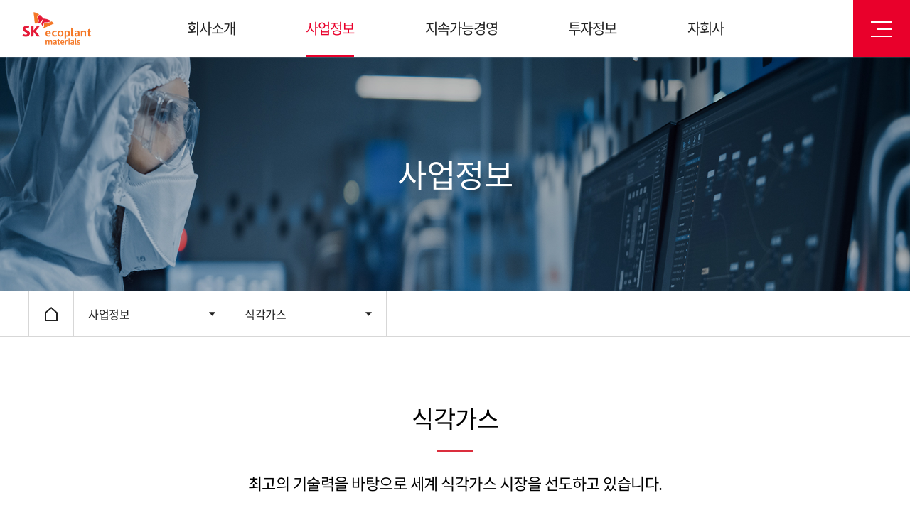

--- FILE ---
content_type: text/html; Charset=utf-8
request_url: https://www.sk-materials.com/new/kor/html/products/Business05.asp
body_size: 42494
content:
<!DOCTYPE html>
<html lang="ko">
	<head>
		<meta http-equiv="Content-Type" content="text/html; charset=UTF-8">
		<meta http-equiv="X-UA-Compatible" content="IE=edge">
		<meta property="og:type" content="website">
		<meta property="og:title" content="SK ecoplant materials">
		<meta property="og:description" content="SK에코플랜트 머티리얼즈는 “국내 Top 종합 소재 반도체 회사”를 넘어 Global Top 소재 기술 전문 회사로 도약하고 있습니다.">
		<meta property="og:image" content="https://www.sk-materials.com/new/resource/images/common/meta_image01.png?v=20230502">
		<meta property="og:url" content="https://www.sk-materials.com/">
		<meta name="viewport" content="width=device-width, initial-scale=1, maximum-scale=1, minimum-scale=1, user-scalable=no">
		<meta name="format-detection" content="telephone=no" />
		<meta name="description" content="SK에코플랜트 머티리얼즈는 “국내 Top 종합 소재 반도체 회사”를 넘어 Global Top 소재 기술 전문 회사로 도약하고 있습니다.">

		<title>식각가스 &lt; 사업정보 &lt; SK ecoplant materials</title>
		<link rel="icon" href="../../../resource/images/common/favicon.ico" />


		<script src="../../../resource/js/jquery-3.6.4.min.js?v=2026119161325" type="text/javascript"></script>
		<script src="../../../resource/js/jquery-ui.js?v=2026119161325" type="text/javascript"></script>
		<script src="../../../resource/js/slick.js?v=2026119161325" type="text/javascript"></script>
		<script src="../../../resource/js/swiper-bundle.min.js?v=2026119161325" type="text/javascript"></script>
		<script src="../../../resource/js/delighters.js?v=2026119161325" type="text/javascript"></script>

		<script src="../../../resource/js/design.js?v=2026119161325" type="text/javascript"></script>
		<script src="../../../resource/js/common.js?v=2026119161325" type="text/javascript"></script>
		
		<link rel="stylesheet" type="text/css" href="../../../resource/css/common.css?v=2026119161325" />
		<link rel="stylesheet" type="text/css" href="../../../resource/css/style.css?v=2026119161325" />
	</head>

	<body>
		<div id="skip_nav">
			<a href="#container">본문 바로가기</a>
		</div>
		
		<div id="wrap">
	

			<!-- // header -->
			<header id="header">
				<div class="header_inner">  
					<h1 class="logo">
						<a href="/new/"><span class="blind">SK Inc. materials 로고</span></a>
					</h1>
					<div id="gnb-skip" class="gnb">
						<ul>
							<li>
								<a href="/new/kor/html/company/introduction.asp">회사소개</a><!-- 현재 메뉴 .current -->
								<div class="gnb_area">
									<div class="menu_info">
										<p class="title">회사소개</p>
										<p class="sub_title">Global Top 소재 기술 전문회사</p>
										<div class="bg_text">
											<div class="bg"></div>
											<p><a href="/new/kor/html/company/introduction.asp?type=contactus">오시는 길</a></p>
										</div>
									</div>
									<ul>
										<li>
											<a href="/new/kor/html/company/introduction.asp">회사소개</a>
											<ul>
												<li><a href="/new/kor/html/company/introduction.asp">개요</a></li>
												<li><a href="/new/kor/html/company/ceo.asp">CEO Message</a></li>
												<li><a href="/new/kor/html/company/culture.asp">기업문화</a></li>
												<!-- <li><a href="/new/kor/html/company/ci.asp">CI</a></li> -->
											</ul>
										</li>
										<li>
											<a href="/new/kor/html/company/news.asp">홍보센터</a>
											<ul>
												<li><a href="/new/kor/html/company/news.asp">NEWS</a></li>
												<!--<li><a href="/new/kor/html/company/pr.asp">PR</a></li>-->
											</ul>
										</li>
									</ul>
								</div>
							</li>
							<li>
								<a href="/new/kor/html/products/Business_Information.asp">사업정보</a>
								<div class="gnb_area">
									<div class="menu_info">
										<p class="title">사업정보</p>
										<p class="sub_title">Global Top 소재 기술 전문회사</p>
										<div class="bg_text">
											<div class="bg"></div>
											<p><a href="/new/kor/html/company/introduction.asp?type=contactus">오시는 길</a></p>
										</div>
									</div>
									<ul>
										<li>
											<a href="/new/kor/html/products/Business_Information.asp">Business Information</a>
										</li>
										<li>
											<a href="/new/kor/html/products/Business05.asp">식각가스</a>
											<ul>
												<li><a href="/new/kor/html/products/Business05.asp">헥사플로오로에탄</a></li>
												<li><a href="/new/kor/html/products/Business05.asp">사플루오린화탄소</a></li>
												<li><a href="/new/kor/html/products/Business05.asp">옥타플루오로사이클로뷰테인</a></li>
												<li><a href="/new/kor/html/products/Business05.asp">펜타플루오로에탄</a></li>
												<li><a href="/new/kor/html/products/Business05.asp">모노플루오르메탄</a></li>
												<li><a href="/new/kor/html/products/Business05.asp">육불화부타디엔</a></li>
												<li><a href="/new/kor/html/products/Business05.asp">디플루오르메탄</a></li>
												<li><a href="/new/kor/html/products/Business05.asp">트리플루오르메탄</a></li>
												<li><a href="/new/kor/html/products/Business05.asp">브로멘화수소</a></li>
											</ul>
										</li>
										<li>
											<a href="/new/kor/html/products/Business04.asp">전구체</a>
											<ul>
												<li><a href="/new/kor/html/products/Business04.asp">Zr-프리커서</a></li>
												<li><a href="/new/kor/html/products/Business04.asp">Si-프리커서</a></li>
												<li><a href="/new/kor/html/products/Business04.asp">Ti-프리커서</a></li>
												<li><a href="/new/kor/html/products/Business04.asp">Hf-프리커서</a></li>
											</ul>
										</li>
										<li>
											<a href="/new/kor/html/products/Business08.asp">고기능성 Wet Chemical</a>
											<ul>
												<li><a href="/new/kor/html/products/Business08.asp">고선택비인산</a></li>
											</ul>
										</li>
										<li>
											<a href="/new/kor/html/products/Business10.asp">디스플레이 소재</a>
											<ul>
												<li><a href="/new/kor/html/products/Business10.asp">블루도판트</a></li>
											</ul>
										</li>
										<li>
											<a href="/new/kor/html/products/Business11.asp">포토 소재</a>
											<ul>
												<li><a href="/new/kor/html/products/Business11.asp?type=1">포토레지스트</a></li>
												<li><a href="/new/kor/html/products/Business11.asp?type=2">반사방지막</a></li>
												<li><a href="/new/kor/html/products/Business11.asp?type=3">하드마스크</a></li>
											</ul>
										</li>
										<li>
											<a href="/new/kor/html/products/Business07.asp">통합서비스</a>
										</li>
									</ul>
								</div>
							</li>
							<li>
								<a href="/new/kor/html/sustainability/strategy.asp">지속가능경영</a>
								<div class="gnb_area">
									<div class="menu_info">
										<p class="title">지속가능경영</p>
										<p class="sub_title">Global Top 소재 기술 전문회사</p>
										<div class="bg_text">
											<div class="bg"></div>
											<p><a href="/new/kor/html/company/introduction.asp?type=contactus">오시는 길</a></p>
										</div>
									</div>
									<ul>
										<li>
											<a href="/new/kor/html/sustainability/strategy.asp">지속가능경영체계</a>
											<ul>
												<li><a href="/new/kor/html/sustainability/strategy.asp">지속가능경영 전략</a></li>
												<li><a href="/new/kor/html/sustainability/global.asp">글로벌 이니셔티브</a></li>
                                                <li><a href="/new/kor/html/sustainability/report.asp">지속가능경영보고서</a></li>
											</ul>
										</li>
										<li>
											<a href="/new/kor/html/sustainability/environment.asp">환경</a>
											<ul>
												<li><a href="/new/kor/html/sustainability/environment.asp">환경전략</a></li>
												<li><a href="/new/kor/html/sustainability/enactivity.asp">투자회사환경활동</a></li>
											</ul>
										</li>
										<li>
											<a href="/new/kor/html/sustainability/safety.asp">사회</a>
											<ul>
												<li><a href="/new/kor/html/sustainability/safety.asp">안전보건 경영</a></li>
												<li><a href="/new/kor/html/sustainability/quality.asp">품질경영</a></li>
												<li><a href="/new/kor/html/sustainability/supplychain.asp">공급망관리</a></li>
												<li><a href="/new/kor/html/sustainability/humanright.asp">인권경영</a></li>
												<li><a href="/new/kor/html/sustainability/social.asp">사회공헌</a></li>
											</ul>
										</li>
										<li>
											<a href="/new/kor/html/sustainability/ethics.asp">거버넌스</a>
											<ul>
												<li><a href="/new/kor/html/sustainability/ethics.asp">윤리경영</a></li>
												<li><a href="/new/kor/html/sustainability/fairtrade.asp">공정거래</a></li>
												<!-- <li><a href="/new/kor/html/sustainability/governance.asp">지배구조</a></li> -->
											</ul>
										</li>
									</ul>
								</div>
							</li>
							<li>
								<a href="/new/kor/html/investment/ir.asp">투자정보</a>
								<div class="gnb_area">
									<div class="menu_info">
										<p class="title">투자정보</p>
										<p class="sub_title">Global Top 소재 기술 전문회사</p>
										<div class="bg_text">
											<div class="bg"></div>
											<p><a href="/new/kor/html/company/introduction.asp?type=contactus">오시는 길</a></p>
										</div>
									</div>
									<ul>
										<!-- <li>
											<a href="/new/kor/html/investment/financial.asp">재무정보</a>
											<ul>
												<li><a href="/new/kor/html/investment/financial.asp">요약재무재표</a></li>
											</ul>
										</li> -->
										<li>
											<a href="/new/kor/html/investment/ir.asp">IR자료실</a>
											<ul>
												<li><a href="/new/kor/html/investment/ir.asp">IR자료</a></li>
											</ul>
										</li>
									</ul>
								</div>
							</li>
							<li>
								<a href="/new/kor/html/subsidiary/resonac.asp">자회사</a>
								<div class="gnb_area">
									<div class="menu_info">
										<p class="title">자회사</p>
										<p class="sub_title">Global Top 소재 기술 전문회사</p>
										<div class="bg_text">
											<div class="bg"></div>
											<p><a href="/new/kor/html/company/introduction.asp?type=contactus">오시는 길</a></p>
										</div>
									</div>
									<ul>
										<li>
											<a href="/new/kor/html/subsidiary/resonac.asp">SK레조낙</a>
											<ul>
												<li><a href="/new/kor/html/subsidiary/resonac.asp?type=1">사업내용</a></li>
												<li><a href="/new/kor/html/subsidiary/resonac.asp?type=2">제품소개</a></li>
												<li><a href="/new/kor/html/subsidiary/resonac.asp?type=3">ESG</a></li>
												<li><a href="/new/kor/html/subsidiary/resonac.asp?type=4">이사회</a></li>
											</ul>
										</li>
										<li>
											<a href="/new/kor/html/subsidiary/trichem.asp">SK트리켐</a>
											<ul>
												<li><a href="/new/kor/html/subsidiary/trichem.asp?type=1">사업내용</a></li>
												<li><a href="/new/kor/html/subsidiary/trichem.asp?type=2">제품소개</a></li>
												<li><a href="/new/kor/html/subsidiary/trichem.asp?type=3">ESG</a></li>
												<li><a href="/new/kor/html/subsidiary/trichem.asp?type=4">이사회</a></li>
											</ul>
										</li>
										<li>
											<a href="/new/kor/html/subsidiary/performance.asp">SK머티리얼즈퍼포먼스</a>
											<ul>
												<li><a href="/new/kor/html/subsidiary/performance.asp?type=1">사업내용</a></li>
												<li><a href="/new/kor/html/subsidiary/performance.asp?type=2">제품소개</a></li>
												<li><a href="/new/kor/html/subsidiary/performance.asp?type=3">ESG</a></li>
												<li><a href="/new/kor/html/subsidiary/performance.asp?type=4">이사회</a></li>
											</ul>
										</li>
										<li>
											<a href="/new/kor/html/subsidiary/jnc.asp">SK머티리얼즈제이엔씨</a>
											<ul>
												<li><a href="/new/kor/html/subsidiary/jnc.asp?type=1">사업내용</a></li>
												<li><a href="/new/kor/html/subsidiary/jnc.asp?type=2">제품소개</a></li>
												<li><a href="/new/kor/html/subsidiary/jnc.asp?type=3">ESG</a></li>
												<li><a href="/new/kor/html/subsidiary/jnc.asp?type=4">이사회</a></li>
											</ul>
										</li>
									</ul>
								</div>
							</li>
						</ul>
					</div>
					<div class="util">
						<div class="link">
							<ul>
								<li><a href="https://careers.sk-materials.com/" class="career" target="_blank" title="새 창 열림">인재채용</a></li>
								<li><a href="/new/kor/html/customer/contact.asp" class="support">고객지원</a></li>
								<li>
									<a href="javascript:;" class="lang" title="언어 선택 리스트 열기">KOR</a>
									<ul>
										<li><a href="/new/" title="국문 홈페이지 바로가기">KOR</a></li>
										<li><a href="/new/eng/" title="영문 홈페이지 바로가기">ENG</a></li>
										<li><a href="/new/jpn/" title="일문 홈페이지 바로가기">JPN</a></li>
									</ul>
								</li>
							</ul>
							<button type="button" class="btn_navbar" title="전체 메뉴 열기">
								<span class="btn_line">
									<em></em>
								</span>
							</button>
						</div>
						<div id="navbar">
							<div class="overlay"></div>
							<div class="conts_box">
								<div class="in_box">
									<div>
										<div class="header_inner">
											<h1 class="logo">
												<a href="/new/"><span class="blind">SK Inc. materials 로고</span></a>
											</h1>
											<div class="util">
												<div class="link">
													<ul>
														<li><a href="https://careers.sk-materials.com/" class="career" target="_blank" title="새 창 열림">인재채용</a></li>
														<li><a href="/new/kor/html/customer/contact.asp" class="support">고객지원</a></li>
														<li>
															<a href="javascript:;" class="lang" title="언어 선택 리스트 열기">KOR</a>
															<ul>
																<li><a href="/new/" title="국문 홈페이지 바로가기">KOR</a></li>
																<li><a href="/new/eng/" title="영문 홈페이지 바로가기">ENG</a></li>
																<li><a href="/new/jpn/" title="일문 홈페이지 바로가기">JPN</a></li>
															</ul>
														</li>
													</ul>
												</div>
											</div>
										</div>									
										<div class="scroll_box">
											<div class="menu_inner">
												<div id="moMenu" class="navbar_menu"> 
													<ul>
														<li>
															<a href="javascript:;">회사소개</a>
															<ul>
																<li>
																	<a href="/new/kor/html/company/introduction.asp">회사소개</a>
																	<ul>
																		<li><a href="/new/kor/html/company/introduction.asp">개요</a></li>
																		<li><a href="/new/kor/html/company/ceo.asp">CEO Message</a></li>
																		<li><a href="/new/kor/html/company/culture.asp">기업문화</a></li>
																		<!-- <li><a href="/new/kor/html/company/ci.asp">CI</a></li>	-->
																	</ul>
																</li>
																<li>
																	<a href="/new/kor/html/company/news.asp">홍보센터</a>
																	<ul>
																		<li><a href="/new/kor/html/company/news.asp">NEWS</a></li>	
																		<!--<li><a href="/new/kor/html/company/pr.asp">PR</a></li>-->
																		<!--<li><a href="/new/kor/html/company/video.asp">소재동영상</a></li>-->
																	</ul>
																</li>
															</ul>
														</li>
														<li>
															<a href="javascript:;">사업정보</a>
															<ul>
																<li>
																	<a href="/new/kor/html/products/Business_Information.asp">Business Information</a>
																</li>
																<li>
																	<a href="/new/kor/html/products/Business05.asp">식각가스</a>
																	<ul>
																		<li><a href="/new/kor/html/products/Business05.asp">헥사플로오로에탄</a></li>
																		<li><a href="/new/kor/html/products/Business05.asp">사플루오린화탄소</a></li>
																		<li><a href="/new/kor/html/products/Business05.asp">옥타플루오로사이클로뷰테인</a></li>
																		<li><a href="/new/kor/html/products/Business05.asp">펜타플루오로에탄</a></li>
																		<li><a href="/new/kor/html/products/Business05.asp">모노플루오르메탄</a></li>
																		<li><a href="/new/kor/html/products/Business05.asp">육불화부타디엔</a></li>
																		<li><a href="/new/kor/html/products/Business05.asp">디플루오르메탄</a></li>
																		<li><a href="/new/kor/html/products/Business05.asp">트리플루오르메탄</a></li>
																		<li><a href="/new/kor/html/products/Business05.asp">브로멘화수소</a></li>
																	</ul>
																</li>
																<li>
																	<a href="/new/kor/html/products/Business04.asp">전구체</a>
																	<ul>
																		<li><a href="/new/kor/html/products/Business04.asp">Zr-프리커서</a></li>
																		<li><a href="/new/kor/html/products/Business04.asp">Si-프리커서</a></li>
																		<li><a href="/new/kor/html/products/Business04.asp">Ti-프리커서</a></li>
																		<li><a href="/new/kor/html/products/Business04.asp">Hf-프리커서</a></li>
																	</ul>
																</li>
																<li>
																	<a href="/new/kor/html/products/Business08.asp">고기능성 Wet Chemical</a>
																	<ul>
																		<li><a href="/new/kor/html/products/Business08.asp">고선택비인산</a></li>
																	</ul>
																</li>
																<li>
																	<a href="/new/kor/html/products/Business10.asp">디스플레이 소재</a>
																	<ul>
																		<li><a href="/new/kor/html/products/Business10.asp">블루도판트</a></li>
																	</ul>
																</li>
																<li>
																	<a href="/new/kor/html/products/Business11.asp">포토 소재</a>
																	<ul>
																		<li><a href="/new/kor/html/products/Business11.asp?type=1">포토레지스트</a></li>
																		<li><a href="/new/kor/html/products/Business11.asp?type=2">반사방지막</a></li>
																		<li><a href="/new/kor/html/products/Business11.asp?type=3">하드마스크</a></li>
																	</ul>
																</li>
																<li>
																	<a href="/new/kor/html/products/Business07.asp">통합서비스</a>
																</li>
															</ul>
														</li>
														<li>
															<a href="javascript:;">지속가능경영</a>
															<ul>
																<li>
																	<a href="/new/kor/html/sustainability/strategy.asp">지속가능경영 체계</a>
																	<ul>
																		<li><a href="/new/kor/html/sustainability/strategy.asp">지속가능경영 전략</a></li>
																		<li><a href="/new/kor/html/sustainability/global.asp">글로벌 이니셔티브</a></li>
                                                                        <li><a href="/new/kor/html/sustainability/report.asp">지속가능경영보고서</a></li>
																	</ul>
																</li>
																<li>
																	<a href="/new/kor/html/sustainability/environment.asp">환경</a>
																	<ul>
																		<li><a href="/new/kor/html/sustainability/environment.asp">환경전략</a></li>
																		<li><a href="/new/kor/html/sustainability/enactivity.asp">투자회사환경활동</a></li>
																	</ul>
																</li>
																<li>
																	<a href="/new/kor/html/sustainability/safety.asp">사회</a>
																	<ul>
																		<li><a href="/new/kor/html/sustainability/safety.asp">안전보건 경영</a></li>
																		<li><a href="/new/kor/html/sustainability/quality.asp">품질경영</a></li>
																		<li><a href="/new/kor/html/sustainability/supplychain.asp">공급망관리</a></li>
																		<li><a href="/new/kor/html/sustainability/humanright.asp">인권경영</a></li>
																		<li><a href="/new/kor/html/sustainability/social.asp">사회공헌</a></li>
																	</ul>
																</li>
																<li>
																	<a href="/new/kor/html/sustainability/ethics.asp">거버넌스</a>
																	<ul>
																		<li><a href="/new/kor/html/sustainability/ethics.asp">윤리경영</a></li>
																		<li><a href="/new/kor/html/sustainability/fairtrade.asp">공정거래</a></li>
																		<!-- <li><a href="/new/kor/html/sustainability/governance.asp">지배구조</a></li> -->
																	</ul>
																</li>
															</ul>
														</li>
														<li>
															<a href="javascript:;">투자정보</a>
															<ul>
																<!-- <li>
																	<a href="/new/kor/html/investment/financial.asp">재무정보</a>
																	<ul>
																		<li><a href="/new/kor/html/investment/financial.asp">요약재무제표</a></li>
																	</ul>
																</li> -->
																<li>
																	<a href="/new/kor/html/investment/ir.asp">IR 자료실</a>
																	<ul>
																		<li><a href="/new/kor/html/investment/ir.asp">IR 자료</a></li>
																	</ul>
																</li>
															</ul>
														</li>
														<li>
															<a href="javascript:;">자회사</a>
															<ul>
																<li>
																	<a href="/new/kor/html/subsidiary/resonac.asp">SK레조낙</a>
																	<ul>
																		<li><a href="/new/kor/html/subsidiary/resonac.asp?type=1">사업내용</a></li>
																		<li><a href="/new/kor/html/subsidiary/resonac.asp?type=2">제품소개</a></li>
																		<li><a href="/new/kor/html/subsidiary/resonac.asp?type=3">ESG</a></li>
																		<li><a href="/new/kor/html/subsidiary/resonac.asp?type=4">이사회</a></li>
																	</ul>
																</li>
																<li>
																	<a href="/new/kor/html/subsidiary/trichem.asp">SK트리켐</a>
																	<ul>
																		<li><a href="/new/kor/html/subsidiary/trichem.asp?type=1">사업내용</a></li>
																		<li><a href="/new/kor/html/subsidiary/trichem.asp?type=2">제품소개</a></li>
																		<li><a href="/new/kor/html/subsidiary/trichem.asp?type=3">ESG</a></li>
																		<li><a href="/new/kor/html/subsidiary/trichem.asp?type=4">이사회</a></li>
																	</ul>
																</li>
																<li>
																	<a href="/new/kor/html/subsidiary/performance.asp">SK머티리얼즈퍼포먼스</a>
																	<ul>
																		<li><a href="/new/kor/html/subsidiary/performance.asp?type=1">사업내용</a></li>
																		<li><a href="/new/kor/html/subsidiary/performance.asp?type=2">제품소개</a></li>
																		<li><a href="/new/kor/html/subsidiary/performance.asp?type=3">ESG</a></li>
																		<li><a href="/new/kor/html/subsidiary/performance.asp?type=4">이사회</a></li>
																	</ul>
																</li>
																<li>
																	<a href="/new/kor/html/subsidiary/jnc.asp">SK머티리얼즈제이엔씨</a>
																	<ul>
																		<li><a href="/new/kor/html/subsidiary/jnc.asp?type=1">사업내용</a></li>
																		<li><a href="/new/kor/html/subsidiary/jnc.asp?type=2">제품소개</a></li>
																		<li><a href="/new/kor/html/subsidiary/jnc.asp?type=3">ESG</a></li>
																		<li><a href="/new/kor/html/subsidiary/jnc.asp?type=4">이사회</a></li>
																	</ul>
																</li>
															</ul>
														</li>
													</ul>
												</div>
												<div class="link_area">
													<ul>
														<li><a href="/new/kor/html/company/introduction.asp?type=contactus"><span></span><p>오시는 길</p></a></li>
														<li><a href="https://ethics.sk.co.kr/Kor/Main.aspx" target="_blank" title="새 창 열림"><span></span><p>SK윤리경영상담/제보</p></a></li>
														<li><a href="https://welcome.sk-materials.com/" target="_blank" title="새 창 열림"><span></span><p>방문접수</p></a></li>
														<li><a href="/new/kor/html/customer/contact.asp"><span></span><p>고객지원</p></a></li>
													</ul>
												</div>
												<button type="button" class="btn_navbar on" title="전체 메뉴 닫기">
													<span class="btn_line">
														<em></em>
													</span>
												</button>
											</div>
										</div>
									</div>
								</div>
							</div>
						</div>
						<!-- // navbar -->
					</div>
				</div>
				<!-- // header_inner -->
			</header>
			<!-- // header -->


			<div id="container" class="container EtchingGas">

				<div id="content" class="content">

					<article class="subVisualArea">
						<div class="bg bg_2"></div>
						<section class="secInner">
							<h2 class="stit">사업정보</h2>
						</section><!-- // secInner -->


					<div class="locationArea">
						<div class="secInner">
							<a href="/new/" class="home"><span>HOME</span></a>
							<div class="locationSel">
								<a href="javascript:" title="1차 메뉴 열기">사업정보</a>
								<ul>

									<li><a href="/new/kor/html/company/introduction.asp">회사소개</a></li>

									<li><a href="/new/kor/html/products/Business_Information.asp">사업정보</a></li>

									<li><a href="/new/kor/html/sustainability/strategy.asp">지속가능경영</a></li>

									<li><a href="/new/kor/html/investment/ir.asp">투자정보</a></li>

									<li><a href="/new/kor/html/subsidiary/resonac.asp">자회사</a></li>
														
								</ul>
							</div><!-- locationSel -->
							<div class="locationSel">
								<a href="javascript:" title="2차 메뉴 열기">식각가스</a>
								<ul>

									<li><a href="/new/kor/html/products/Business_Information.asp">Business Information</a></li>

									<li><a href="/new/kor/html/products/Business05.asp">식각가스</a></li>

									<li><a href="/new/kor/html/products/Business04.asp">전구체</a></li>

									<li><a href="/new/kor/html/products/Business08.asp">고기능성 Wet Chemical</a></li>

									<li><a href="/new/kor/html/products/Business10.asp">디스플레이 소재</a></li>

									<li><a href="/new/kor/html/products/Business11.asp">포토 소재</a></li>

									<li><a href="/new/kor/html/products/Business07.asp">통합서비스</a></li>

								</ul>
							</div><!-- locationSel -->

						</div><!-- secInner -->
					</div><!-- locationArea -->

					</article><!-- // subVisualArea -->



					<article class="subItemInfo type4">
                        <section class="secInner">
                            <h3 class="tit">식각가스</h3>
                            <h4 class="stit">최고의 기술력을 바탕으로 세계 식각가스 시장을 선도하고 있습니다.</h4>
                        </section>
                    </article><!-- // subItemInfo -->


                    <article class="gasContArea">
                        <section class="secInner">
                            <div class="cont">
								<div class="gasImg">
									<img src="../../../resource/images/common/sub_intro_showa1.jpg" alt="SK RESONAC">
								</div>
                                <p>
                                    식각가스 중에서도 정밀한 식각 능력을 가지고 있는 모노플루오르메탄(CH<sub>3</sub>F),
                                    육불화부타디엔(C<sub>4</sub>F<sub>6</sub>),<br />디플루오르메탄(CH<sub>2</sub>F<sub>2</sub>) 등을 생산
                                    판매하며, 향후 다양한 식각 Solution을 제공하고자 합니다.
                                </p>
                            </div>
                            <div class="gasInner">
								<div class="descImg">
									<img src="../../../resource/images/common/img_gas04.png" alt="CH3F(모노플루오르메탄), C4F6(육불화부타디엔), CH2F2(디플루오르메탄), CHF3(트리플루오르메탄), ETC(기타) Dry Etching → 식각 공정 전 → 식각 공정 후">
								</div>
                                <div class="blind">
									<p>CH3F(모노플루오르메탄), C4F6(육불화부타디엔), CH2F2(디플루오르메탄), CHF3(트리플루오르메탄), ETC(기타)의 가스들을 Dry Etching(건식 식각 공정) 과정을 거치면 식각 공정 전에 비해 식각 공정이 완료되면, 반도체 기판에서 원하는 패턴이 정확하게 형성된 상태가 됩니다.</p>
								</div>
                                <div class="descCont">
                                    <p>
                                        식각가스는 반도체 내부의 회로형성 전
                                        회로가 들어갈 공간을 식각하는 가스로서,
                                        3D 구조의 반도체를 보다 입체적이고
                                        정밀하게 식각하는데 사용됩니다.
                                    </p>
                                </div>
                            </div>
                            <div class="industrial cols-3">
                                <ul class="jc-sb">
                            
                                    <li>
                                        <div class="inner">
                                            <h5 class="ico27">헥사플로오로에탄<em>C<sub>2</sub>F<sub>6</sub></em></h5>
                                            <p>
                                                반도체 미세패턴 식각에 사용됩니다.
                                            </p>
                                        </div>
                                    </li>
                            
                                    <li>
                                        <div class="inner">
                                            <h5 class="ico28">사플루오린화탄소<em>CF<sub>4</sub></em></h5>
                                            <p>
                                                산화물막 식각에 사용됩니다.
                                            </p>
                                        </div>
                                    </li>
                            
                                    <li>
                                        <div class="inner">
                                            <h5 class="ico29">옥타플루오로사이클로뷰테인<em>C<sub>4</sub>F<sub>8</sub></em></h5>
                                            <p>
                                                마스크에 대해 높은 선택비를 제공하며, 3D NAND 고종횡비 식각에 사용됩니다.
                                            </p>
                                        </div>
                                    </li>
                                    <li>
                                        <div class="inner">
                                            <h5 class="ico30">펜타플루오로에탄<em>C<sub>2</sub>HF<sub>5</sub></em></h5>
                                            <p>
                                                산화막, 질화물막의 식각에 사용됩니다.
                                            </p>
                                        </div>
                                    </li>
                                    <li>
                                        <div class="inner">
                                            <h5 class="ico9">모노플루오르메탄<em>CH<sub>3</sub>F</em></h5>
                                            <p>
                                                CH<sub>3</sub>F는 3D NAND Flash 의 질화막 식각에
                                                사용되는 가스로 3D NAND 확산에 따라 그 사용량이
                                                증가하고 있습니다. 국내에서는 당사가 최초 및
                                                유일하게 생산 판매하고 있습니다.
                                            </p>
                                        </div>
                                    </li>
                            
                                    <li>
                                        <div class="inner">
                                            <h5 class="ico10">육불화부타디엔<em>C<sub>4</sub>F<sub>6</sub></em></h5>
                                            <p>
                                                C<sub>4</sub>F<sub>6</sub>는 미세화되는 DRAM 의 산화막 미세 식각과
                                                3D NAND Flash 의 산화막 식각에도 사용되어
                                                그 수요량이 급증하고 있습니다.
                                            </p>
                                        </div>
                                    </li>
                            
                                    <li>
                                        <div class="inner">
                                            <h5 class="ico11">디플루오르메탄<em>CH<sub>2</sub>F<sub>2</sub></em></h5>
                                            <p>
                                                CH<sub>2</sub>F<sub>2</sub> 는 CH<sub>3</sub>F 와 함께 NAND Flash 의
                                                질화막 식각에 사용되는 가스입니다.
                                                최근 3D NAND 의 확산으로 그 사용량이
                                                증가하고 있습니다.
                                            </p>
                                        </div>
                                    </li>
                            
                                    <li>
                                        <div class="inner">
                                            <h5 class="ico31">트리플루오르메탄<em>CHF<sub>3</sub></em></h5>
                                            <p>
                                                CHF<sub>3</sub>는 3D NAND Flash 질화막 식각과 DRAM 질화막 미세 식각에 사용됩니다
                                            </p>
                                        </div>
                                    </li>
                            
                                    <li>
                                        <div class="inner">
                                            <h5 class="ico32">브로멘화수소<em>HBr</em></h5>
                                            <p>
                                                HBr은 반도체 식각 공정에 사용되는
                                                가스입니다. 정밀/수직 식각 능력이 우수하여 반도체 고단화에 따른 사용량은 증가하고 있습니다.
                                            </p>
                                        </div>
                                    </li>
                                </ul>
                            </div>
                        </section>
                    </article>



                    <article class="gPatternBoxArea">
                        <section class="secInner">
                            <div class="gPatternBox">
                                <p>
                                    일본 레조낙사와의 협업을 통한 선진기술 확보를 통해 국내 반도체 시장에<br />
                                    고품질의 식각가스를 안정적으로 공급하고 있습니다. 고객의 요구에 선제적으로 대응하고,<br />
                                    끊임없는 연구개발을 통해 식각가스 시장을 선도해 나가고자 합니다.
                                </p>
                            </div>
                        </section>
                    </article>






                </div>

            </div>
            <!-- // container -->


			<footer id="footer">
				<div class="inner">
					<div>
						<h1 class="logo"><span class="blind">SK ecoplant materials 로고</span></h1>
						<div class="add_area">
							<ul>
								<li><a href="https://ethics.sk.co.kr/Kor/Main.aspx" target="_blank" title="새 창 열림"><strong>윤리경영상담/제보</strong></a></li>
								<li><a href="/new/kor/html/company/introduction.asp?type=contactus">오시는길</a></li>
								<li><a href="https://welcome.sk-materials.com/" target="_blank" title="새 창 열림">방문접수</a></li>
								<li><a href="https://www.youtube.com/channel/UCN0g1eLhiu9ps_YHQbNOxdQ" target="_blank" title="새 창 열림">YouTube</a></li>
								<li><a href="https://careers.sk-materials.com/" target="_blank" title="새 창 열림">인재채용</a></li>
								<li><a href="https://skmaterials.skwithus.com" target="_blank" title="새 창 열림"><strong class="c-red">전자구매시스템</strong></a></li>
							</ul>
							<address>
								본사 : 03161 서울시 종로구 종로51, 종로타워 7F SK에코플랜트 머티리얼즈 <span>TEL 02-728-0910 FAX 02-728-0998</span><br />
								COPYRIGHT © SK ecoplant materials ALL RIGHTS RESERVED.
							</address>
						</div>
					</div>
                    <div>
	                    <img src="../../../resource/images/common/WA_Mark_03.png?v=20250417" alt="과학기술정보통신부 WA(WEB접근성) 품질인증 마크, 웹와치(WebWatch) 2024.04.21 ~ 2025.04.20" class="waMark">				
						<ul class="family_site">
							<li>
								<a href="javascript:;" title="SK 그룹 관계사 열기">SK 그룹 관계사</a>
								<ul class="sc">
									<li><a href="https://www.sk.co.kr/ko/index.jsp" target="_blank" title="새 창 열림">SK</a></li>
									<li><a href="https://sk-inc.com/kr/main/mainpage.aspx" target="_blank" title="새 창 열림">SK주식회사</a></li>
									<li><a href="https://www.skinnovation.com/" target="_blank" title="새 창 열림">SK 이노베이션</a></li>
									<li><a href="https://www.sktelecom.com/" target="_blank" title="새 창 열림">SK 텔레콤</a></li>
									<li><a href="https://www.skens.com/sk/main/index.do" target="_blank" title="새 창 열림">SK E&amp;S</a></li>
									<li><a href="https://www.skhynix.com/" target="_blank" title="새 창 열림">SK 하이닉스</a></li>
									<li><a href="https://www.skchemicals.com/" target="_blank" title="새 창 열림">SK 케미칼</a></li>
									<li><a href="https://www.sknetworks.co.kr/" target="_blank" title="새 창 열림">SK 네트웍스</a></li>
									<li><a href="https://www.skc.kr/kor/main/index.do" target="_blank" title="새 창 열림">SKC</a></li>
									<li><a href="http://www.skenergy.com/" target="_blank" title="새 창 열림">SK 에너지</a></li>
									<li><a href="http://www.skgeocentric.com/" target="_blank" title="새 창 열림">SK 지오센트릭</a></li>
									<li><a href="http://www.skenmove.com/" target="_blank" title="새 창 열림">SK 엔무브</a></li>
									<li><a href="https://www.skecoplant.com/" target="_blank" title="새 창 열림">SK 에코플랜트</a></li>
									<li><a href="https://www.skgas.co.kr/" target="_blank" title="새 창 열림">SK 가스</a></li>
									<li><a href="https://www.skbroadband.com/main.do" target="_blank" title="새 창 열림">SK 브로드밴드</a></li>
									<li><a href="https://www.sksiltron.com/" target="_blank" title="새 창 열림">SK 실트론</a></li>
								</ul>
							</li>
						</ul>				
                    </div>		
				</div>
			</footer>
			
			<!-- Top button -->
			<div id="btn_top">
				<button type="button"><span class="blind">페이지 최상단으로 이동</span></button>
			</div>
		
			<!-- Global site tag (gtag.js) - Google Analytics -->
			<script async src="https://www.googletagmanager.com/gtag/js?id=UA-113160569-1"></script>
			<script>
				window.dataLayer = window.dataLayer || [];
				function gtag(){dataLayer.push(arguments);}
				gtag('js', new Date());

				gtag('config', 'UA-113160569-1');
			</script>
			
			<script>
				$("#header div.header_inner div.gnb ul li a").each(function (i) {
					$(this).removeClass('current');
				});
				
				var jsMenuID = 'B06';
				var childNo = '';
				
				if(jsMenuID.indexOf('A') > -1) {
					childNo = '0';
				} else if(jsMenuID.indexOf('B') > -1) {
					childNo = '1';
				} else if(jsMenuID.indexOf('C') > -1) {
					childNo = '3';
				} else if(jsMenuID.indexOf('G') > -1) {
					childNo = '4';
				} else if(jsMenuID.indexOf('E') > -1) {
					childNo = '2';
				}

				if(childNo) {
					$('#header div.header_inner div.gnb ul').children('li:eq(' + childNo + ')').children('a:eq(0)').attr('class', 'current');
				}
			</script>

		</div><!-- // wrap -->	

	</body>

</html>

--- FILE ---
content_type: text/css
request_url: https://www.sk-materials.com/new/resource/css/common.css?v=2026119161325
body_size: 276928
content:
@charset "utf-8";
@import url(reset.css);
@import url(font.css);
@import url(jquery-ui.css);
@import url(slick.css);
@import url(slick-theme.css);

@import url(print.css);/* company/introduction.html 페이지에서만 사용 */
@import url(ethics.css);
@import url(subsidiary.css);

@import url(YouTubePopUp.css);

/**************** layout *****************
**************************************/
.container {padding-bottom:150px;}
.container.type2 {padding-bottom:0;}

/**************** 공통 ****************
**************************************/
.secInner{width:100%; max-width:1200px; margin:0 auto;}
.clearFix:after{content:''; display:block; clear:both;}
.imgBox img{width:100%; max-width:100%;}
.mbBr{display:none;}
.sel{width:110px; height:40px; padding-left:18px; border:1px solid #d8d8d8; font-size:1.4rem; color:#444; font-weight:500; background:url(../images/common/select_arr.png) no-repeat right 18px center; -webkit-appearance:none; -moz-appearance:none; appearance:none;}
.sel::-ms-expand {display: none;}
.inp{width:212px; height:40px; border:1px solid #d8d8d8;}
.spDisplay{display:block;}
.mbDisplay{display:none;}
.moreBtnArea{display:none;}


.tableStyle.blNone thead th,
.tableStyle.blNone thead td,
.tableStyle.blNone tbody th,
.tableStyle.blNone tbody td{border-left:0;}


.txc-image{width:65%;}


/* 레이어 팝업 */
.layer {display:none; position:fixed; top:0; left:0; right:0; bottom:0; width:100%; height:100%; z-index:9999;}
.layer .bg {position:absolute; top:0; left:0; width:100%; height:100%; background:#000; opacity:.8;}
.pop-layer{position:absolute; left:50%; top:50%; width:900px; border:1px solid #666; z-index:999; background:#fff; box-sizing:border-box;}

.pop-layer.mb{left:0 ! important; top:0 ! important; width:100%; height:100%; margin:0 ! important;}

#popup-wrap .popup-header{overflow:hidden; width:100%; height:60px; padding:14px 20px; background-color:#1a1a1a; box-sizing:border-box;}
#popup-wrap .popup-header h2{float:left; margin-top:2px; font-size:20px; font-weight:500; color:#fff;}
#popup-wrap .popup-header .close{float:right; width:24px; height:24px; margin-top:3px; background:url(../images/common/ico_btn_close.png) no-repeat 50%; background-size:24px auto; text-indent:-9999px;}
#popup-wrap .popup-content{ width:100%; padding:20px 20px 30px;}
.popup-content .tableStyle thead th{padding:15px 4.8%; font-size:1.5rem; font-weight:900; color:#444;}
.popup-content .tableStyle thead th:first-child{text-align:left; }
.popup-content .tableStyle tbody th{padding:12px 4.8%; font-size:1.4rem; font-weight:700; color:#444;}
.popup-content .tableStyle tbody td{padding:12px 4.8%; font-size:1.4rem; font-weight:500; color:#666;}
.popup-content .tableStyle tbody .focus td{font-weight:700;}
.popup-content .tableStyle tbody .focus td strong{font-weight:700;}
.popImg{text-align:center;}



.btnFixed{position:fixed; top:50%; right:0; margin-top:-56.5px; width:77px; z-index:70; text-align:center;}
.btnFixed > a{display:block; padding:50px 0 13px 0; font-size:1.3rem; color:#fff; font-weight:500; text-align:center; background:#f53338 url(../images/common/btn_fix1.png) no-repeat 50% 15px;} /* 2021-10-25 */
.btnFixed button{display:inline-block; width:100%; height:32px; line-height:30px; padding-left:21px; font-size:1.2rem; color:#666; font-weight:900; background:#fff url(../images/common/btn_fix2.png) no-repeat right 17px center; border:1px solid #ccc; text-align:left;}


/* 2021-10-25 */

.btnFixed ul.add li {border:1px solid #ccc;border-width:0 1px 1px 1px;background-color:#fff;text-align:center}
.btnFixed ul.add li a {display:inline-block;width:100%;height:32px;font-size:1.3rem;color:#666;font-weight:900;line-height:30px}

/* // 2021-10-25 */


/* bxslider 초기화 */
.bx-wrapper{-moz-box-shadow:none; -webkit-box-shadow:none; box-shadow:none; border:0; margin-bottom:0; background:none;}
.bx-wrapper img{width:100%;}
.bx-wrapper .bx-pager{padding-top:0;}
.bx-wrapper .bx-controls-direction a{z-index:99;}
.bxslider li img{width:100%; max-width:100%;}

/* slick 초기화 */
.slick-prev:before, .slick-next:before{display:none;}

/* slick 공통화 */
.slick-prev, .slick-next{width:40px; height:40px; border:2px solid #e5e5e5; border-radius:100%; z-index:9;}
.slick-prev:hover, .slick-next:hover{border-color:#fa7d21}
.slick-prev{background:url(../images/common/btn_news_prev.png) no-repeat 50%; background-size:19px auto;} 
.slick-next{background:url(../images/common/btn_news_next.png) no-repeat 50%; background-size:19px auto;} 
.slick-prev:hover, .slick-prev:focus{background:url(../images/common/btn_news_prev.png) no-repeat 50%; background-size:19px auto;}
.slick-next:hover, .slick-next:focus{background:url(../images/common/btn_news_next.png) no-repeat 50%; background-size:19px auto;} 

/* news */
.newsList{overflow:hidden;}
.newsList .slick{margin-left:-1px; padding:0 0 28px 0; background-color:#fff;}
.newsList .slick li .slickInner{position:relative; padding:0 30px; height:100%;}
.newsList .slick li .slickInner:after{content:''; position:absolute; left:0; top:0; bottom:0; width:1px; height:420px; background-color:#dcdcdc;}
.newsList .slick li a{display:block;}
.newsList .slick li a:hover .tit{color:#eb2826;}
.newsList .slick li .tit{display:block;  position:relative; padding:10px 0 26px 0; font-size:1.8rem; line-height:2.8rem; color:#222; font-weight:900;}
.newsList .slick li .tit:before{content:''; position:absolute; left:0; bottom:0; width:36px; height:1px; background-color:#d8d8d8;}
.newsList .slick li .desc{margin-top:25px; font-size:1.6rem; line-height:2.4rem; color:#999; font-weight:500;}
.newsList .slick li .date{display:block; margin-top:25px; font-size:1.6rem; color:#666; font-weight:500;}
.newsList .slick li .desc + .date{margin-top:38px;}
.newsList .slick-dots{bottom:-64px;}
.newsList .slick-dotted.slick-slider{margin-bottom:54px;}
.newsList .slick-dots li button{width:10px; height:10px; margin:0 10px; background:#9e9e9e; text-indent:-9999px; border-radius:100%;}
.newsList .slick-dots li.slick-active button{background:#e0002a;}
.newsList .slick-prev{top:-35px; left:2px; } 
.newsList .slick-next{top:-35px; left:47px; right:inherit;}
.newsList .btnArea{margin-bottom:13px; text-align:right; }
.btnNewsMore{display:inline-block; width:40px; height:40px; border:1px solid #dcdcdc; border-radius:100%; background:url(../images/common/btn_news_more.png) no-repeat 50%; background-size:16px auto;}
.btnNewsMore:hover{border-color:#d81f2f; background:url(../images/common/btn_news_more_hover.png) no-repeat 50%; background-size:16px auto;}


/**************** 서브 ****************
**************************************/

/* 서브 공통 */
.subVisualArea {position: relative; height: 394px; background-size: cover; background-repeat: no-repeat; background-position: center top; margin-top: 80px; background-size: 100% 330px;margin-bottom: 40px;}
.subVisualArea + .tabArea {margin-top: 80px; margin-bottom:0;}
.subVisualArea > .secInner {height: 330px; position: relative;}
.subVisualArea .bg {width: 100%; height: 100%; overflow: hidden; background-size: cover; background-repeat: no-repeat; background-position: center top; background-size: 100% 330px; position: absolute; left:0; top: 0; z-index: -1;transition: all 1.5s ease 0s; transform: scale(1.2) rotate(0.1deg);}
.load .subVisualArea .bg {transform: scale(1) rotate(0deg); height: 100%;}
.subVisualArea .bg.bg_1 {background-image: url(../images/common/new/sub_visual_1.jpg);}
.subVisualArea .bg.bg_2 {background-image: url(../images/common/new/sub_visual_2.jpg);}
.subVisualArea .bg.bg_3 {background-image: url(../images/common/new/sub_visual_3.jpg);}
.subVisualArea .bg.bg_4 {background-image: url(../images/common/new/sub_visual_4.jpg);}
.subVisualArea .bg.bg_5 {background-image: url(../images/common/new/sub_visual_5.jpg);}
.subVisualArea .bg.bg_6 {background-image: url(../images/common/new/sub_visual_6.jpg);}

.subVisualArea .stit {font-size: 45px; color:#fff; text-align: center; font-weight: normal; font-family: 'noto-sans-r'; display: flex; align-items: center; justify-content: center; opacity: 0; visibility: hidden; height: 330px;}
.load .subVisualArea .stit {visibility: visible; opacity: 1; animation: fadeInUp 1s; color:#fff;}
.locationArea {position:absolute; left:0; right:0; bottom:0; height: 64px; background-color: #fff; border-bottom:1px solid #d7d7d7;}
.locationArea .secInner {padding: 0; display: flex; height: 64px;}
.locationArea .home {min-width: 64px; height: 64px; background-image: url("data:image/svg+xml,%3Csvg version='1.1' id='레이어_1' xmlns='http://www.w3.org/2000/svg' xmlns:xlink='http://www.w3.org/1999/xlink' x='0px' y='0px' viewBox='0 0 18.84 19.92' style='enable-background:new 0 0 18.84 19.92;' xml:space='preserve'%3E%3Cstyle type='text/css'%3E .st0%7Bfill:none;stroke:%23212121;stroke-width:2;stroke-miterlimit:10;%7D%0A%3C/style%3E%3Cpolygon class='st0' points='9.55,1.3 1,8.3 1,18.92 17.84,18.92 17.84,8.3 '/%3E%3C/svg%3E%0A"); background-size: 18px auto; background-repeat: no-repeat;  text-indent: -9999px; border-left:1px solid #d7d7d7;  border-right:1px solid #d7d7d7; background-position: center center;}
.locationArea .locationSel {position: relative; width: 220px; border-right:1px solid #d7d7d7;}
.jp .locationArea .locationSel {position: relative; width: 240px; border-right:1px solid #d7d7d7;}
.locationArea .locationSel > a {display: -webkit-box; -webkit-line-clamp: 1; -webkit-box-orient: vertical; position: relative; overflow: hidden; width: 100%; height: 64px; line-height: 64px; text-overflow: ellipsis; font-size: 16px; color:#222222; text-align:left; padding-left: 20px; padding-right: 30px;}

.en .locationArea .locationSel {width: 250px;}
.en .locationArea .locationSel > a {width: 100%;}

.locationArea .locationSel:after{content:''; position:absolute; right: 20px; top: 50%; transform: translateY(-50%);  display:block; width: 9px; height: 6px; background-image: url("data:image/svg+xml,%3Csvg version='1.1' id='레이어_1' xmlns='http://www.w3.org/2000/svg' xmlns:xlink='http://www.w3.org/1999/xlink' x='0px' y='0px' viewBox='0 0 9.25 5.53' style='enable-background:new 0 0 9.25 5.53;' xml:space='preserve'%3E%3Cstyle type='text/css'%3E .st0%7Bfill:%23212121;%7D%0A%3C/style%3E%3Cpolygon class='st0' points='4.62,5.53 9.25,0 0,0 '/%3E%3C/svg%3E"); background-size: 9px 6px; transition: all .3s ease;}
.locationArea .locationSel.on:after {transform:rotate(180deg); transition: all .3s ease;}
.locationArea .locationSel.type2:after{display: none !important;}
.locationArea .locationSel ul {display:none; position:absolute; top: 100%; left: -1px; z-index:10; width: calc(100% + 2px); padding: 22px 20px 2px 20px; background-color: #fff; border-left: 1px solid #d7d7d7; border-right: 1px solid #d7d7d7; border-bottom: 1px solid #d7d7d7;}
.locationArea .locationSel ul li a {position:relative; display:block; font-size: 16px; color: #222; box-sizing: border-box; margin-bottom: 20px; }
.locationArea .locationSel ul li a:hover {color:#e9002b;}

.topBarFix{position:fixed; top:0; left:0; width:100%; z-index:111;}

.locationArea.topBarFix{background-color:#343434;}
.locationArea.topBarFix .locationSel.on > a{color:#d81f2f; background-color:#fff;}
.locationArea.topBarFix .locationSel.on:after{background-image:url(../images/common/ico_location_select_g.png)}
.locationArea.topBarFix .locationSel ul{position:relative; border-right:1px solid #737c81; border-bottom:1px solid #737c81; background-color:#fff;}
.locationArea.topBarFix .locationSel ul:before{content:''; position:absolute; left:0; top:0; width:87.8%; margin:0 10px; height:1px; background-color:#d9d9d9;}
.locationArea.topBarFix .locationSel ul li a{color:#666;}
.locationArea.topBarFix .locationSel ul li a:hover{color:#d81f2f;}
.locationArea.topBarFix .home,
.locationArea.topBarFix .locationSel{border-left:1px solid #555;}
.locationArea.topBarFix .locationSel:last-child > a,
.locationArea.topBarFix .locationSel:last-child ul{border-right:1px solid #555;}

/* 페이징 */
.pagingArea{position:relative; height:50px; margin-top:40px; text-align:center;}
.pagingArea .btnDown{position:absolute; right:0; top:50%; margin-top:-25px;}
.pagingArea .paging{font-size:0;}
.pagingArea .paging a{display:inline-block; width:40px; height:40px; line-height:4rem; font-size:1.5rem; color:#444; text-align:center; border:1px solid #e6e6e6; transition: all 0.3s}
.pagingArea .paging a:first-child{border-left:1px solid #e6e6e6;}
.pagingArea .paging a + a{border-left-width:0;}
.pagingArea .paging a.num:hover,
.pagingArea .paging a.num.active{color:#fff; background-color:#d81f2f; transition: all 0.3s}
.pagingArea .paging a.prev{margin-right:10px; background:url(../images/common/ico_paging_prev.png) no-repeat 50%;}

/* .pagingArea .paging a.prev:hover{background:url(../images/common/ico_paging_prev_hover.png) no-repeat 50%;} */
.pagingArea .paging a.next{margin-left:10px; background:url(../images/common/ico_paging_next.png) no-repeat 50%;}
/* .pagingArea .paging a.next:hover{background:url(../images/common/ico_paging_next_hover.png) no-repeat 50%;} */

.pagingArea .paging a.prev + a{border-left-width:1px;}
.pagingArea .paging a + a.next{border-left-width:1px;}

.moreBtnArea{display:none; margin-top:64px; text-align:center;}
.moreBtnArea .btn{display:inline-block; width:89.8%; height:40px; line-height:38px; margin:0 5.1%; font-size:1.4rem; font-weight:500; color:#d81f2f; border:1px solid #d81f2f; border-radius:30px;}
.moreBtnArea .btn em{display:inline-block; width:7px; height:12.5px; margin-right:14px; vertical-align:-1px; background:url(../images/common/ico_arr_more.png) no-repeat 50%; background-size:7px auto;}
.moreBtnArea .btn span{margin-left:10px; font-size:1rem; color:#999}

.tab_content01 .subDescBox{margin-top:60px;}
.subDescBox{overflow:hidden; margin-top:30px;}
.subDescBox dt{float:left; width:18%; font-size:2.2rem; font-family: 'noto-sans-m';}
.subDescBox dd{float:left; width:82%; padding:5px 0 6px 10%;}
.blList li{position:relative; padding-left:10px; margin-top:20px; font-size:1.5rem; color:#444; line-height:2.4rem;}
.blList li.type2{padding-left:0;}
.blList li .link{font-size:1.4rem; color:#1c77e7; line-height:2.4rem; text-decoration:underline;}
.blList li:first-child{margin-top:0;}
.blList li:before{content:''; position:absolute; top:10px; left:0; width:3px; height:3px; background-color:#8b8b8b;}
.blList li.type2:before{display:none;}


.subTitArea{padding:50px 0 40px 0;}
.subTitArea.type2{padding:62px 0 25px 0;}
.subTitArea .tit{font-size:3rem; font-weight:500; text-align:center;}
.subTitArea .desc{padding-top:14px; font-size:1.8rem; color:#666; font-weight:500; text-align:center;}

/* 버튼 */
.btnLink{display:inline-block; height:30px; line-height:28px; padding:0 15px; border:1px solid #c8c8c8; font-size:1.3rem; color:#666; font-weight:500; vertical-align:2px; background-color:#fff; border-radius:16px;}
.btnLink:hover{color:#fff; border:1px solid #d81f2f; background-color:#d81f2f;}

/* 테이블 */


/* tab */
.tabs01{display:table; width:100%; max-width:1200px; margin:0 auto; border-style:solid; border-width:1px 0 0 1px; border-color:#d9d9d9;}
.tab_content01{overflow:hidden;}
.tab_content01.st2{padding-bottom:50px;}
.tabs01 li{display:table-cell; width:25%; /* padding:15px; */ border-style:solid; border-width:0 1px 1px 0; border-color:#d9d9d9; font-size:2rem; font-weight:700; color:#999; text-align:center; background-color:#fff; vertical-align:middle; cursor:pointer;}/* 230210 */
.tabs01 li.tabs_on01{position:relative; color:#fff; border-width:0 1px 1px 0; border-style:solid; border-color:#d81f2f; background-color:#d81f2f;}
.tabs01 li br{display:none;}

.tabs02{display:table; width:100%; max-width:1200px; margin:0 auto; border-style:solid; border-width:1px 0 0 1px; border-color:#d9d9d9;}
/* .tab_content02{overflow:hidden;} */
.tabs02 li{display:table-cell; width:33.33%; border-style:solid; border-width:0 1px 1px 0; border-color:#d9d9d9; font-size:2rem; font-weight:700; color:#999; text-align:center; background-color:#fff; vertical-align:middle; cursor:pointer;}
.tabs02 li.tabs_on02{position:relative; color:#fff; border-width:0 1px 1px 0; border-style:solid; border-color:#d81f2f; background-color:#d81f2f;}
.tabArea.type2{position:relative;}
.tabArea.type2 .tabs01{padding-right:25%;}
.tabArea.type2 a{position:absolute; top:0; right:0;  width:25%; color:#fff; border-width:0 1px 1px 0; border-style:solid; border-color:#d81f2f; background-color:#d81f2f;}


/* 제품정보 */
.subItemInfo + .subItemList .tableInfoArea{padding-top:0;}
.subItemInfo{text-align:center;}
.subItemInfo .secInner{padding:50px 0px;} /* 230210 */
.subItemInfo.type2 .secInner{padding-bottom:0;}
.subItemInfo.type3 .secInner{padding-bottom:40px;}
.subItemInfo .tit{position:relative; display:inline-block; padding:0 0 22px 54px; font-size:3.4rem; font-weight:500; background-position:0 3px; background-repeat:no-repeat;}
.subItemInfo .tit.center{padding:0 0 22px 0px; ;} /* 230302 */
.subItemInfo.type2 .tit,
.subItemInfo.type3 .tit{padding:0;}
.subItemInfo.type2 .tit:after,
.subItemInfo.type3 .tit:after{display:none;}
.subItemInfo.type4 .tit{padding:0 0 22px 0;}
.subItemInfo.type5 .secInner{border-top:0;}
.subItemInfo.type5 .secInner h3{font-size:3rem;}
.subItemInfo.type5 .secInner h3:after{display:none;}
.subItemInfo.type5 .secInner .stit{margin-top:0; font-size:2rem;}

.subItemInfo .tit.ico1{background-image:url(../images/common/ico_tit_nf3.png); background-size:41px auto;}
.subItemInfo .tit.ico2{background-image:url(../images/common/ico_tit_wf6.png); background-size:42px auto;}
.subItemInfo .tit.ico3{background-image:url(../images/common/ico_tit_sih4.png); background-size:43px auto;}
.subItemInfo .tit.ico4{padding-left:73px; background-image:url(../images/common/ico_tit_si2h6.png); background-size:65px auto;}
.subItemInfo .tit.ico5{padding-left:70px; background-image:url(../images/common/ico_tit_sih2cl2.png); background-size:50px auto;}
.subItemInfo .tit.ico6{padding-left:50px; background-image:url(../images/common/ico_tit_sih3cl.png); background-size:42px auto;}
.subItemInfo .tit:after{content:''; position:absolute; left:50%; margin-left:-26px; bottom:0; width:52px; height:3px; background-color:#db2e3d;}
.subItemInfo .stit{margin-top:27px; font-size:2.2rem; font-weight:500; text-align:center; line-height:3.4rem;}
.subItemInfo .stit strong{font-size:2.2rem; font-weight: normal; font-family: 'noto-sans-m';}
.subItemInfo .stit span{font-size:2.2rem; font-weight:900; color:#d81f2f; font-family: 'noto-sans-r';}
.subItemInfo .stit2 {font-size: 20px; line-height: 35px;}
.subItemInfo .desc{margin-top:18px; font-size:1.6rem; text-align:center; color:#444; line-height:2.4rem;}
.subItemInfo .desc em{font-size:1.5rem; font-weight:900; text-align:center; }
.btnDown{display:inline-block; height:50px; line-height:50px; padding:0 42px; background-color:#d81f2f; text-align:center; border-radius:50px;}
.btnDown:hover{background-color:#c71b29}
.btnDown span{display:inline-block; height:50px; line-height:50px; padding-right:28px; font-size:1.6rem; color:#fff; font-weight:500; background:url(../images/common/btn_download.png) no-repeat right center;}
.btnDown.type2 span{padding-right:0; background:none;}
.subItemInfo .btnDown{margin-top:36px;}

.subItemList .secInner{padding-top:40px; border-top:1px solid #e7e7e7;}
.subItemList .slick{padding:0 60px; margin-bottom:50px;}
.subItemList .slick li{padding:0 6px;}
.subItemList .slick li a{display:block;}
.subItemList .slick li em{display:block; width:55%; margin:0 auto; line-height:50px; border-top:2px solid #d81f2f; font-size:1.8rem; color:#444; font-weight:700; text-align:center;}
.subItemList .slick li em.type2{color:#fff; background-color:rgba(0,0,0,0.5);}

.subItemList .slick-prev{left:0;}
.subItemList .slick-next{right:0;}
.subItemList + .tableInfoArea .secInner{border-top:0;}

.tableInfoArea .secInner{padding:70px 0 100px; border-top:1px solid #d9d9d9;}
.tableInfoArea + .tableInfoArea .secInner{border-top:0;}
.tableInfoArea:nth-child(2n){background-color:#f8f8fa;}
.tableInfoArea .titArea h3{font-size:2.8rem; font-weight:500;}
.tableInfoArea .tableArea .titArea{position:relative; margin-top:20px;}
.tableInfoArea .titArea h4{position:absolute; left:0; top:-2px; font-size:1.8rem; font-weight:500;}

.tableInfoArea .titArea h5 {font-size:2.8rem; font-weight:500;}

.tableInfoArea .imgBox{padding:0 8.32%;}

.tableInfoArea .titArea h3 strong{position:relative; padding-left:32px; font-size:2.8rem; font-weight:500; text-align:center;}
.tableInfoArea .titArea h3 strong:before{content:''; position:absolute; left:18px; top:5px; bottom:5px; width:1px; background-color:#d9d9d9}
.tableInfoArea .titArea p{position:relative; margin:6px 0 40px 0; padding-left:20px; font-size:1.6rem; font-weight:500; color:#666;}
.tableInfoArea .titArea p:before{content:''; position:absolute; left:10px; top:8px; width:5px; height:5px; background-color:#666; border-radius:100%;}
.tableInfoArea .titArea em{display:block; margin:0 0 8px 0; font-size:1.4rem; color:#666; font-weight:500; text-align:right;}
.tableStyle{width:100%; border-top:1px solid #da2d3d;}
.tableStyle thead th{height:46px; padding:5px 0.5%; font-size:1.5rem; line-height:1.8rem; color:#444; font-weight:900; text-align:center; border-left:1px solid #d9d9d9; border-bottom:1px solid #d9d9d9; background-color:#f0f0f0;}
.tableStyle tbody th{height:46px; padding:5px 1.8%; font-size:1.5rem; line-height:1.8rem; color:#444; font-weight:900; border-left:0; border-bottom:1px solid #d9d9d9; background-color:#f8f8fa; text-align:left;}
.tableStyle tbody th strong{font-size:1.5rem; color:#444; font-weight:900;}
.tableStyle tbody td span{font-size:1.2rem; color:#666; font-weight:500;}
.tableStyle thead tr:first-child th:first-child{border-left:0;}
.tableStyle tbody td{height:46px; padding:4px; font-size:1.5rem; line-height:1.8rem; color:#666; font-weight:500; text-align:center; border-left:1px solid #d9d9d9; border-bottom:1px solid #d9d9d9; background-color:#fff;}
.tableStyle tbody tr td:first-child{border-left:0;}
.tableStyle tbody tr td.fst{border-left:1px solid #d9d9d9;}
.tableStyle .fCR{font-size:1.5rem; color:#d81f2f; font-weight:900;}
.tableStyle.type2 tbody th{background-color:#fff;}
.tableStyle.write tbody td{padding:5px 20px; text-align:left;}
.tableStyle thead th strong + a{margin-left:5px;}

.tableArea.mbDisplay .tableStyle.bt-non {border-top:0}
.tableArea.mbDisplay .tableStyle.bt-non tbody tr:first-child th,
.tableArea.mbDisplay .tableStyle.bt-non tbody tr:first-child td {border-top:1px solid #da2d3d;}


.boxContent{padding:0 0 60px 0; background-color:#f8f8fa;}
.boxContent .titArea h3{font-size:2.8rem; font-weight:500; text-align:center;}



.itemListLink .tit{font-size:2.8rem; color:#222; text-align:center;}
.itemListLink .list{margin-top:32px;} 
.itemListLink .list > li{position:relative; float:left; width:16.66%;}
.itemListLink .list > li .name{display:block; position:relative; height:274px; padding:110px 0 110px; font-size:2rem; color:#fff; font-weight:700; text-align:center; cursor:pointer;}
.itemListLink .list > li .name em{display:block; font-size:1.8rem; color:#fff; font-weight:700; text-align:center;}
.itemListLink .list > li .name:after{content:''; position:absolute; left:50%; margin-left:-20px; bottom:38px; width:40px; height:40px; background:url(../images/common/ico_item_plus.png) no-repeat 50%; background-size:100%;}
.itemListLink .list > li:hover{-webkit-box-shadow:0px 0px 15px 5px rgba(0,1,1,0.31); -moz-box-shadow:0px 0px 15px 5px rgba(0,1,1,0.31); box-shadow:0px 0px 15px 5px rgba(0,1,1,0.31); z-index:10;}
.itemListLink .list > li.ico1 .name{background:#fa9c21 url(../images/common/ico_intro_product1.png) no-repeat 50% 35px; background-size:51px auto;}
.itemListLink .list > li.ico2 .name{background:#fa7d21 url(../images/common/ico_intro_product2.png) no-repeat 50% 35px; background-size:51px auto;}
.itemListLink .list > li.ico3 .name{background:#f66320 url(../images/common/ico_intro_product3.png) no-repeat 50% 35px; background-size:51px auto;}
.itemListLink .list > li.ico4 .name{background:#f14422 url(../images/common/ico_intro_product4.png) no-repeat 50% 35px; background-size:71px auto;}
.itemListLink .list > li.ico5 .name{background:#eb2826 url(../images/common/ico_intro_product5.png) no-repeat 50% 35px; background-size:61px auto;}
.itemListLink .list > li.ico6 .name{background:#dc102d url(../images/common/ico_intro_product6.png) no-repeat 50% 35px; background-size:55px auto;}
.itemListLink .list > li .name:hover{-webkit-box-shadow:0px 0px 15px 5px rgba(0,1,1,0.31); -moz-box-shadow:0px 0px 15px 5px rgba(0,1,1,0.31); box-shadow:0px 0px 15px 5px rgba(0,1,1,0.2); z-index:10; -webkit-transition: box-shadow 0.3s ease-in-out 0s; -moz-transition: box-shadow 0.3s ease-in-out 0s; -o-transition: box-shadow 0.3s ease-in-out 0s; -ms-transition: box-shadow 0.3s ease-in-out 0s; transition: box-shadow 0.3s ease-in-out 0s;}
.itemListLink .list > li .name:before{content:''; display:none; position:absolute; left:0; top:0; width:100%; height:100%; border:3px solid #fff; box-sizing:border-box; z-index:20;}
.itemListLink .list > li .name:hover:before{display:block;}

.graphBox ul{overflow:hidden; width:100%;}
.graphBox ul li{float:left; width:33.33%;}
.graphBox ul li h3{padding-left:10px; font-size:2.4rem; font-weight:900;}
.graphBox ul li em{display:block; font-size:1.3rem; font-weight:500; color:#666; text-align:right;}
.graphBox ul li img{width:100%;} /* 그래프 적용시 지울것 */



/* 사업정보 */
.productsLinkArea .tit{font-size:2.8rem; font-weight:500; text-align:center;}
.productsLink{overflow:hidden; margin: 36px 0 0 0; padding: 10px 0 0 0; display: flex; flex-wrap: wrap; justify-content: space-around; gap: 10px;}
.productsLink li{width: 30%; border-radius:26px; margin-bottom: 2%;}
.productsLink li a {display:block; position:relative; height:210px; padding:92px 0 64px 0; border:2px dotted #e21239; font-size:1.8rem; font-weight:700; line-height:22px; border-radius:26px; text-align:center; transition: all 0.3s}
.productsLink li a i {display:block; position:absolute; top:0; width:100%; height:100%; background-repeat:no-repeat;}
.productsLink li a:hover, .productsLink li a:focus {background:url(../images/common/bg_productsLink.png) no-repeat 50%; background-size:cover; color:#fff; transition: all 0.3s}
.productsLink li a:after {content:''; position:absolute; left:50%; margin-left:-6px; bottom:25px; width:12px; height:12px; background:url(../images/common/btn_products_link.png) no-repeat 50%;}
.productsLink li a:hover:after, .productsLink li a:focus:after {background:url(../images/common/btn_products_link_hover.png) no-repeat 50%;}
.productsLink li.ico1 a i {background:url(../images/common/ico_products_link01.png) no-repeat 50% 35px; background-size:39.5px auto;}
.productsLink li.ico2 a i {background:url(../images/common/ico_products_link02.png) no-repeat 50% 35px; background-size:36px auto;}
.productsLink li.ico3 a i {background:url(../images/common/ico_products_link03.png) no-repeat 50% 35px; background-size:35px auto;}
.productsLink li.ico4 a i {background:url(../images/common/ico_products_link04.png) no-repeat 50% 35px; background-size:35px auto;}
.productsLink li.ico5 a i {background:url(../images/common/ico_products_link05.png) no-repeat 50% 35px; background-size:38px auto;}
.productsLink li.ico6 a i {background:url(../images/common/ico_products_link06.png) no-repeat 50% 35px; background-size:37px auto;}
.productsLink li.ico7 a i {background:url(../images/common/ico_products_link07.png) no-repeat 50% 35px; background-size:35px auto;}
.productsLink li.ico8 a i {background:url(../images/common/ico_products_link08.png) no-repeat 50% 35px; background-size:37px auto;}
.productsLink li.ico9 a i {background:url(../images/common/ico_products_link09.png) no-repeat 50% 35px; background-size:37px auto;}
.productsLink li.ico10 a i {background:url(../images/common/ico_products_link10.png) no-repeat 50% 35px; }
.productsLink li.ico11 a i {background:url(../images/common/ico_products_link11.png) no-repeat 50% 35px; }
.productsLink li.ico12 a i {background:url(../images/common/ico_products_link12.png) no-repeat 50% 35px; }
/* 221230 */

.productsLink li.ico1 a:hover i, .productsLink li.ico1 a:focus i {background:url(../images/common/ico_products_link01_on.png) no-repeat 50% 35px; background-size:39.5px auto;}
.productsLink li.ico2 a:hover i, .productsLink li.ico2 a:focus i {background:url(../images/common/ico_products_link02_on.png) no-repeat 50% 35px; background-size:36px auto;}
.productsLink li.ico3 a:hover i, .productsLink li.ico3 a:focus i {background:url(../images/common/ico_products_link03_on.png) no-repeat 50% 35px; background-size:35px auto;}
.productsLink li.ico4 a:hover i, .productsLink li.ico4 a:focus i {background:url(../images/common/ico_products_link04_on.png) no-repeat 50% 35px; background-size:35px auto;}
.productsLink li.ico5 a:hover i, .productsLink li.ico5 a:focus i {background:url(../images/common/ico_products_link05_on.png) no-repeat 50% 35px; background-size:38px auto;}
.productsLink li.ico6 a:hover i, .productsLink li.ico6 a:focus i {background:url(../images/common/ico_products_link06_on.png) no-repeat 50% 35px; background-size:37px auto;}
.productsLink li.ico7 a:hover i, .productsLink li.ico7 a:focus i {background:url(../images/common/ico_products_link07_on.png) no-repeat 50% 35px; background-size:35px auto;}
.productsLink li.ico8 a:hover i, .productsLink li.ico8 a:focus i {background:url(../images/common/ico_products_link08_on.png) no-repeat 50% 35px; background-size:37px auto;}
.productsLink li.ico9 a:hover i, .productsLink li.ico9 a:focus i {background:url(../images/common/ico_products_link09_on.png) no-repeat 50% 35px; background-size:37px auto;}
.productsLink li.ico10 a:hover i, .productsLink li.ico10 a:focus i {background:url(../images/common/ico_products_link10_on.png) no-repeat 50% 35px;}
.productsLink li.ico11 a:hover i, .productsLink li.ico11 a:focus i {background:url(../images/common/ico_products_link11_on.png) no-repeat 50% 35px;}
.productsLink li.ico12 a:hover i, .productsLink li.ico12 a:focus i {background:url(../images/common/ico_products_link12_on.png) no-repeat 50% 35px;}
/* 221230 */

.industrial li .inner h5.ico1{background:url(../images/common/ico_industrial01.png) no-repeat 50% 0; background-size:56.5px auto;}
.industrial li .inner h5.ico2{background:url(../images/common/ico_industrial02.png) no-repeat 50% 0; background-size:58px auto;}
.industrial li .inner h5.ico3{background:url(../images/common/ico_industrial03.png) no-repeat 50% 0; background-size:60px auto;}
.industrial li .inner h5.ico4{background:url(../images/common/ico_industrial04.png) no-repeat 50% 0; background-size:85px auto;}
.industrial li .inner h5.ico5{background:url(../images/common/ico_industrial05.png) no-repeat 50% 0; background-size:70px auto;}
.industrial li .inner h5.ico6{background:url(../images/common/ico_industrial06.png) no-repeat 50% 0; background-size:56px auto;}
.industrial li .inner h5.ico7{background:url(../images/common/ico_industrial07.png) no-repeat 54% 0; background-size:70px auto;}
.industrial li .inner h5.ico8{background:url(../images/common/ico_industrial08.png) no-repeat 50% 0; background-size:58px auto;}
.industrial li .inner h5.ico9{background:url(../images/common/ico_industrial09.png) no-repeat 50% 0; background-size:43px auto;}
.industrial li .inner h5.ico10{background:url(../images/common/ico_industrial10.png) no-repeat 50% 0; background-size:75px auto;}
.industrial li .inner h5.ico11{background:url(../images/common/ico_industrial11.png) no-repeat 50% 0; background-size:48px auto;}
.industrial li .inner h5.ico12{background:url(../images/common/ico_industrial12.png) no-repeat 50% 0; background-size:70px auto;}
.industrial li .inner h5.ico13{background:url(../images/common/ico_industrial13.png) no-repeat 50% 0; background-size:70px auto;}
.industrial li .inner h5.ico14{background:url(../images/common/ico_industrial14.png) no-repeat 50% 0; background-size:70px auto;}
.industrial li .inner h5.ico15{background:url(../images/common/ico_industrial15.png) no-repeat 50% 0; background-size:70px auto;}
.industrial li .inner h5.ico16{background:url(../images/common/ico_industrial16.png) no-repeat 50% 0; background-size:70px auto;}
.industrial li .inner h5.ico17{background:url(../images/common/ico_industrial17.png) no-repeat 50% 0; background-size:75px auto;}
.industrial li .inner h5.ico18{background:url(../images/common/ico_industrial18.png) no-repeat 50% 0; background-size:66px auto;}
.industrial li .inner h5.ico19{background:url(../images/common/ico_industrial19.png) no-repeat 50% 0; background-size: auto;}
.industrial li .inner h5.ico20{background:url(../images/common/ico_industrial20.png) no-repeat 50% 0; background-size: auto;}
.industrial li .inner h5.ico21{background:url(../images/common/ico_industrial21.png) no-repeat 50% 0; background-size: auto;}
.industrial li .inner h5.ico22{background:url(../images/common/ico_industrial22.png) no-repeat 50% 0; background-size: auto;}
.industrial li .inner h5.ico23{background:url(../images/common/ico_industrial23.png) no-repeat 50% 0; background-size: auto;}
.industrial li .inner h5.ico24{background:url(../images/common/ico_industrial24.png) no-repeat 50% 0; background-size: auto;}
.industrial li .inner h5.ico25{background:url(../images/common/ico_industrial25.png) no-repeat 50% 0; background-size: auto;}
.industrial li .inner h5.ico26{background:url(../images/common/ico_industrial26.png) no-repeat 50% 0; background-size: auto;}
.industrial li .inner h5.ico27{background:url(../images/common/ico_industrial27.png) no-repeat 50% 0; background-size: 55px auto;}
.industrial li .inner h5.ico28{background:url(../images/common/ico_industrial28.png) no-repeat 50% 0; background-size: 55px auto;}
.industrial li .inner h5.ico29{background:url(../images/common/ico_industrial29.png) no-repeat 50% 0; background-size: 55px auto;}
.industrial li .inner h5.ico30{background:url(../images/common/ico_industrial30.png) no-repeat 50% 0; background-size: 55px auto;}
.industrial li .inner h5.ico31{background:url(../images/common/ico_industrial31.png) no-repeat 50% 0; background-size: 55px auto;}
.industrial li .inner h5.ico32{background:url(../images/common/ico_industrial32.png) no-repeat 50% 8%; background-size: 60px auto;}
.industrial li .inner h5.ico33{background:url(../images/common/ico_industrial33.png) no-repeat 50% 0; background-size: 52px auto;}
.industrial li .inner h5.ico34{background:url(../images/common/ico_industrial34.png) no-repeat 50% 0; background-size: 35px auto;}
.industrial li .inner h5.ico35{background:url(../images/common/ico_industrial35.png) no-repeat 50% 0; background-size: 44px auto;}
.industrial li .inner h5.ico36{background:url(../images/common/ico_industrial36.png) no-repeat 50% 0; background-size: 52px auto;}
.industrial li .inner h5.ico37{background:url(../images/common/ico_industrial37.png) no-repeat 50% 0; background-size: 59px auto;}
.industrial li .inner h5.ico38{background:url(../images/common/ico_industrial38.png) no-repeat 50% 0; background-size: 55px auto;}
.industrial li .inner h5.ico39{background:url(../images/common/ico_industrial39.png) no-repeat 50% 0; background-size: 56px auto;}
.industrial li .inner h5.ico40{background:url(../images/common/ico_industrial40.png) no-repeat 50% 0; background-size: 53px auto;}
.industrial li .inner h5.ico41{background:url(../images/common/ico_industrial41.png) no-repeat 50% 0; background-size: 57px auto;}

/* .industrial{display: grid; grid-template-columns: repeat(auto-fill, minmax(270px, 1fr)); grid-auto-rows: minmax(320px, auto); gap: 0 20px; margin: 100px 0 0 0;
}
.industrial.wide_industrial {width: 100%; display: block;} */

.industrial {max-width: 1220px; margin: 90px auto;}
.industrial.ind-1 {margin: 20px auto 0;}
.industrial.ind-2 {margin: 5px auto 0;}

.industrial .inner { padding: 0; margin: 0;}
.industrial ul {display: flex; justify-content: center; flex-wrap: wrap;}
.industrial ul.jc-sb {justify-content: space-between;}
.industrial li {width: 280px; border:2px dotted #c9c9c9; border-radius:14px; margin: 10px;}
.industrial li {padding:34px 18px;}
.industrial li h5 {padding-top:82px; text-align:center; font-size:2.4rem; font-weight:900; margin-bottom: 40px; word-break: break-all;}
.industrial li h5 em {display:block; margin-top:5px; text-align:center; font-size:2rem; font-weight:500; color:#666; line-height:2rem;}
.industrial li p {text-align:center; font-size:1.8rem; font-weight:500; line-height:2.8rem;}
.industrial.wide {display: block;}
.industrial.wide li {width: 100%; margin: 0;}

.industrial li .btn_industrial {text-align: center; min-height: 90px; margin-top: 40px;}
.industrial li .btn_industrial a {display: inline-block; background: #d81f2f; color: #fff; padding: 0 40px 0 40px; border-radius: 25px; line-height: 50px; font-size: 16px; letter-spacing: -0.05em;}
.industrial.none {margin-top: 15px}
.industrial.cols-3 li {width: 376px;}
.gasInner{display:table; overflow:hidden; width:100%; margin-top:90px;}
.gasInner .descImg{ display:table-cell; position:relative; width:60%; padding-right:15.49%; margin-bottom:32px;}
.gasInner .descImg img{width:100%; max-width:100%;}
.gasInner .descImg:after{content:''; position:absolute; right:3%; top:50%; margin-top:-17px; width:15.49%; height:34px; background:url(../images/common/img_gas_arr.png) no-repeat 50%; background-size:100%;}
.gasInner .descCont{display:table-cell; width:40%; padding-left:4%; vertical-align:middle;}
.gasInner .descCont p{padding:46px 34px; border:3px solid #ec5a11; border-radius:26px; font-size:2rem; font-weight:700; line-height:2.8rem; text-align:center; color:#ef6a24;}





/* 회사소개 */ 
.searchArea{display: table; width: 100%;}
.searchArea .schInner{float:right;}
.searchArea .schInner .sel{float:left;}
.searchArea .schInner .sch{position:relative; float:left; margin-left:10px; padding-right:42px;}
.searchArea .schInner .sch .inp{float:left;}
.searchArea .schInner .sch button{position:absolute; top:0; right:0; width:42px; height:40px; background:#444 url(../images/common/btn_search.png) no-repeat 50%;}
.searchArea .schInner .sch button:hover{background:#2a2a2a url(../images/common/btn_search.png) no-repeat 50%;}
.searchArea .schInner .sch button:focus-visible{outline:2px dotted red}

/* 개요 */
.introInfoListArea{padding:20px 0 60px;}
.introInfoList{overflow:hidden;}
.introInfoList li{float:left; width:20%; max-height:169px; padding:88px 0 26px; border-left:1px solid #d9d9d9;} /* 221230 */
.introInfoList li strong{display:block; font-size:1.7rem; font-weight:900; text-align:center;}
.introInfoList li p{padding-top:10px; font-size:1.4rem; color:#666; font-weight:500; text-align:center;}
.introInfoList li:first-child{border-left:0;}
.introInfoList li.ico1{background:url(../images/common/ico_history1.png) no-repeat 50% 24px; background-size:45px auto;}
.introInfoList li.ico2{background:url(../images/common/ico_history2.png) no-repeat 50% 24px; background-size:40px auto;}
.introInfoList li.ico3{background:url(../images/common/ico_history3.png) no-repeat 50% 24px; background-size:44px auto;}
.introInfoList li.ico4{background:url(../images/common/ico_history4.png) no-repeat 50% 24px; background-size:47px auto;}
.introInfoList li.ico5{background:url(../images/common/ico_history5.png) no-repeat 50% 24px; background-size:44px auto;}
.introInfoList li.ico6{background:url(../images/common/ico_history6.png) no-repeat 50% 24px; background-size:50px auto;}
.introInfoList li.ico7{background:url(../images/common/ico_history7.png) no-repeat 50% 24px; background-size:50px auto;} /* 2024-04-03 CSS 추가 */



.introDesc{margin-top:136px; padding:102px 0 108px; background:url(../images/common/bg_history_banner.jpg) no-repeat 50%; background-size:cover;}
.introDesc .titArea{position:relative; font-size:3rem; line-height:3.6rem; color:#fff; font-weight:500; text-align:center;}
.introDesc .titArea strong{display:block; padding-top:8px; font-size:3.4rem; color:#fff; font-weight:900; line-height:3.8rem;}
.introDesc .desc{margin-top:24px; font-size:1.4rem; color:#ababab; font-weight:500; line-height:2rem; text-align:center;}



.subHistoryArea{overflow:hidden; margin-top:44px;}
.subHistoryArea .titArea{float:left; width:36%;}
.subHistoryArea .titArea strong{display:block; position:relative; padding-bottom:22px; font-size:2.8rem; font-weight:900;}
.subHistoryArea .titArea strong:after{content:''; position:absolute; left:0; bottom:0; width:44px; height:2px; background-color:#d81f2f;}
.subHistoryArea .titArea p{padding-top:26px; padding-right:30px; font-size:3.0rem; line-height:4rem; font-weight:500;}
.subHistoryArea .cont{float:left; width:64%;}
.subHistoryArea .cont > li{padding:28px 0; border-top:1px solid #e1e1e1;}
.subHistoryArea .cont > li:first-child{padding-top:0; border-top:0;}
.subHistoryArea .cont dl{overflow:hidden;}
.subHistoryArea .cont dl dt{float:left; width:25%; font-size:2.8rem; color:#d81f2f; font-weight:500;}
.subHistoryArea .cont dl dd{float:left; width:75%;}
.subHistoryArea .cont dl dd ul li:first-child{margin-top:0;}
.subHistoryArea .cont dl dd ul li{overflow:hidden; margin-top:12px; }
.subHistoryArea .cont dl dd ul li strong{float:left; width:15%; padding-right:32px; font-size:1.6rem; line-height:2.4rem; font-weight:700;}
.subHistoryArea .cont dl dd ul li span{float:left; width:85%; font-size:1.6rem; color:#666; font-weight:500; line-height:2.4rem;}

.contactArea .subContactUs{margin-top:0;}
.subContactUs{margin-top:60px;}
.subContactUs .boxContent{padding:0 0 198px 0;}
.contactMap{overflow:hidden; margin-top:30px;}
.contactMap > dt{float:left; width:50%; padding-right:24px;}
.contactMap > dd{float:left; width:50%; padding-left:24px;}
.contactMap > dd .titArea{overflow:hidden;}
.contactMap > dd .titArea .tit{float:left; font-size:3rem; font-weight:700;}
.contactMap > dd .titArea .btnArea{float:right;}

.contactMap > dd .innerList > li{overflow:hidden; width:100%; padding:16px 18px; border-top:1px solid #dbdbdb;}
.contactMap > dd .innerList > li:first-child{padding-top:20px; border-top:0;}
.contactMap > dd .innerList > li > strong{float:left; width:26%; font-size:1.8rem; font-weight:900; vertical-align:top;}
.contactMap > dd .innerList > li > span{float:left; width:74%; font-size:1.6rem; color:#444; font-weight:500;}
.contactMap > dd .innerList > li.way > strong{float:none; width:100%;}
.contactMap > dd .innerList > li.way > span{display:block; float:none; width:100%; padding-top:10px;}
.contactMap > dd .innerList > li > span > ul > li dl{display:table; width:100%;}
.contactMap > dd .innerList > li > span > ul > li dl dt{display:table-cell; width:102px; font-size:1.6rem; color:#444; font-weight:500; vertical-align:top;}
.contactMap > dd .innerList > li > span > ul > li dl dt .ico1{display:inline-block; width:72px; height:72px; background:#fff url(../images/common/ico_bus.png) no-repeat 50%; background-size:38px auto; border-radius:100%;}
.contactMap > dd .innerList > li > span > ul > li dl dt .ico2{display:inline-block; width:72px; height:72px; background:#fff url(../images/common/ico_subway.png) no-repeat 50%; background-size:46px auto; border-radius:100%;}
.contactMap > dd .innerList > li > span > ul > li dl dd{display:table-cell;}
.contactMap > dd .innerList > li > span > ul > li dl dd strong{font-size:1.6rem; font-weight:900;}
.contactMap > dd .innerList > li > span > ul > li dl dd ul > li{position:relative; margin-top:8px; font-size:1.6rem; color:#444; font-weight:500;}
.contactMap > dd .innerList > li > span > ul > li dl dd ul > li .bus{font-size:1.6rem; color:#444; font-weight:500; line-height:2.2rem;}
.contactMap > dd .innerList > li > span > ul > li dl dd ul > li .bus em{display:inline-block; width:40px; height:24px; line-height:2.4rem; margin-right:4px; font-size:1.5rem; color:#fff; font-weight:500; text-align:center; background-color:#3952a9; border-radius:3px; border:1px solid #334a97;}
.contactMap > dd .innerList > li > span > ul > li dl dd ul > li .bus em.lineBus{background-color:#6195c1; border:1px solid #6195c1;}

.en .contactMap > dd .innerList > li > span > ul > li dl dd ul > li .bus em {width:138px}
.en .contactMap > dd .innerList > li > span > ul > li dl dd ul > li .bus em.lineBus {width:130px}

.contactMap > dd .innerList > li > span > ul > li + li{margin-top:30px;}
.subway{position:relative; display:block; padding:5px 0 0 60px; font-size:1.6rem; color:#444; font-weight:500;}
.subway img{position:absolute; left:0; top:50%; margin-top:-13px; width:46px; height:auto;}


.contactMap > dd .titArea .btnArea a + a{margin-left:10px;}
.contactMap > dd .titArea .btnLink1{display:inline-block; width:98px; height:40px; line-height:38px; border-radius:25px; font-size:1.4rem; font-weight:500; color:#fff; text-align:center; background:#eb2826;}
.contactMap > dd .titArea .btnLink1:hover{background:#c71b29;}
.contactMap > dd .titArea .btnLink2{display:inline-block; width:98px; height:40px; line-height:38px; border-radius:25px; font-size:1.4rem; font-weight:500; color:#666; text-align:center; border:1px solid #b2b2b2; background:#fff;}
.contactMap > dd .titArea .btnLink2:hover{border-color:#d81f2f; color:#d81f2f;}

.btnArea .btnLink{line-height:38px; border:1px solid #eb2826 ; text-align:center; border-radius:25px; font-size:1.4rem;}
.btnArea .btnLink + .btnLink{margin-left:10px; color:#666; background-color:#fff;}




.infoBoxlist{overflow:hidden; padding-top:42px;}
.infoBoxlist:first-child{padding:80px 0 58px 0;}
.infoBoxlist > li{float:left; width:50%;}
.infoBoxlist > li > div{padding-left:27%; padding-right:7%;}
.infoBoxlist > li:first-child > div{border-right:1px solid #d9d9d9;}
.infoBoxlist > li .ico1{background:url(../images/common/ico_culture_list1.png) no-repeat 2% 10px; background-size:100px auto;}
.infoBoxlist > li .ico2{background:url(../images/common/ico_culture_list2.png) no-repeat 2% 10px; background-size:100px auto;}
.infoBoxlist > li .ico3{background:url(../images/common/ico_culture_list3.png) no-repeat 2% 10px; background-size:100px auto;}
.infoBoxlist > li strong{display:block; font-size:2.2rem; line-height:2.2rem; font-weight:900; text-align:left;}
.infoBoxlist > li p{padding-top:10px; font-size:1.5rem; font-weight:500; color:#666; text-align:left;}




.infoBoxlist + .infoBoxlist{border-top:1px solid #ddd;}
.infoBoxlist.type2{padding:56px 0 58px;}
.infoBoxlist.type2 li strong{color:#d81f2f;}
.infoBoxlist.type2 li em{display:block; padding-top:22px; font-size:1.6rem; font-weight:900;}
.infoBoxlist.type2 li p{padding-top:10px;}
.infoBoxlist.type2 li span{display:block; padding-top:4px; font-size:1.4rem; font-weight:500; color:#999;}
.infoBoxlist.type2 li{width:100%;}
.infoBoxlist.type2 li div{border-right:0;}
.infoBoxlist.type2 li .ico1,
.infoBoxlist.type2 li .ico2,
.infoBoxlist.type2 li .ico3{padding-left:14%; padding-right:2%;}



.infoBoxlist.type3{padding:35px 0 42px 0;}
.infoBoxlist.type3:first-child{padding:10px 0 42px 0;}
.infoBoxlist.type3 li:first-child > div{border-right:0;}
.infoBoxlist.type3 li .ico1{background:url(../images/common/ico_ethics_list1.png) no-repeat 12% 10px; background-size:55px auto;}
.infoBoxlist.type3 li .ico2{background:url(../images/common/ico_ethics_list2.png) no-repeat 12% 10px; background-size:52px auto;}
.infoBoxlist.type3 li .ico3{min-height:68px; background:url(../images/common/ico_ethics_list3.png) no-repeat 12% 10px; background-size:38px auto;}
.infoBoxlist.type3 li .ico4{background:url(../images/common/ico_ethics_list4.png) no-repeat 12% 10px; background-size:57px auto;}
.infoBoxlist.type3 li .ico5{background:url(../images/common/ico_ethics_list5.png) no-repeat 12% 10px; background-size:55px auto;}
.infoBoxlist.type3 li .ico6{background:url(../images/common/ico_ethics_list6.png) no-repeat 12% 10px; background-size:49px auto;}
.infoBoxlist.type3 li .ico7{background:url(../images/common/ico_ethics_list7.png) no-repeat 12% 10px; background-size:49px auto;}
.infoBoxlist.type3 li .ico8{background:url(../images/common/ico_ethics_list8.png) no-repeat 12% 10px; background-size:37px auto;}
.infoBoxlist.type3 li .ico9{background:url(../images/common/ico_ethics_list9.png) no-repeat 12% 10px; background-size:42px auto;}


.infoBoxlist.type4 > li{float:left; width:33.33%;}
.infoBoxlist.type4{padding:35px 0 42px 0;}
.infoBoxlist.type4 > li:first-child > div{border-right:0;}



.infoBoxlist.type4 > li .ico1{background:url(../images/common/ico_evaluation1.png) no-repeat 12% 10px; background-size:54px auto;}
.infoBoxlist.type4 > li .ico2{background:url(../images/common/ico_evaluation2.png) no-repeat 12% 10px; background-size:auto 53px;}
.infoBoxlist.type4 > li .ico3{background:url(../images/common/ico_evaluation3.png) no-repeat 11% 10px; background-size:55.5px auto;}
.infoBoxlist.type4 > li .ico4{background:url(../images/common/ico_evaluation4.png) no-repeat 10% 10px; background-size:63.5px auto;}
.infoBoxlist.type4 > li .ico5{background:url(../images/common/ico_evaluation5.png) no-repeat 10% 10px; background-size:58px auto;}
.infoBoxlist.type4 > li .ico6{background:url(../images/common/ico_evaluation6.png) no-repeat 12% 10px; background-size:48px auto;}
.infoBoxlist.type4 .infoBoxlistInner{padding-top:10px;}
.infoBoxlist.type4 .infoBoxlistInner li{position:relative; padding-left:6px; font-size:1.5rem; font-weight:500; color:#666; text-align:left;}
.infoBoxlist.type4 .infoBoxlistInner li + li{margin-top:5px;}
.infoBoxlist.type4 .infoBoxlistInner li:before{content:''; position:absolute; left:0; top:8px; width:3px; height:3px; background-color:#666; border-radius:100%;}

/* 윤리경영 */
.ethicsSec1{width:100%; max-width:1200px; margin:0 auto; border-top:1px solid #d9d9d9;}
.ethicsSec1 .listArea{padding:10px 0 80px;}
.ethicsSec1 .listArea .row{display:table; width:100%; margin-top:-10px;}
.ethicsSec1 .listArea .col{display:table-cell; width:30%;}
.ethicsSec1 .listArea .col:nth-child(2n){width:40%; padding:0 4.3%; vertical-align:middle;}
.ethicsSec1 .listArea .col ul{margin-top:-40px;}
.ethicsSec1 .listArea .col ul li{padding:40px 18px 40px 18px; border-top:1px solid #d9d9d9;}
.ethicsSec1 .listArea .col ul li:first-child{border-top:0;}
.ethicsSec1 .listArea .col ul li strong{display:block; font-size:2.2rem; font-weight:900; color:#d81f2f;}
.ethicsSec1 .listArea .col ul li p{padding-top:4px; font-size:1.5rem; font-weight:500; color:#666; line-height:2rem;}
.ethicsSec1 .listArea .col:nth-child(3n) ul li{padding:18px 18px 22px 18px;}

.ethicsSec2 .listArea .titImg{padding:0 31.37%; text-align:center;}
.ethicsSec2 .listArea .titImg img{/* width:447px; */ width:100%; max-width:100%;}
.ethicsSec2 .listArea .secInner{text-align:center;}
.ethicsSec2 .listArea .infoIcoList{display:inline-block; width:100%; margin-top:8px;}
.infoIcoList{display: flex; margin-top: 20px;} /* 230208 */
.infoIcoList > li{width: 33.33%;}
.infoIcoList li .inner .desc{position:relative; padding-top:20px; font-size:1.5rem; font-weight:500; color:#666; line-height:2rem; text-align:center;}
.infoIcoList li .inner .imgBox{text-align:center;}
.infoIcoList li .inner .imgBox img{width:213px; height:auto;}
.infoIcoList li:first-child .inner .desc:before{display:none;}

#secInfomer .subTitArea{padding:60px 0 40px;}
#secInfomer .subTitArea .tit{line-height:33px;}

.infomerWrap{display:table;}
.infomerWrap .tc{display:table-cell; width:47%; text-align:center; vertical-align:middle;}
.infomerWrap .tc img{width:100%;max-width:351px;}
.infomerWrap .tc + .tc{width:53%; text-align:left;}

.infomerWrap .tc ul li{padding:12px 10px;}
.infomerWrap .tc ul li strong{display:block; font-size:2.1rem; font-weight:900; color:#d81f2f;}
.infomerWrap .tc ul li p{padding-top:4px; font-size:1.5rem; font-weight:500; color:#666; line-height:2rem;}

/* 안전경영 */
.line{width:100%; height:1px; margin-top:60px; background-color:#e7e7e7;}
.line.type2{max-width:1200px; margin:0 auto;}
.activityInner li{padding:40px 0; background-color:#f8f8fa;}
.activityInner li:nth-child(2n){background-color:#fff;}
.activityInner li .imgAct{float:left; width:26%;}
.activityInner li .imgAct img{width:auto; max-width:310px;}
.activityInner li .contAct{float:left; width:74%; padding-left:76px; margin-top:3%;}
.activityInner li .contAct strong{display:block; padding-bottom:20px; font-size:2.4rem; font-weight:700; border-bottom:1px solid #222;}
.activityInner li .contAct p{padding-top:18px; font-size:1.6rem; font-weight:500; color:#666; line-height:2.2rem;}


/* 품질경영 */
.infoItemList{overflow:hidden; margin:0 -16px;}
.infoItemList li{float:left; width:33.33%; padding:0 16px;}
.infoItemList li .inner{padding:20px 20px 56px; background-color:#fff; border:1px solid #d9d9d9;}
.infoItemList li .inner .titArea{padding-bottom:22px; font-size:1.8rem; font-weight:900; line-height:2.6rem;}
.infoItemList li .inner .titArea.ico1{background:url(../images/common/ico_quality1.png) no-repeat right 0; background-size:auto 40px;}
.infoItemList li .inner .titArea.ico2{background:url(../images/common/ico_quality2.png) no-repeat right 0; background-size:auto 40px;}
.infoItemList li .inner .titArea.ico3{background:url(../images/common/ico_quality3.png) no-repeat right 0; background-size:auto 42px;}
.infoItemList li .inner p{padding-top:18px; border-top:1px solid #d9d9d9; font-size:1.5rem; font-weight:500; line-height:2.4rem; color:#666;}
.qualityArea .infoItemList li .inner{height:228px;}


/* 사회공헌활동 */
.activityList:nth-child(2n+1){background-color:#fff;}
.activityList .inner{overflow:hidden; padding:25px 0 95px 0; border-top:1px solid #111;}
.activityList .inner .cont{float:left; width:50%;}
.activityList .inner .cont h5{padding:10px 0 19px 60px; font-size:2.4rem; font-weight:500; line-height:3.2rem;}
.activityList .inner .cont h5.ico1{background:url(../images/common/ico_activity1.png) no-repeat 0 8px; background-size:auto 40px;}
.activityList .inner .cont h5.ico2{background:url(../images/common/ico_activity2.png) no-repeat 0 25px; background-size:40px auto;}
.activityList .inner .cont h5.ico3{background:url(../images/common/ico_activity3.png) no-repeat 0 25px; background-size:37.5px auto;}
.activityList .inner .cont h5.ico4{background:url(../images/common/ico_activity4.png) no-repeat 0 7px; background-size:40px auto;}
.activityList .inner .cont h5.ico5{background:url(../images/common/ico_activity5.png) no-repeat 0 4px; background-size:39.5px auto;}
.activityList .inner .cont h5.ico6{background:url(../images/common/ico_activity6.png) no-repeat 0 7px; background-size:40px auto;} /* 2021-08-31 */
.activityList .inner .cont h5.ico7{background:url(../images/common/ico_activity7.png) no-repeat 0 4px; background-size:40px auto;} /* 2021-08-31 */
/* 2019-02-20 css 추가*/
.activityList .inner .cont-desc{float:left; width:50%; margin-top:20px; padding-left:20px;}
.activityList .inner .cont-desc li{position:relative; font-size:1.6rem; padding-left:13px; margin-top:7px;}
.activityList .inner .cont-desc li:first-child{margin-top:0;}
.activityList .inner .cont-desc li:before{content:""; position:absolute; top:12px; left:0; width:2px; height:2px; background-color:#898989;}
.activityList .inner .cont-desc p{position:relative; font-size:1.6rem; padding-left:15px; margin-top:7px; line-height:2.6rem;} /* 2021-08-31 */
.subTitArea.subTitAreaGap{padding-bottom:55px;}

.layAside .secInner {position:relative;text-align:right} /* 2021-08-31 */
.layAside .secInner .btn_buy {display:inline-block;margin:0 0 20px;padding:7px 24px;background-color:#d81f2d;font-size:16px;color:#fff;border-radius:20px} /* 2021-08-31 */


/* 평가/보상 */
.performance .boxContent{padding:0;}
.performance .stit{font-size:3rem; color:#222;}
.performance .stit:first-child{margin-top:0;}
.performance .perforArea{overflow:hidden;}
.performance .perforArea .imgBox{float:left; width:50%; margin-top:38px; padding-right:5%;}
.performance .perforArea ul{float:left; width:50%; padding:0 0 3% 7%; margin-top:94px; border-left:1px solid #d9d9d9;}
.performance .perforArea ul li{padding-left:11px; text-align:left; background:url(../images/common/desc.png) no-repeat 0 16px;}
.performance .perforArea ul li p{padding:9px 0; font-size:1.6rem; color:#444;}

.performance .perforArea + .imgBox{margin-top:38px;}
.performance .perforTitArea{padding:0 30% 75px; margin-top:68px; background:url(../images/common/line_arr2.png) no-repeat 50% 70px;}
.perforTitArea .perforTit{height:142px;margin:0 auto; border:17px solid #f0f0f1; border-radius:75px;}
.perforTitArea .perforTit div{height:108px; border:17px solid #e4e4e5; border-radius:75px; background-color:#fff;}
.perforTitArea .perforTit div h4{font-size:2.5rem; font-weight:900; height:75px; line-height:72px; color:#222;}
.perforTitArea .perforTit div h4 strong{font-size:inherit; font-weight:inherit; color:#d81f2f;}

.performance .imgBox + .stit{margin-top:80px;}
.performance .stit + .desc{font-size:1.7rem; line-height:2.8rem;}
.performance .perforList {overflow:hidden; width:95%; padding-top:10px; margin:0 auto;}
.performance .perforList li{float:left; width:33.33%; text-align:center;}
.performance .perforList li .performanceDesc{display:inline-block; width:230px; height:230px; padding-top:131px; border-radius:165px;}
.performance .perforList li .performanceDesc.icon01{background:#fff url(../images/common/ico_evaluation9.png) no-repeat 50% 46px; background-size:75px auto;}
.performance .perforList li .performanceDesc.icon02{background:#fff url(../images/common/ico_evaluation10.png) no-repeat 50% 41px; background-size:76px auto;}
.performance .perforList li .performanceDesc.icon03{background:#fff url(../images/common/ico_evaluation11.png) no-repeat 50% 37px; background-size:82px auto;}
.performance .perforList li .performanceDesc h5{font-size:2.2rem; font-weight:bold; color:#222;}
.performance .perforList li .performanceDesc span{font-size:1.4rem; color:#999;}
.performance .perforList li p{height:88px; padding:20px 0; font-size:1.6rem; color:#666; background:url(../images/common/line_dot.png) repeat-y 100% 50%;}
.performance .perforList li:last-child p{background:none;}


/* 직무소개 */
.infoItemList.type2{margin-top:-20px;}
.infoItemList.type2 li{width:50%; margin-top:20px;}
.infoItemList.type2 li .inner{height:230px;}
.infoItemList li .inner .titArea strong{display:block; padding-top:6px; font-size:1.4rem; color:#999; font-weight:500;}



.infoItemList.type2 li .inner .titArea.ico1{background:url(../images/common/ico_team1.png) no-repeat right 0; background-size:auto 63px;}
.infoItemList.type2 li .inner .titArea.ico2{background:url(../images/common/ico_team2.png) no-repeat right 0; background-size:auto 64px;}
.infoItemList.type2 li .inner .titArea.ico3{background:url(../images/common/ico_team3.png) no-repeat right 0; background-size:auto 58px;}
.infoItemList.type2 li .inner .titArea.ico4{background:url(../images/common/ico_team4.png) no-repeat right 0; background-size:auto 58px;}
.infoItemList.type2 li .inner .titArea.ico5{background:url(../images/common/ico_team5.png) no-repeat right 0; background-size:auto 55.5px;}
.infoItemList.type2 li .inner .titArea.ico6{background:url(../images/common/ico_team6.png) no-repeat right 0; background-size:auto 58.5px;}
.infoItemList.type2 li .inner .titArea.ico7{background:url(../images/common/ico_team7.png) no-repeat right 0; background-size:auto 61.5px;}
.infoItemList.type2 li .inner .titArea.ico8{background:url(../images/common/ico_team8.png) no-repeat right 0; background-size:auto 55.5px;}
.infoItemList.type2 li .inner .titArea.ico9{background:url(../images/common/ico_team9.png) no-repeat right 0; background-size:auto 52.5px;}
.infoItemList.type2 li .inner .titArea.ico10{background:url(../images/common/ico_team10.png) no-repeat right 0; background-size:auto 62.5px;}


.schView{margin-top:10px; border-top:2px solid #dc3846;}
.schView li{padding:18px 0; border-bottom:1px solid #e3e3e3;}
.schView li:after {display:block;clear:both;content:''}
.schView li .titArea{float:left;}
.schView li .btnArea{position:relative;float:right;}
.schView li .btnArea:before{content:''; position:absolute; left:50%; top:12px; bottom:10px; width:1px; background-color:#d3d3d3;}
.schView li .btnArea:after {display:block;clear:both;content:''}
.schView li .titArea em{font-size:1.3rem; color:#888; font-weight:500;}
.schView li .titArea strong a, .schView li .titArea strong {display:block; font-size:1.8rem; font-weight:700;}
.schView li .titArea strong a:hover{color:#d81f2f;}
.schView li .btnArea a{display:inline-block; position:relative; padding-left:34px; font-size:1.4rem; color:#666; font-weight:500; line-height:40px;}
.schView li .btnArea a:hover{color:#d81f2f;}
.schView li .btnArea a.ico1{background:url(../images/common/ico_pdf.png) no-repeat 0 50%; background-size:27px auto;}
.schView li .btnArea a + a{margin-left:28px;}

.schView.d-f li {display: -webkit-box; display: flex; -webkit-align-items: center; align-items: center; -webkit-justify-content: space-between; justify-content: space-between; -webkit-flex-wrap: wrap; flex-wrap: wrap;}
.schView.d-f li .titArea {margin-right: 20px;}
.schView.d-f li .btnArea {width: 410px; display: -webkit-box; display: flex; -webkit-flex-wrap: wrap; flex-wrap: wrap; -webkit-align-items: center; align-items: center; -webkit-justify-content: space-between; justify-content: space-between;}
.schView.d-f li .btnArea a {font-size: 14px; width: 200px; height: 40px; border: 1px solid #dcdcdc; font-size: 14px; color: #d81f2f; letter-spacing: -0.05em; padding: 0 20px; background: url(../images/common/ico_pdf.png) right 20px center no-repeat; background-size: 17px 19px; margin: 5px 0;}
.schView.d-f li .btnArea a + a {margin-left:0;}
.schView.d-f li .btnArea a + a:before {display: none;}

.schListDesc{margin-top:18px; padding-left:24px; font-size:1.4rem; color:#666; font-weight:500; background:url(../images/common/bl_list_desc.png) no-repeat 0 0; background-size:18px auto;}
.schListDesc strong{font-size:1.4rem; color:#d81f2f; font-weight:500;}




/* 뉴스게시판 */
.newsBoard{margin-top:10px; border-top:2px solid #d81f2f;}
.newsBoard .list > li{padding:22px 22px 24px 22px; border-bottom:1px solid #d9d9d9;}
.newsBoard .list > li .cont{display:table; width:100%;}
.newsBoard .list > li .cont dt{display:table-cell; vertical-align:middle;}
.newsBoard .list > li .cont dd{display:table-cell; width:420px; padding-left:60px; vertical-align:middle;}
.newsBoard .list > li .cont dd img{width:100%; max-width:360px;}
.newsBoard .list > li .cont dt .tit{font-size:2rem; color:#444; font-weight:700; line-height:2.2rem;}
.newsBoard .list > li .cont dt .desc{padding-top:10px; font-size:1.5rem; color:#666; font-weight:500; line-height:2.2rem; word-break:break-all; display: -webkit-box;	-webkit-line-clamp: 2;	-webkit-box-orient: vertical; overflow: hidden;}
.newsBoard .list > li .cont dt .date{padding-top:24px;}
.newsBoard .list > li .cont dt .date span{font-size:1.4rem; color:#888; font-weight:500;}/* 230417 접근성 */
.newsBoard .list > li .cont dt .date a{font-size:1.4rem; color:#888; font-weight:500;}/* 230417 접근성 */
.newsBoard .list > li .cont dt .date a:hover{color:#d81f2f}
.newsBoard .list > li .cont dt .date strong{position:relative; padding-left:14px; margin:0 2px 0 14px; font-size:1.4rem; color:#888; font-weight:900;}/* 230417 접근성 */
.newsBoard .list > li .cont dt .date strong:before{content:''; position:absolute; left:0; top:3px; bottom:0; width:1px; background-color:#d9d9d9;}


.newsView .titArea{position:relative; padding:30px 0; border-top:2px solid #d81f2f; border-bottom:1px solid #d9d9d9;}
.newsView .titArea h4{font-size:2.2rem; line-height:2.6rem; text-align:center; font-weight:500;}
.newsView .titArea em{display:block; padding-top:6px; font-size:1.6rem; text-align:center; font-weight:500; color:#888;}/* 230417 접근성 */
.newsView .titArea > a{position:absolute; right:30px; top:50%; margin-top:-25px; width:50px; height:50px; border:1px solid #ddd; border-radius:100%; background:url(../images/common/ico_link.png) no-repeat 50%;}


.newsView .cont{padding:36px 0 78px 0; border-bottom:1px solid #d9d9d9;}
.newsView .cont p{padding:0 5%; font-size:1.6rem; line-height:3.2rem; color:#666; text-align:left; word-break:initial;}
.newsView .cont span{font-size:16px; color:#666;}
.newsView .cont .irTable{border-left:1px solid #d9d9d9; border-top:1px solid #da2d3d;}
.newsView .cont .irTable tbody th{font-size:1.4rem; font-weight:bold; background-color:#f0f0f0;}
.newsView .cont .irTable tbody td{font-size:1.4rem;}
.newsView .cont .irTable tbody th,
.newsView .cont .irTable tbody td{padding:5px; border-right:1px solid #d9d9d9; border-bottom:1px solid #d9d9d9;} 
.newsView .cont h5{font-size:1.8rem; color:#666; text-align:center;}
.newsView .cont .imgBox{margin:40px 0; text-align:center;}
.newsView .cont .imgBox img{width:100%; max-width:640px ;}
.newsView .cont table tbody tr td{font-size:1.5rem;}
.newsView .cont a{font-size:1.6rem; line-height:3.2rem; color:#666;}
.newsView .cont strong{font-size:1.6rem; line-height:3.2rem; color:#666;}

.newsView .btnArea{overflow:hidden; margin-top:30px;}
.moveBtn{float:left;}
.moveBtn a{display:inline-block; width:50px; height:50px; border:1px solid #d9d9d9; border-radius:100%;}
.moveBtn a.prev{background:url(../images/common/btn_news_prev.png) no-repeat 50%; background-size:19px auto;}
.moveBtn a.next{background:url(../images/common/btn_news_next.png) no-repeat 50%; background-size:19px auto; margin-left:8px;}
.moveBtn a:hover, .moveBtn a:focus{border-color:#d8002c;}
.btnRound{float: right; min-width:166px; height:50px; line-height:4.8rem; padding:0 30px; border:1px solid #d8002c; font-size:1.6rem; color:#d8002c; font-weight:500; border-radius:50px; text-align:center;}
.btnRound:hover, .btnRound:focus{color:#fff; background-color:#d8002c;}



.certificationArea ul{overflow:hidden; padding:0 7.4%; margin:0 5.4%;}
.certificationArea ul li{float:left; width:50%; padding:0 5.4%;}
.certificationArea ul.depth1 li{width:100%; padding:0px 30.5%;}
.certificationArea ul.depth2 li{width:50%;}
.certificationArea ul.depth3 li{width:33.33%;}
.certificationArea ul li .imgBox{position:relative; text-align:center;}
.certificationArea ul li .imgBox .btnNewsMore{position:absolute; bottom:30px; left:50%; margin-left:-20px;}
.certificationArea ul li .txt{margin-top:10px;}
.certificationArea ul li .txt strong{display:block; font-size:2rem; color:#d81f2f; text-align:center; font-weight:900;}
.certificationArea ul li .txt p{font-size:1.4rem; color:#444; text-align:center;}
.subItemInfo .secInner .imgBox{margin-top:48px;}
.subItemInfo .secInner .imgBox img{width:auto;}

.icoListArea{margin-top:72px; border-top:1px solid #ebebeb;}
.icoList{overflow:hidden; padding:84px 0;}
.icoList li{position:relative; float:left; width:33.33%; text-align:center; border-left:1px solid #e1e1e1;}
.icoList li:first-child{border-left:0;}

.icoList li > div{display:inline-block; padding:16px 0 16px 102px;}
.icoList li > div strong{display:block; font-size:2.4rem; font-weight:500; text-align:left;}
.icoList li > div p{font-size:1.6rem; line-height:2rem; font-weight:500; color:#666; text-align:left;}
.icoList li .ico1{background:url(../images/common/ico_safety1.png) no-repeat 0 50%; background-size:76px 58px;}
.icoList li .ico2{background:url(../images/common/ico_safety2.png) no-repeat 0 50%; background-size:74px 59px;}
.icoList li .ico3{background:url(../images/common/ico_safety3.png) no-repeat 0 50%; background-size:70px 61px;}

/* 지속가능경영보고서 */
.sustainabilityArea {padding: 0px 0 50px 0; overflow: hidden;}
.sustainabilityArea .report {display: -webkit-box; display: flex; -webkit-align-items: stretch; align-items: stretch; border: 1px solid #e1e1e1;}
.sustainabilityArea .report > * {width: 50%;}
.sustainabilityArea .report .detail {display: -webkit-box; display: flex; -webkit-flex-direction: column; flex-direction: column;}
.sustainabilityArea .report .detail .txt {border-left: 1px solid #e1e1e1; padding: 0 50px; display: -webkit-box; display: flex; -webkit-justify-content: center; justify-content: center; -webkit-flex-direction: column; flex-direction: column; height: 78%;}
.sustainabilityArea .report .detail .txt strong {font-size: 2.5rem;}
.sustainabilityArea .report .detail .txt p {padding-top: 20px; font-size: 1.625rem; color: #666; font-weight: 500;}
.sustainabilityArea .report .detail .btn {position: relative; padding: 0 50px; background-color: #db2e3d; height: 22%; display: -webkit-box; display: flex; -webkit-align-items: center; align-items: center;}
.jp .sustainabilityArea .report .detail .btn {justify-content: center;}
.sustainabilityArea .report .detail .btn:after {/* content: '';  */position: absolute; left: 100%; top: 0; height: 100%; width: 100%; background-color: #db2e3d;}
.sustainabilityArea .report .detail .btn > *:not(:first-child) {margin-left: 10px;}
.sustainabilityArea .report .detail .btn .btnDown {background: transparent; border: 1px solid #fff; -webkit-transition: all 0.3s ease; transition: all 0.3s ease; padding: 0 30px; white-space: nowrap;}
.sustainabilityArea .report .detail .btn .btnDown:hover {background-color: #bd2734;}

.sub_tit {font-size: 15px; font-size: 15px; padding: 50px 0 0 0;}

.ci_area {background-color: #f8f8fa; padding-bottom: 90px; margin-bottom: -150px;}
.ci_area .ci_box {width: 1200px; max-width: 100%; padding: 70px 50px 30px; margin: 0 auto;}
.ci_area .ci_box .ci_info {display: -webkit-box; display: flex; -webkit-justify-content: flex-start; justify-content: flex-start; -webkit-align-items: center; align-items: center; margin-bottom: 50px; width: 100%;;}
.ci_area .ci_box .ci_info .ci {min-width: 250px; width: 250px; margin-right: 50px; text-align: center;}
.ci_area .ci_box .ci_info .title {font-size: 26px; color: #d81f2f; font-family: 'noto-sans-m'; margin-bottom: 20px;}
.ci_area .ci_box .ci_info .text {font-size: 16px; color: #444; line-height: 26px;}
.ci_area .ci_box .ci_info .text.d-f {display: -webkit-box; display: flex; -webkit-align-items: center; align-items: center;}
.ci_area .ci_box .ci_info .text.d-f img {margin-right: 20px;}

/* ceo 인사말 */
#wrap:not(.kr) .ceoBox {background:url(../images/common/bg_ceobox.jpg); background-size: cover; background-position: center; margin-top: 60px;  position: relative; }
#wrap:not(.kr) .ceoBox .secInner {position: relative; min-height: 379px; padding-top: 120px;}
#wrap:not(.kr) .ceoBox .secInner img {position: absolute; bottom: 0; right: -19%; width: 80%; max-width: 952px; user-select:none;}
#wrap:not(.kr) .ceoBox .secInner .textBox {width: 60%; position: relative; z-index: 1;}/* 230502 */
#wrap:not(.kr) .ceoBox .sec_ceo {display: flex; align-items: center; padding: 0;}
#wrap:not(.kr) .ceoBox .sec_ceo .img_ceo {font-size: 10px; width: 30.1em; height: 30.1em; border-radius: 50%; margin-right: 8%; overflow: hidden;}
#wrap:not(.kr) .ceoBox .sec_ceo .img_ceo img {position: static; width: 100%; max-width: none; -webkit-user-drag: none;}
#wrap:not(.kr) .ceoBox .secInner .textBox {width: 60%; position: relative; z-index: 1;}/* 230502 */
#wrap:not(.kr) .ceoBox .secInner strong {color: #fff; font-size: 28px; font-family: 'noto-sans-b'; line-height: 43px; letter-spacing: -0.05em; text-shadow: 0px 0px 13px rgb(29, 49, 58,0.9);}
#wrap:not(.kr) .ceoSpeech {margin-top: 70px;}
#wrap:not(.kr) .ceoSpeech .secInner {display: flex; justify-content: space-between;}
#wrap:not(.kr) .ceoSpeech .secInner .textBox p {color: #444; font-size: 16px; line-height: 26px; letter-spacing: -0.05em;}
#wrap:not(.kr) .ceo_logo {text-align: right; margin-top: 70px;}
#wrap:not(.kr) .ceo_name {margin-top: 20px; text-align: right; color: #444; font-size: 18px; letter-spacing: -0.05em; font-weight: 500;}
#wrap:not(.kr) .ceo_name strong {margin-left: 10px; color: #444; font-size: 30px; letter-spacing: -0.05em;}

/* ceo 인사말 KR */
#wrap.kr .ceoBox {position: relative; }
#wrap.kr .ceoBox .ceo_img {width: 100%; height: 710px; object-fit: cover; object-position: 50% 50%; margin-top: 60px; margin-bottom: 130px;}
#wrap.kr .ceoBox .ceo_img.ceo_mo {display: none;}
#wrap.kr .ceoBox .secInner {position: relative; min-height: 379px; padding-top: 120px;}
#wrap.kr .ceoBox .secInner img {position: absolute; bottom: 0; right: -19%; width: 80%; max-width: 952px; user-select:none;}
#wrap.kr .ceoBox .textBox {position: absolute; top: 20%; right: 22vw; width: 500px; height: auto;}
@media (max-width: 1600px){#wrap.kr.ceoBox .textBox {right: 15vw;}}
@media (max-width: 1300px){#wrap.kr .ceoBox .textBox {right: 8vw;}}
#wrap.kr .ceoBox .textBox .ceo_text {color: #FFF; font-size: 16px; line-height: 150%; letter-spacing: -0.5px; font-style: normal; font-weight: 400;}
#wrap.kr .ceoBox .ceo_info {position: relative; margin-top: 32px; color: #fff; font-size: 16px; text-align: right;}
#wrap.kr .ceoBox .ceo_name {font-size: 18px; font-weight: 700;}
#wrap.kr .ceoBox .ceo_name span {font-size: 16px; font-weight: normal;}
#wrap.kr .ceoBox .ceo_sign {position: absolute; right: -45px;}
#wrap.kr .ceoBox .ceo_sign.sign_mo {display: none;}

.introduceArea .imgDescArea{overflow:hidden; margin-top:66px;}
.introduceArea .imgDescArea .imgBox{float:left; width:50%; padding-right:20px;}
.introduceArea .imgDescArea .descArea{float:left; width:50%; padding-left:20px;}
.introduceArea .imgDescArea .descArea .sign{margin-top:60px; text-align:right;}
.introduceArea .imgDescArea .descArea .sign .name{margin-top:22px; font-size:3rem; color:#444; font-weight:700;}
.introduceArea .imgDescArea .descArea .sign .name em{margin-right:10px; font-size:1.8rem; color:#444; font-weight:500;}
.introduceArea .desc{font-size:1.6rem; color:#444; line-height:2.6rem;}
.subItemInfo .titS{padding-top:32px; font-size: 30px; font-weight:500;}

.ceoContArea{background-color:#f8f8fa;}
.ceoContList {overflow:hidden; padding:60px 0; text-align: left;}
.ceoContList > li{float:left; width:50%; padding-left:4.8%}
/* .ceoContList > li:first-child{padding-right:4.8%; padding-left:0;} */
.ceoContList > li .tit{float:left; width:36%; font-size:2.4rem; font-weight:900;}
.ceoContList > li .box{float:left; width:64%; padding:30px 30px 35px 30px; border:1px solid #e4e4e5; background-color:#fff;}
.ceoContList > li .name{padding-bottom:10px; font-size:2rem; font-weight:900; border-bottom:1px solid #d9d9d9;}
.ceoContList > li .name em{font-size:2rem; font-weight:500; color:#666;}
.ceoContList > li .date{display:block; padding-top:16px; font-size:1.5rem; font-weight:500;}
.ceoContList > li .date strong{font-size:1.5rem; font-weight:900;}
.ceoContList > li .cont{padding-top:14px;}
.ceoContList > li .cont li{position:relative; padding-left:10px; font-size:1.5rem; font-weight:500;}
.ceoContList > li .cont li + li{margin-top:4px;}
.ceoContList > li .cont li:before{content:''; position:absolute; left:0; top:9px; width:3px; height:3px; background-color:#222; border-radius:100%;}
.ceoContList > li .cont li.blNone:before{background-color:#fff;}
.ceoContList + .ceoContList{border-top:1px solid #d9d9d9;}
.ceoContList:last-child{padding-bottom:120px;}

.ceoContArea2{background-color:#f8f8fa; border-top: 1px solid #d9d9d9; border-bottom: 1px solid #d9d9d9; margin-top: 20px;}
.ceoContArea2 h4 {padding-top: 32px; font-size: 30px; line-height: 40px; padding: 80px 0 50px; font-weight: 500; text-align: center;}
.ceoContList {display: -webkit-box; display: flex; -webkit-justify-content: space-between; justify-content: space-between; -webkit-flex-wrap: wrap; flex-wrap: wrap; padding: 0 0 60px 0;}
.ceoContList > li {display: -webkit-box; display: flex; -webkit-align-items: center; align-items: center; width: calc(50% - 20px); margin: 10px 0; float: none; background-color: #fff; border: 1px solid #ebebeb; padding: 20px;}
.ceoContList > li .photo {margin-right: 20px;}
.ceoContList > li .info {width: 100%; padding-right: 40px; letter-spacing: -0.05em;} /* 230524 */
.ceoContList > li .info .name {font-size: 14px; color: #222; font-weight: 400;}
.ceoContList > li .info .name em {font-size: 20px; color: #222; font-weight: 800; margin-right: 10px;}
.jp .ceoContList > li .info .name em {margin-right: 0px;}
.ceoContList > li .cont li {color: #666; padding: 0;}
.ceoContList > li .cont li:before {display: none;}

/* 이사회의 권한 */
/* .directorAuth {width: 100%; height: 300px; display:-webkit-box; display: flex; -webkit-align-items: center; align-items: center; -webkit-justify-content: center; justify-content: center; background: url('../images/common/bg_auth.jpg') center no-repeat;}
.directorAuth * {color: #fff !important;}
.directorAuth .titS {padding-top: 0;} */
.directorAuth {/* border-top: 1px solid #ebebeb; border-bottom: 1px solid #ebebeb; */ padding-bottom: 0;}
.directorAuth .secInner {padding-bottom: 0;}

/* 이사회 운영 규정 */
.directorRule {background-color: #f8f8fa; margin-top: 30px; padding-bottom: 100px;}
.directorRule .h5_right {display:-webkit-box; display: flex; -webkit-align-items: flex-end; align-items: flex-end; -webkit-justify-content: space-between; justify-content: space-between;}
.directorRule h5 {text-align: left; margin-top: 60px; font-size: 24px; color: #222; font-weight: 700; letter-spacing: -0.05em;}
.directorRule .btnDown, .directorRule .btnDown span {padding: 0 20px; height: 40px; line-height: 40px;}
.directorRule .btnDown span {padding: 0;}
.h5_right + .tbl_view {margin-top: 30px;}

.directorResult {display:-webkit-box; display: flex; -webkit-justify-content: space-between; justify-content: space-between; -webkit-flex-wrap: wrap; flex-wrap: wrap; margin-top: 30px;}
.directorResult li {width:calc(20% - 15px); height: 215px; border: 1px solid #d9d9d9; background-color: #fff; padding: 30px 18px; position: relative;}
.directorResult li p {font-size: 18px; color: #222; font-family: 'noto-sans-m'; line-height: 22px;}
.directorResult li span {display: inline-block; font-size: 14px; color: #666; margin-top: 10px;}
.directorResult li:after {content: ""; position: absolute; bottom: 40px; left: 50%; transform: translateX(-50%);}
.directorResult li:nth-child(1):after {background: url('../images/common/ico-governance-1.png') no-repeat; width: 78px; height: 58px; background-size: 78px 58px;}
.directorResult li:nth-child(2):after {background: url('../images/common/ico-governance-2.png') no-repeat; width: 62px; height: 66px; background-size: 62px 66px;}
.directorResult li:nth-child(3):after {background: url('../images/common/ico-governance-3.png') no-repeat; width: 77px; height: 58px; background-size: 77px 58px;}
.directorResult li:nth-child(4):after {background: url('../images/common/ico-governance-4.png') no-repeat; width: 68px; height: 70px; background-size: 68px 70px;}
.directorResult li:nth-child(5):after {background: url('../images/common/ico-governance-5.png') no-repeat; width: 68px; height: 70px; background-size: 68px 70px;}


/*.directorResult > li {display:-webkit-box; display: flex; -webkit-flex-direction: column; flex-direction: column; -webkit-align-items: center; align-items: center; -webkit-justify-content: center; justify-content: center; background-color: #fff; width: 200px; height: 200px; border-radius: 50%; border: 5px solid #d81f2f; color: #d81f2f; margin: 10px;}
.directorResult > li strong {color: #d81f2f; font-size: 20px; font-weight: 800; letter-spacing: -0.07em; padding: 0px; line-height: 1.3;}
.directorResult > li:nth-child(even) {border-color: #f48023;}
.directorResult > li:nth-child(even) strong {color: #f48023;}
.directorResult > li p {font-size: 14px; color: #666666; padding: 0 10px; margin-top: 15px; line-height: 1.2;}*/

.directorReport {display:-webkit-box; display: flex; -webkit-justify-content: space-between; justify-content: space-between; -webkit-flex-wrap: wrap; flex-wrap: wrap; -webkit-align-items: center; align-items: center; width: 100%; margin: 30px 0 0 0;}
.directorReport > li {position: relative; width: calc(25% - 40px); margin-bottom: 40px; height: 250px; font-size: 18px; font-weight: 700; color: #222; text-align: center; background-color: #fff;/*  display:-webkit-box; display: flex; -webkit-align-items: center; align-items: center; -webkit-flex-direction: column; flex-direction: column;  -webkit-flex-wrap: wrap; flex-wrap: wrap; */ padding: 30px 5px; border: 1px solid #d9d9d9; letter-spacing: -0.06em; line-height: 1.2; padding-top: 40px;}
.directorReport > li em {font-size: 40px; font-weight: 300; color: #d81f2f;  padding: 0 50px; display: none}
.directorReport li:after {content: ""; position: absolute; bottom: 30px; left: 50%; transform: translateX(-50%);}
.directorReport li:nth-child(1):after {background: url('../images/common/ico-governance2-1.png') no-repeat; width: 92px; height: 92px; background-size: 92px 92px;}
.directorReport li:nth-child(2):after {background: url('../images/common/ico-governance2-2.png') no-repeat; width: 76px; height: 81px; background-size: 76px 81px;}
.directorReport li:nth-child(3):after {background: url('../images/common/ico-governance2-3.png') no-repeat; width: 86px; height: 77px; background-size: 86px 77px;}
.directorReport li:nth-child(4):after {background: url('../images/common/ico-governance2-4.png') no-repeat; width: 86px; height: 74px; background-size: 86px 74px;}
.directorReport li:nth-child(5):after {background: url('../images/common/ico-governance2-5.png') no-repeat; width: 85px; height: 78px; background-size: 85px 78px;}
.directorReport li:nth-child(6):after {background: url('../images/common/ico-governance2-6.png') no-repeat; width: 70px; height: 66px; background-size: 70px 66px;}
.directorReport li:nth-child(7):after {background: url('../images/common/ico-governance2-7.png') no-repeat; width: 75px; height: 75px; background-size: 75px 75px;}
.directorReport li:nth-child(8):after {background: url('../images/common/ico-governance2-8.png') no-repeat; width: 61px; height: 75px; background-size: 61px 75px;}



/* 주주총회 결과 */
ul.accordions {margin-top: 50px;}
ul.accordions li {width: 100%; margin-bottom: 20px;}
ul.accordions li .accordion-label {position: relative; display: -webkit-box; display: flex; -webkit-align-items: center; align-items: center; -webkit-justify-content: space-between; justify-content: space-between; padding: 0 30px; background: #fcfcfc; border: 1px solid #d9d9d9; font-size: 22px; height: 75px;}
ul.accordions li .accordion-label::before, ul.accordions li .accordion-label::after {content: ''; position: absolute; right: 30px; width: 27px; height: 1px; background-color: #6f6f6f; -webkit-transition: all .35s ease; transition: all .35s ease;}
ul.accordions li .accordion-label::after {-webkit-transform: rotate(90deg); transform: rotate(90deg);}
ul.accordions li.show .accordion-label::after {opacity: 0;}
ul.accordions li .accordion-content .tbl_view {margin: 20px 0 40px;}


/* 네트워크 */
.networkArea .list{overflow:hidden; margin:-60px -10px 0 -10px;}
.networkArea .list > li{float:left; width:33.33%; padding:0 10px; margin-top:60px;}
.networkArea .list > li .inner{border:1px solid #d9d9d9;}
.networkArea .list > li .inner .infoArea{padding:18px 16px}
.networkArea .list > li .inner .infoArea .titArea{padding-bottom:12px; border-bottom:1px solid #999;}
.networkArea .list > li .inner .infoArea .titArea em{display:inline-block; width:62px; height:24px; line-height:2.2rem; border:1px solid #d81f2f; border-radius:20px; font-size:1.4rem; color:#d81f2f; text-align:center; font-weight:500;}
.networkArea .list > li .inner .infoArea .titArea strong{display:block; margin-top:4px; font-size:2rem; font-weight:900;}
.networkArea .list > li .inner .infoArea .desc{height:66px; padding:12px 0 4px; font-size:1.6rem; color:#444; font-weight:500; line-height:2.2rem; letter-spacing:-.8px; min-height:52px;}
.networkArea .list > li .inner .infoArea .addr{font-size:1.4rem; color:#666; font-weight:500; line-height:1.8rem; min-height:48px;}
.networkArea .list > li .inner .infoArea .num{overflow:hidden; padding-top:12px;}
.networkArea .list > li .inner .infoArea .num li{position:relative; float:left; padding-left:10px; margin-left:10px; font-size:1.4rem; color:#666; font-weight:500;}
.networkArea .list > li .inner .infoArea .num li:before{content:''; position:absolute; left:0; top:4px; bottom:0; width:1px; background-color:#ccc;}
.networkArea .list > li .inner .infoArea .num li:first-child{padding-left:0; margin-left:0;}
.networkArea .list > li .inner .infoArea .num li:first-child:before{display:none;}
.networkArea .list > li .inner .infoArea .num li strong{padding-right:6px; font-size:1.4rem; font-weight:900;}

.networkArea .list > li .inner .infoArea .job{overflow:hidden; padding-top:11px; min-height:52px;}
.networkArea .list > li .inner .infoArea .job li{float:left; font-size:1.4rem;}
.networkArea .list > li .inner .infoArea .job li:first-child{margin-right:10px;}
.networkArea .list > li .inner .infoArea .job li strong{display:inline-block; padding:2px 10px; font-size:1.2rem; color:#fff; border-radius:3px; background-color:#d81f2f;}







/* ci */
.ciBoxArea{overflow:hidden; padding-top:72px; padding-bottom:80px; border-top:1px solid #ebebeb;}
.ciBoxArea:first-child{padding-top:26px; border-top:0;}
.ciBoxArea > li{float:left; width:47.6%; margin:0 0 0 2.4%;}
.ciBoxArea > li:first-child{margin:0 2.4% 0 0;}
.ciBoxArea > li .tit{margin-bottom:24px; font-size:24px; font-weight:900;}
.ciBoxArea > li h5.tit{margin-bottom:10px; font-size:1.8rem; font-weight:900; color:#d81f2f;}
.ciBoxArea > li .desc{font-size:1.5rem; font-weight:500; color:#444;}
.ciBoxArea + .subBtnArea{padding:0; text-align:center;}

.ciBoxArea.type2 + .ciBoxArea.type2{padding-top:0; border-top:0;}
.ciBoxArea.type2 + .ciBoxArea.type2 li:first-child h5.tit{margin-top:0;}

.ciBoxArea.type3 > li {width: 100%;}

.patternBox{width:100%; border:1px solid #ddd; text-align:center; background:url(../images/common/bg_ci_pattern.png) repeat 0 0;}
.patternBox img{width:100%;}

.colorSystem{margin-top:32px;}
.colorSystem > li{float:left; width:50%; padding-left:10px;}
.colorSystem > li:first-child{padding-right:10px; padding-left:0;}
.colorSystem li h5{height:58px; line-height:57px; padding:0 27px; font-size:16px; font-weight:700; color:#fff;}
.colorSystem li ul{padding:26px 7.8%;background-color:#f8f8f8;}
.colorSystem li ul li{display:table; width:100%; padding:5px 0; font-size:1.4rem; color:#666;}
.colorSystem li ul li span{display:table-cell; font-size:1.4rem; color:#666;}
.colorSystem li ul li span:first-child{width:48%; padding-right:10px;}
.colorSystem .box1 h5{background-color:#ea002c;}
.colorSystem .box2 h5{background-color:#f57828;}
.colorSystem .box3 h5{background-color:#000;}
.colorSystem .box4 h5{background-color:#808080;}


.tableStyle2{width:100%; border-top:2px solid #da2d3d; table-layout:fixed;}
.tableStyle2 thead th{height:46px; padding:5px 3px; font-size:1.6rem; font-weight:900; line-height:1.8rem; color:#444; text-align:center; border-bottom:1px solid #d9d9d9; background-color:#fff;}
.tableStyle2 thead tr:first-child th:first-child{border-left:0;}
.tableStyle2 tbody tr td.fst{border-left:1px solid #d9d9d9;}
.tableStyle2 tbody th{height:46px; font-size:1.6rem; line-height:1.8rem; font-weight:500; text-align:center; border-bottom:1px solid #d9d9d9; background-color:#fff;}
.tableStyle2 tbody th{font-size:1.6rem; font-weight:900;}
.tableStyle2 tbody td{height:46px; font-size:1.6rem; line-height:1.8rem; color:#666; font-weight:500; text-align:center; border-bottom:1px solid #d9d9d9;}
.tableStyle2 tbody .subject{display:block; max-width:100%; font-size:1.6rem; font-weight:500; color:#666; white-space:nowrap; overflow:hidden; text-overflow:ellipsis;}
.tableStyle2 tbody .subject:hover{color:#da2d3d;}
.tableStyle2 tbody .date{font-size:1.4rem;}
.stateBox{display:inline-block; width:70px; height:30px; line-height:30px; font-size:1.6rem; font-weight:500; color:#fff; text-align:center;}
.stateBox.colorR{background-color:#d81f2f;}
.stateBox.colorB{background-color:#222;}
.stateBox.colorG{background-color:#999;}
.stateBox.colorY{background-color:#f48123;}

/* HR 제도 */
.capacityBoxArea{position:relative; padding:0 9.3%;}
.capacityBoxArea img{width:100%;}
.capacityBox{position:absolute;}
.capacityBox ul{text-align:left;}
.capacityBox ul li{position:relative; padding-left:15px; font-size:1.5rem; font-weight:700; color:#444; line-height:2.4rem; letter-spacing:-0.8px}
.capacityBox ul li:before{content:'ㆍ'; position:absolute; left:-1px; top:1px; color:#868686;}
.capacityBox.textBox1{right:24%; top:1.75%;}
.capacityBox.textBox2{left:7.5%; top:35.1%;}
.capacityBox.textBox3{right:5%; bottom:21.6%;}

/* 고객문의 */
.employArea{overflow:hidden; width:100%; padding:10px 2.6%; margin-bottom:30px; border:1px solid #e9e9ed; background-color:#f8f8fa;}
.employArea .employTxt{float:left; padding:9px 0 9px 35px; background:url(../images/common/ico_employ.png) no-repeat 1% 11px;}
.employArea .employTxt h4{font-size:2rem; font-weight:900;}
.employArea .employTxt p{font-size:1.6rem; color:#444; letter-spacing:-0.8px;}
.employArea .employBtn{float:right; padding:2px 0 2px 3.2%; border-left:1px solid #d9d9d9; text-align:right;}
.employArea .employBtn a{display:inline-block; padding:6px 35px; border:1px solid #d81f2f; font-size:1.6rem; color:#d81f2f; background-color:#fff;}
.employArea .employBtn a:hover{color:#fff; background-color:#c71b29;}


.tableStyle tbody .eMailArea select{width:180px; margin-left:10px; font-size:1.4rem; color:#666;}
.tableStyle tbody .eMailArea select option{color:#666;}
.tableStyle tbody .eMailArea em{padding:0 6px; font-size:1.4rem; font-weight:500; color:#666;}
.tAreaTxt{overflow:hidden; padding:18px 0 6px;}
.tAreaTxt p{float:left; font-size:1.4rem; color:#d81f2f;}
.tAreaTxt span{float:right; font-size:1.4rem; font-weight:500; color:#666;}
.tAreaTxt span em{font-size:1.4rem; font-weight:500; color:#666;}
.filebox input[type="file"] {position:absolute; width:0; height:0; padding:0; margin:0; overflow:hidden; clip:rect(0,0,0,0); border:0;}
.filebox label {display:inline-block; width:85px; height:34px; line-height:34px; margin-left:5px; font-size:1.4rem; color:#fff; text-align:center; background-color:#666; cursor:pointer;}
.filebox label:hover{background-color:#999;}
.agreeArea + .subBtnArea{padding-top:60px; text-align:center;}

.agreeBox{overflow-y:auto; height:354px; padding:24px 28px; border:1px solid #d9d9d9; border-top:1px solid #d81f2f;}
.agreeBox h4{line-height:24px; font-size:1.4rem; font-weight:900; color:#666;}
.agreeBox h5{margin-top:10px; line-height:24px; font-size:1.4rem; font-weight:900; color:#666;}
.agreeBox p{margin-top:10px; line-height:24px; font-size:1.4rem; font-weight:500; color:#666;}
.agreeBox ul{position:relative; padding-left:8px; margin-top:10px; line-height:24px; font-size:1.4rem; font-weight:500; color:#666;}
.agreeBox ul li{position:relative; padding-left:8px; line-height:24px; font-size:1.4rem; font-weight:500; color:#666;}
.agreeBox ul li a{font-size:inherit; font-weight:inherit; color:inherit;}
.agreeBox ul li:before{content:'-'; position:absolute; left:0; top:0px;}


.agreeChk {height:58px; padding:16px 0; border:1px solid #d9d9d9; border-top:0; text-align:center; background-color:#f8f8fa;}
.agreeChk label{font-size:1.6rem; font-weight:500; color:#222; vertical-align:0.3px;}
.filebox .upload-name{width:44%;}

/* 스타일 체크박스 */
input[type="checkbox"].styleChk{/* display:none; */position:relative;z-index:10;top:-4px;left:25px;width:20px;height:20px}
input[type="checkbox"].styleChk + label span {display:inline-block; width:25px; height:24px; margin:-2px 10px 0 0; vertical-align:middle; background:url(../images/common/inputList.png)no-repeat -2px center; background-size:auto 24px; cursor:pointer;}
input[type="checkbox"].styleChk:checked + label span {background:url(../images/common/inputList.png) no-repeat -27px center; background-size:auto 24px;}


/* 문의 모바일 */
.mbInquiry{border-top:2px solid #d81f2f;}
.mbInquiry li{position:relative; padding:14px 7px; border-bottom:1px solid #e9e9e9}
.mbInquiry li select{width:100%;}
.mbInquiry li > label{display:block; margin-bottom:10px; font-size:1.6rem; color:#444;}
.mbInquiry li > label + span{position:absolute; right:8px; top:20px; font-size:1.4rem; font-weight:500; color:#666;}
.mbInquiry li > label + span em{font-size:1.4rem; font-weight:500; color:#666;}
.mbInquiry li input{width:100%; height:38px;}

.mbInquiry li .tAreaTxt{padding-top:13px;}
.mbInquiry li .filebox input{width:67%;}
.mbInquiry li .filebox label{display:inline-block; width:30%; height:38px; line-height:38px; margin-left:2%; font-size:1.6rem; color:#fff; vertical-align:-1.5px;}
.mbInquiry li .filebox label:hover{background-color:#999;}




/* FAQ */
.faq{border-top:1px solid #d81f2f;}
.faq dt{position:relative; width:100%; padding:25px 0 22px 87px; border-bottom:1px solid #d9d9d9; font-size:1.8rem; font-weight:500; color:#444; cursor:pointer; letter-spacing:-0.9px;}
.faq dt:before{content:'Q'; position:absolute; left:49px; top:15px; font-size:2.5rem; font-weight:900; color:#b9b9b9;}
.faq dt:after{content:''; position:absolute; right:44px; top:50%; width:22px; height:11px; margin-top:-5.5px;  background:url(../images/common/ico_faq_arr_down.png) no-repeat 50%; background-size:22px auto;}

.faq dd{display:none; position:relative; background-color:#f8f8fa;}
.faq dd{padding:22px 0 24px 89px; line-height:24px; font-size:1.4rem; font-weight:500; color:#222; letter-spacing:-0.75px;}
.faq dd:before{content:'A'; position:absolute; left:50px; top:21px; font-size:2.5rem; font-weight:900; color:#222;}
.faq dt.active{border-bottom:0; color:#d81f2f}
.faq dt.active:before{color:#d81f2f}
.faq dt.active:after{background-image:url(../images/common/ico_faq_arr_up.png);}

.tableStyle.type2 thead th strong{font-size:2rem; font-weight:900; color:#444;}
.tableStyle.type2 tbody td{padding:5px 2.5%;}
.tableStyle.type2 tbody .focus th,
.tableStyle.type2 tbody .focus td{font-size:1.6rem; font-weight:900; color:#d81f2f; background-color:#f8f8fa;}

/* 주가정보 */
.tabs02.type2{padding-bottom:14px; text-align:center; border-width:0 0 1px 0;}/* 2018-01-24 */
.tabs02.type2 li{display:inline-block; float:none; position:relative; width:auto; height:auto; line-height:inherit; padding:0 26px; border:none; font-size:2.4rem; font-weight:500; color:#ccc; cursor:pointer;}
.tabs02.type2 li:before{content:''; position:absolute; left:0; top:8px; bottom:5px; width:1px; background-color:#e5e5e5;}
.tabs02.type2 li:first-child:before{display:none;}
.tabs02.type2 li:hover,
.tabs02.type2 li.tabs_on02{font-weight:900; color:#d81f2f; background-color:transparent;}
.tabs02.type2 li:hover:after,
.tabs02.type2 li.tabs_on02:after{content:''; position:absolute; left:26px; bottom:-15px; right:26px; height:1px; background-color:#d81f2f;}

/* 내부정보관리규정 */
.ruleArea{overflow:hidden;}
.ruleArea .imgBox{float:left; width:50%; padding:0 0 0 16.5%;}
.ruleArea .imgBox img{width:301px}
.ruleArea .descArea{float:left; width:50%; font-size:2.6rem; font-weight:500; color:#222;}
.ruleArea .tit{margin-top:36px; line-height:32px; font-size:2.6rem; font-weight:500; color:#222; letter-spacing: -1.3px;}
.ruleArea .desc{margin-top:24px; font-size:1.6rem; color:#444; line-height:2.4rem;}
.btnDown.pdf{margin-top:90px; padding:0 65px;}
.btnDown.pdf span{background:url(../images/common/btn_pdf.png) no-repeat 100% 50%; background-size:19px auto;}


/* 공시자료 */
.graph{overflow-x:auto; text-align:center;}
.graph img{width:100%; max-width:100%;}
.graph iframe{height:860px; display:inline-block;}


/* 주가정보 *//* 
.jobsBox{text-align:center;}
.jobsBox iframe{display:inline-block;} */
.jobsBox{margin-top:60px;}



/* 채용공고 */
.mbNotice{border-top:2px solid #d81f2f;}
.mbNotice li{padding:20px 10px; border-bottom:1px solid #d9d9d9;}
.mbNotice li h4{font-size:2rem;}
.mbNotice li a{display:block; font-size:1.8rem; color:#666;}
.mbNotice li a:hover{color:#d81f2f;}
.mbNotice li .date{overflow:hidden; line-height:28px; margin-top:20px;}
.mbNotice li .date em{font-size:1.6rem; color:#666;  vertical-align:middle;}
.mbNotice li .date .stateBox{float:right; font-size:1.5rem;  vertical-align:middle;}

/* 개인정보취급방침 */
.recruitArea .subDescBox{padding-top:70px; margin-top:0;}
.recruitArea .subDescBox dt{width:19%; letter-spacing:-1.4px;}
.recruitArea .subDescBox dd{width:81%; padding:5px 0 6px 6%; font-size:1.4rem;}
.recruitArea .subDescBox dd p{line-height:23px; font-size:1.4rem;}
.recruitArea .subDescBox dd h4{font-size:1.4rem; font-weight:900;}
.recruitArea .subDescBox dd h4 + p{margin-top:8px;}
.recruitArea .subDescBox dd .stepLists > li{margin-top:22px; }
.recruitArea .subDescBox dd .stepLists > li:first-child{margin-top:0; }
.recruitArea .subDescBox dd .stepLists > li .blList{margin-top:9px;}
.recruitArea .subDescBox dd .stepLists > li .blList li{margin-top:0;}
.recruitArea .subDescBox dd .stepLists > li .blList li a{font-size:1.4rem; color:#444;}


/* PR, 동영상 */ /* 230130 */
.newInfoArea{overflow:hidden; padding-top:60px; border-top:1px solid #d9d9d9;}
.newInfoArea .info{float:left; width:50%; padding:0 5%;}
.newInfoArea .info.wide{float:left; width:100%; padding:0;}
.newInfoArea .info .tit{font-size:2.4rem; font-weight:900;}
.newInfoArea .info .inner{margin-top:25px; border:1px solid #d9d9d9; padding: 0;}
.newInfoArea .info .inner .video{position:relative;}
.newInfoArea .info .inner .viewBox strong{position:absolute; left:40px; bottom:36px; font-size:2rem; font-weight:900; color:#fff;}
.newInfoArea .info .inner .viewBox img{width:100%; max-width:100%;}
.newInfoArea .info .inner .btnPrLink{overflow:hidden; border-top:1px solid #d9d9d9;}
.newInfoArea .info .inner .btnPrLink li{float:left; width:33.33%;}
.newInfoArea .info .inner .viewBox + .btnPrLink li{width:33.333%;}
.newInfoArea .info .inner .btnPrLink li a{display:block; height:54px; border-left:1px solid #d9d9d9; text-align:center;}
.newInfoArea .info .inner .btnPrLink li:first-child a{border-left:0;}
.newInfoArea .info .inner .btnPrLink li a em{display:inline-block; line-height:54px; padding-left:24px; font-size:1.6rem; font-weight:500; color:#444; background:url(../images/common/ico_pr_down.png) no-repeat 0 50%; background-size:14px auto;}
.newInfoArea .info .inner .btnPrLink.viewList li a em{background:url(../images/common/ico_pr_play.png) no-repeat 0 50%; background-size:18px auto;}
.newInfoArea .info .inner .btnPrLink.viewList li a:hover em{background:url(../images/common/ico_pr_play_on.png) no-repeat 0 50%; background-size:18px auto;}
.newInfoArea .info .inner .btnPrLink.viewList li.on a em{background:url(../images/common/ico_pr_play_on.png) no-repeat 0 50%; background-size:18px auto;}
.newInfoArea .info .inner .btnPrLink li a:hover,
.newInfoArea .info .inner .btnPrLink li.on a{background-color:#d81f2f;}
.newInfoArea .info .inner .btnPrLink li.on a em{color:#fff;}
.newInfoArea .info .inner .btnPrLink li a:hover em{color:#fff; background:url(../images/common/ico_pr_down_on.png) no-repeat 0 50%; background-size:14px auto;}


/* 구글 맵 */
.google-maps{overflow:hidden; position:relative; height:0; padding-bottom:75%;}
.google-maps iframe{position:absolute; top:0; left:0; width:100%; height:100%;}


/* 재무정보 */
.schListArea{margin-top:50px;}
.subItemInfo.type4 + .schListArea {margin-top: 0;}


/* 인재상 */
.talentArea .talentInner .talentList > li{width:100%; padding:84px 0 62px 28.3%; border-top:1px solid #d9d9d9; background:url(../images/common/ico_evaluation8.png) no-repeat 13.2% 69px; background-size:145px auto;}
.talentArea .talentInner .talentList > li:first-child{border-top:0; background:url(../images/common/ico_evaluation7.png) no-repeat 13.3% 73px; background-size:145px auto;}
.talentArea .talentInner .talentList > li h4{font-size:2.2rem; font-weight:900; color:#dc3543;}
.talentArea .talentInner .talentList > li p{margin-top:8px; font-size:2.2rem; color:#222;}
.talentArea .talentInner .talentList > li .talentCont{overflow:hidden; margin-top:48px;}
.talentArea .talentInner .talentList > li .talentCont li{float:left; width:50%;}
.talentArea .talentInner .talentList > li .talentCont li h5{font-size:2rem; font-weight:900;}
.talentArea .talentInner .talentList > li .talentCont li p{margin-top:10px; font-size:1.5rem; color:#666;} 


/* 전자공고 */
.newsView.type2 .titArea{padding:30px 0 80px 0;}
.fileLink{position:absolute; right:0; bottom:20px;}
.fileLink li{float:left; margin-left:26px;}
.fileLink li:first-child{margin-left:0;}
.fileLink li a{position:relative; display:inline-block; padding-left:34px; font-size:1.4rem; color:#666; font-weight:500; line-height:40px; background:url(../images/common/ico_pdf.png) no-repeat 0 50%; background-size:27px auto;}
.fileLink li a:hover{color:#d81f2f;}
.fileLink li + li a:before{content:''; position:absolute; left:-15px; top:12px; bottom:10px; width:1px; background-color:#d3d3d3;}



/* 기업문화 */
.cultureBoxArea{padding:46px 0 74px;}
.cultureBoxArea + .cultureBoxArea{padding:106px 0 74px;}
.cultureCont{overflow:hidden;}
.cultureCont > li{float:left; width:50%; padding-right:6.5%;}
.cultureCont > li:last-child{float:left; padding-left:6.5%; padding-right:0;} 
.cultureCont > li .imgCont .tit{height: 270px; font-size:5rem; color:#d81f2f; font-weight:500; text-align:center;}/* 20221230 */

.cultureCont > li .imgCont .tit.ico1{background:url(../images/common/ico_company1.png) no-repeat 50% 30px;}
.cultureCont > li .imgCont .tit.ico2{background:url(../images/common/ico_company2.png) no-repeat 50% 0;}
.cultureCont > li .imgCont .tit.ico3{background:url(../images/common/ico_company3.png) no-repeat 50% 16px;}

.en .cultureCont > li .imgCont .tit.ico1{background:url(../images/common/ico_company1_en.png) no-repeat 50% 30px;}
.en .cultureCont > li .imgCont .tit.ico2{background:url(../images/common/ico_company2_en.png) no-repeat 50% 0;}
.en .cultureCont > li .imgCont .tit.ico3{background:url(../images/common/ico_company3_en.png) no-repeat 50% 16px;}

.jp .cultureCont > li .imgCont .tit.ico1{background:url(../images/common/ico_company1_jp.png) no-repeat 50% 0;}
.jp .cultureCont > li .imgCont .tit.ico2{background:url(../images/common/ico_company2_jp.png) no-repeat 50% 0;}
.jp .cultureCont > li .imgCont .tit.ico3{background:url(../images/common/ico_company3_jp.png) no-repeat 50% 0;}

.cultureCont > li .imgCont .desc{padding-top:4px; font-size:1.8rem; color:#222; line-height:2.6rem; font-weight:500; text-align:center;}
.cultureCont > li .subContArea .tit{position:relative; font-size:2rem; color:#d81f2f; font-weight:700;}
.cultureCont > li .subContArea .tit:after{content:''; display:inline-block; width:70px; height:2px; margin-left:15px; background-color:#d81f2f; vertical-align:middle;}
.cultureCont > li .subContArea .subCont{margin-top:64px;}
.cultureCont > li .subContArea .subCont li + li{margin-top:40px;}
.cultureCont > li .subContArea .subCont li strong{display:block; font-size:2.2rem; color:#222; font-weight:900;}
.cultureCont > li .subContArea .subCont li p{padding-top:6px; font-size:1.4rem; color:#666; font-weight:500; line-height:2.2rem;}
.cultureCont > li .subContArea .subCont li em{display:block; padding-top:2px; font-size:1.4rem; color:#666; font-weight:500;}
.cultureBoxArea.type2{background-color:#f8f8fa;}
.cultureBoxArea.type2 .cultureCont > li{float:right; padding-left:6.5%; padding-right:0;}
.cultureBoxArea.type2 .cultureCont > li:last-child{float:left; padding-right:6.5%; padding-left:0;}



/* 채용공고 - 데이터없음 */
.dataNo {
	font-size:2.6rem;
	color:#888;
	text-align:center;
	background:url('../images/common/careers_icon01.png') no-repeat 50% 0;
	padding-top:100px;
	margin:100px 0;
}
.careersNo {
	font-size:2.6rem;
	color:#888;
	text-align:center;
	background:url('../images/common/careers_icon02.png') no-repeat 50% 0;
	padding-top:100px;
	margin:100px 0;
}



/* 사업정보 */
.businessImg .secInner{ border-top:1px solid #d9d9d9;}
.businessImg h5{padding-top:60px; font-size:2.8rem; color:#d81f2f; font-weight:900; text-align:center; line-height:3.4rem;}
.businessImg .imgBox{margin-top:72px;}
.gasListArea{margin-top:60px;}
.gasList{overflow:hidden;}
.gasList li{float:left; width:50%; padding-right:16px; margin-top:28px;}
.gasList li:nth-child(2n){padding-right:0; padding-left:16px;}
.gasList li a{display:block; width:100%; padding:30px 20px 60px; ;border:1px solid #d9d9d9; border-radius:10px;}
.gasList li a h5{position:relative; padding:0 0 20px 64px; font-size:2.4rem; font-weight:900;}
.gasList li a h5:after{content:''; position:absolute; right:0; top:4px; width:32px; height:32px; background:url(../images/common/btn_gas_link.png) no-repeat 50%; background-size:32px auto;}
.gasList li a h5.ico1{background:url(../images/common/ico_gas01.png) no-repeat 0 0; background-size:43px auto;}
.gasList li a h5.ico2{background:url(../images/common/ico_gas02.png) no-repeat 0 0; background-size:51px auto;}
.gasList li a h5.ico3{background:url(../images/common/ico_gas03.png) no-repeat 0 0; background-size:55px auto;}
.gasList li a h5.ico4{background:url(../images/common/ico_gas04.png) no-repeat 0 0; background-size:44px auto;}
.gasList li a .desc{padding-top:18px; border-top:1px solid #dcdcdc; font-size:1.6rem; color:#444; font-weight:500; line-height:2.2rem; word-break:initial;}
.gasList li a .desc em{display:block; padding-top:14px; font-size:1.4rem; color:#d81f2f; font-weight:500;}

.gasContArea .secInner{border-top:1px solid #d9d9d9;}
.gasContArea .gasImg{padding-top:65px; text-align:center;}
.gasContArea .cont p{padding-top:54px; font-size:1.8rem; color:#444; text-align:center; font-weight:500; line-height:2.8rem;}
.gasContArea .cont p strong{display:block; padding-top:8px; font-size:1.8rem; color:#444; text-align:center; font-weight:900; line-height:2.8rem;}
.gasContArea .imgBox{padding-top:76px; text-align:center;}
.gasContArea .imgBox img{width:auto; max-width:100%;}

.gPatternBoxArea{margin-top:190px;}
.gPatternBox{padding:22px 40px; border:1px solid #d9d9d9; background:url(../images/common/img_gas_pattern.png) repeat 0 0;}
.gPatternBox p{position:relative; font-size:2.2rem; text-align:center; font-weight:900; line-height:3rem;}
.gPatternBox p:before{content:''; display:block; width:18px; height:16px; margin:0 auto; padding-bottom:38px; background:url(../images/common/ico_gas_pattern01.png) no-repeat 50%;}
.gPatternBox p:after{content:''; display:block; width:18px; height:16px; margin:0 auto; padding-top:38px; background:url(../images/common/ico_gas_pattern02.png) no-repeat 50%;}



/* Business Information */
.IntegratedImg{position:relative; padding-bottom:110px;}
.IntegratedImg .imgBox{padding-top:240px;}
.IntegratedImg .secInner{position:relative; padding-top:50px; border-top:1px solid #d9d9d9}
.Infographic li{position:absolute; width:180px; height:180px;  border:2px solid #d81f2f; border-radius:100%; background:#fff;}
.Infographic li a:hover, .Infographic li a:focus {color: #fff; background:url(../images/common/bg_Infographic_hover.png) no-repeat 50%; border:0; transition: all 0.3s}
.Infographic li a {display:block; width:100%; height:100%; padding-top:80px; font-size:18px; font-weight:700; color:#222; text-align:center; line-height:1.4; border-radius: 100%;}
.Infographic li a i {display:block; position:absolute; top:0; width:100%; height:100%; background-repeat:no-repeat;}
.Infographic li a span{display:block; font-size:1.6rem; font-weight:500;}
.Infographic li a:hover span, .Infographic li a:focus span {color:#fff;}
.Infographic li a em{position:absolute; left:50%; bottom:20px; width:27px; height:27px; margin-left:-13.5px; background:url(../images/common/ico_Infographic_more.png) no-repeat 50%; text-indent:-9999px;}
.Infographic li a:hover em, .Infographic li a:focus em {background-image:url(../images/common/ico_Infographic_more_hover.png);}
.Infographic li .tooltip{display:none; position:absolute; z-index:9999; width:310px; line-height:2.3rem; padding:22px 27px; border:1px solid #d81f2f; border-radius:5px; font-size:1.5rem; letter-spacing:-0.7px; text-align:left; background:#fff; box-shadow: 5px 5px 12px #999;}
.Infographic li .tooltip strong{display:block; font-size:inherit; font-weight:900; color:inherit;}
.Infographic li .tooltip:before{content:''; position:absolute; width:11px; height:15px; background:url(../images/common/Infographic_tooltip_arr.png) no-repeat 50%;}



/* Business Information 2023-02-01 */
.Infographic li.ico1{left:630px; top:120px;}
.Infographic li.ico1 i{background-image:url(../images/common/info_icon01.png); background-position:50% 20%; background-size:20%;}
.Infographic li.ico1 .tooltip{left:200px; top:13px;}
.Infographic li.ico1 .tooltip:before{left:-11px; top:32px;}
.Infographic li.ico1 a:hover i, .Infographic li.ico1 a:focus i{background-image:url(../images/common/info_icon01_hover.png);}
/* 세 정 가 스 아이콘 */

.Infographic li.ico2{right:160px; top:280px;}
.Infographic li.ico2 i{background:url(../images/common/info_icon02.png) no-repeat 50% 22%; background-size:25%;}
.Infographic li.ico2 .tooltip{left:-70px; top:200px;}
.Infographic li.ico2 .tooltip:before{left:152.5px; top:-13px; transform: rotate(90deg);}
.Infographic li.ico2 a:hover i, .Infographic li.ico2 a:focus i{background-image:url(../images/common/info_icon02_hover.png);}
/* 증 착 가 스 아이콘 */

.Infographic li.ico3 {left: 13%;top: 30%;}
.Infographic li.ico3 i{background:url(../images/common/info_icon08.png) no-repeat 50% 22%; background-size:23%;}
.Infographic li.ico3 .tooltip{left:200px; top:0px;}
.Infographic li.ico3 .tooltip:before{left:-11px; top:53px;}
.Infographic li.ico3 a:hover i, .Infographic li.ico3 a:focus i{background-image:url(../images/common/info_icon08_hover.png);}
/* 통 합 서 비 스 아이콘 */

.Infographic li.ico4{left: 390px; top: 930px;}
.Infographic li.ico4 i {background:url(../images/common/info_icon07.png) no-repeat 50% 20%; background-size:23%;}
.Infographic li.ico4 .tooltip{left:-30px; bottom:200px;}
.Infographic li.ico4 .tooltip:before{left:111px; bottom:-13px; transform: rotate(-90deg);}
.Infographic li.ico4 a:hover i, .Infographic li.ico4 a:focus i{background-image:url(../images/common/info_icon07_hover.png);}
/* 기 타 고 순 도 가 스 아이콘 */

.Infographic li.ico5{right:130px; top:300px;}
.Infographic li.ico5 i{background:url(../images/common/info_icon03.png) no-repeat 50% 25%; background-size:24%;}
.Infographic li.ico5 .tooltip{left:-30px; top:200px;}
.Infographic li.ico5 .tooltip:before{left:111px; top:-13px; transform: rotate(90deg);}
.Infographic li.ico5 a:hover i, .Infographic li.ico5 a:focus i{background-image:url(../images/common/info_icon03_hover.png);}
/* 산 업 가 스 아이콘 */

.Infographic li.ico6 { right: 42.5%; top: 11%;}
.Infographic li.ico6 i {background:url(../images/common/info_icon06.png) no-repeat 50% 22%; background-size:25%;}
.Infographic li.ico6 .tooltip{left:-70px; top:200px;}
.Infographic li.ico6 .tooltip:before{left:152.5px; top:-13px; transform: rotate(90deg);}
.Infographic li.ico6 a:hover i, .Infographic li.ico6 a:focus i{background-image:url(../images/common/info_icon06_hover.png);}
/* 식 각 가 스 아이콘 */


.Infographic li.ico7{right: 14%;top: 30%;}
.Infographic li.ico7 i{background:url(../images/common/info_icon04.png) no-repeat 50% 20%; background-size:25%;}
.Infographic li.ico7 a em{bottom:22px;}
.Infographic li.ico7 .tooltip{right:190px; top:13px;}
.Infographic li.ico7 .tooltip:before{right:-11px; top:32px; transform: rotate(180deg);}
.Infographic li.ico7 a:hover i, .Infographic li.ico7 a:focus i{background-image:url(../images/common/info_icon04_hover.png);}
/* 전 구 체 아이콘 */

.Infographic li.ico14{right: 14%;top: 81%;}
.Infographic li.ico14 i{background:url(../images/common/info_icon14.png) no-repeat 50% 20%; background-size:25%; padding-top:70px; font-size: 18px;}
.Infographic li.ico14 a em{bottom:16px;}
.Infographic li.ico14 .tooltip{right:190px; top:13px;}
.Infographic li.ico14 .tooltip:before{right:-11px; top:32px; transform: rotate(180deg);}
.Infographic li.ico14 a:hover i, .Infographic li.ico14 a:focus i{background-image:url(../images/common/info_icon14_hover.png);}
/* 고 기 능 성 아이콘 */

/* ----230102---- */
.Infographic li.ico15 {right: 28%; top: 99%;}
.Infographic li.ico15 i{background:url(../images/common/info_icon15.png) no-repeat 50% 20%; background-size: 16%;}
.Infographic li.ico15 a em{bottom:16px;}
.Infographic li.ico15 .tooltip{left:190px; top:13px;}
.Infographic li.ico15 .tooltip:before{left:-11px; top:32px;}
.Infographic li.ico15 a:hover i, .Infographic li.ico15 a:focus i{background-image:url(../images/common/info_icon15_hover.png);}
/* 배 터 리 소 재 아이콘 */

.Infographic li.ico16 {left:42.5%; top:101%;}
.Infographic li.ico16 i{background:url(../images/common/info_icon16.png) no-repeat 50% 25%; background-size: 24%;}
.Infographic li.ico16 a em{bottom:16px;}
.Infographic li.ico16 .tooltip{left:190px; top:13px;}
.Infographic li.ico16 .tooltip:before{left:-11px; top:32px;}
.Infographic li.ico16 a:hover i, .Infographic li.ico16 a:focus i{background-image:url(../images/common/info_icon16_hover.png);}
/* 디 스 플 레 이 아이콘 */

.Infographic li.ico17{left: 13%; top: 81%;}
.Infographic li.ico17 i{background:url(../images/common/info_icon17.png) no-repeat 50% 25%; background-size: 23%;}
.Infographic li.ico17 a em{bottom:16px;}
.Infographic li.ico17 .tooltip{left:190px; top:13px;}
.Infographic li.ico17 .tooltip:before{left:-11px; top:32px;}
.Infographic li.ico17 a:hover i, .Infographic li.ico17 a:focus i{background-image:url(../images/common/info_icon17_hover.png);}
/* 포 토 소 재 아이콘 */

.Infographic li.ico18{left: 130px; top: 300px;}
.Infographic li.ico18 i{background:url(../images/common/info_icon18.png) no-repeat 50% 24%; background-size: 25%;}
.Infographic li.ico18 a em{bottom:16px;}
.Infographic li.ico18 .tooltip{left:190px; top:13px;}
.Infographic li.ico18 .tooltip:before{left:-11px; top:32px;}
.Infographic li.ico18 a:hover i, .Infographic li.ico18 a:focus i{background-image:url(../images/common/info_icon18_hover.png);}
/* C O 2 포 집 아이콘  */



/* Business Information 모바일 */
.IntegratedImg_mb{display:none;}
.accordion dd{display:none;}


/* 증착가스 */
.IntegratedImg.type2 .imgBox{padding:15% 20% 0;}
.IntegratedImg.type2 .Infographic li{width:195px; height:195px;}


.Infographic li.ico8{left:164px; top:78px;}
.Infographic li.ico8 a i{background:url(../images/common/ico_Infographic08.png) no-repeat 50% 25px; background-size:42px auto}
.Infographic li.ico8 a em{bottom:16px;}
.Infographic li.ico8 .tooltip{left:212px; top:13px;}
.Infographic li.ico8 .tooltip:before{left:-11px; top:32px;}
.Infographic li.ico8 a:hover i, .Infographic li.ico8 a:focus i{background-image:url(../images/common/ico_Infographic08_hover.png);}

.Infographic li.ico9{left:28px; top:403px;}
.Infographic li.ico9 a i{background:url(../images/common/ico_Infographic09.png) no-repeat 50% 25px; background-size:42px auto}
.Infographic li.ico9 a em{bottom:16px;}
.Infographic li.ico9 .tooltip{left:212px; top:13px;}
.Infographic li.ico9 .tooltip:before{left:-11px; top:32px;}
.Infographic li.ico9 a:hover i, .Infographic li.ico9 a:focus i{background:url(../images/common/ico_Infographic09_hover.png) no-repeat 50% 25px; background-size:42px auto}

.Infographic li.ico10{left:220px; top:780px;}
.Infographic li.ico10 a i{background:url(../images/common/ico_Infographic10.png) no-repeat 50% 25px; background-size:62px auto}
.Infographic li.ico10 a em{bottom:16px;}
.Infographic li.ico10 .tooltip{left:-70px; top:213px;}
.Infographic li.ico10 .tooltip:before{left:152.5px; top:-13px; transform: rotate(90deg);}
.Infographic li.ico10 a:hover i, .Infographic li.ico10 a:focus i{background:url(../images/common/ico_Infographic10_hover.png) no-repeat 50% 25px; background-size:62px auto}

.Infographic li.ico11{right:220px; top:780px; }
.Infographic li.ico11 a i{background:url(../images/common/ico_Infographic11.png) no-repeat 50% 27px; background-size:48px auto;}
.Infographic li.ico11 a em{bottom:16px;}
.Infographic li.ico11 .tooltip{right:212px; top:53px;}
.Infographic li.ico11 .tooltip:before{right:-11px; top:32px; transform: rotate(180deg);}
.Infographic li.ico11 a:hover i, .Infographic li.ico11 a:focus i{background:url(../images/common/ico_Infographic11_hover.png) no-repeat 50% 27px; background-size:48px auto}

.Infographic li.ico12{right:35px; top:403px;}
.Infographic li.ico12 a i{background:url(../images/common/ico_Infographic12.png) no-repeat 50% 18px; background-size:42px auto}
.Infographic li.ico12 a em{bottom:16px;}
.Infographic li.ico12 .tooltip{right:-58px; top:213px;}
.Infographic li.ico12 .tooltip:before{left:149px; top:-13px; transform: rotate(90deg);}
.Infographic li.ico12 a:hover i, .Infographic li.ico12 a:focus i{background:url(../images/common/ico_Infographic12_hover.png) no-repeat 50% 18px; background-size:42px auto}

.Infographic li.ico13{right:164px; top:78px;}
.Infographic li.ico13 a i{background:url(../images/common/ico_Infographic15.png) no-repeat 50% 20px; background-size:42px auto}
.Infographic li.ico13 a em{bottom:16px;}
.Infographic li.ico13 .tooltip{right:-58px; top:213px;}
.Infographic li.ico13 .tooltip:before{left:149px; top:-13px; transform: rotate(90deg);}
.Infographic li.ico13 a:hover i, .Infographic li.ico13 a:focus i{background:url(../images/common/ico_Infographic15_hover.png) no-repeat 50% 20px; background-size:42px auto}

/***********************
	지속가능경영 수정사항
	Update : 2019.12.11
************************/
.sheIntro{color:#222; font-size:2.0rem; line-height:30px;}
.sheTit{margin:60px 0 40px 0; color:#d81f2f; font-size:2.0rem;}
.sheTit:after{content:""; display:inline-block; width:70px; height:2px; margin-left:15px; background-color:#d81f2f; vertical-align:5px;}
.sheList li + li{margin-top:40px;}
.sheList li strong{display:inline-block; color:#222; font-size:2.2rem; font-weight: normal;  font-family: 'noto-sans-m';}
.sheList li p{margin-top:5px; color:#666; font-size:1.4rem; line-height:24px;}




/* 통합서비스 */
.IntegratedImg.type3 .imgBox{padding-top:32px; max-width:1005px; margin:0 auto;}



/* 고객지원 2020-02-05 */
.customerSupport{padding:60px 0 152px; background-color:#f8f8fa; box-sizing:border-box;}
.customerSupport .cDesc{padding-top:94px; font-size:22px; color:#222;  text-align:center; background:url(../images/common/ico_customer_support.png) no-repeat 50% 0;}
.customerSupport .cDesc strong{font-size:22px; color:#222; font-weight:700;}
.linkMail{display:inline-block; padding:31px 62px 31px; text-align:center; background-color:#db3140; border-radius:50px;} /* 230331 */
.linkMail span{display:inline-block; padding-left:42px; font-size:20px; color:#fff; background:url(../images/common/ico_link_mail.png) no-repeat 0 50%;}
.customerSupport .btnArea{margin-top:48px; text-align:center;}
.btn-customer{display: flex; align-items: center; line-height:90px; margin-right:28px; font-size:16px; font-weight: 700; color:#222;} /* 230104 */


/* 주석 공정거래자율준수 2020-06-10 */
.container.st2{padding-bottom:0;}
/* .programArea{height:380px; background:url('../images/common/bg_fairtrade_01.png');} */
.programArea img{width:100%; max-width:100%;}
.programIntro{max-width:1080px; margin:0 auto; padding:50px 0 40px; text-align:center; background-color: #fff; transform:translateY(-85px);}
.programIntro span{display:inline-block; color:#666; font-size:1.6rem;}
.programIntro h6{position:relative; margin-top:15px; padding-bottom:40px; color:#222; font-size:2.8rem; font-weight:700;}
.programIntro h6:after{content:""; position:absolute; bottom:0; left:50%; margin-left:-25px; width:53px; height:3px; background-color: #d81f2f;}

.programIntro h4{position:relative; margin-top:15px; padding-bottom:40px; color:#222; font-size:2.8rem; font-weight:700;}
.programIntro h4:after{content:""; position:absolute; bottom:0; left:50%; margin-left:-25px; width:53px; height:3px; background-color: #d81f2f;}

.programIntro p{margin-top:30px; color:#222; font-size:1.8rem; line-height:3.2rem;}
.programIntro strong{color:#222; font-size:1.8rem; font-weight:700;}

.programDesc{padding-top:55px; color:#222; font-size:1.8rem; line-height:3.2rem; text-align:center;}

.programCont{margin:65px -20px 0;}
.programCont:after{content:""; display:block; clear:both;}
.programCont li{float:left; width:33.333%; padding:0 20px;}
.programCont li div{min-height:245px; padding-top:50px; border:1px solid #ddd; text-align:center; background-color:#fff;}
.en .programCont li div{padding: 50px;}
.programCont li div strong{font-size:2.4rem; font-weight:800;}
.programCont li div.first{
    border-color:#fa7d21;
    -webkit-box-shadow: 13px -11px 0px 0px rgba(250,125,33,1);
    -moz-box-shadow: 13px -11px 0px 0px rgba(250,125,33,1);
    box-shadow: 13px -11px 0px 0px rgba(250,125,33,1);
}
.programCont li div.second{
    border-color:#d81f2f;
    -webkit-box-shadow: 13px -11px 0px 0px rgba(216,31,47,1);
    -moz-box-shadow: 13px -11px 0px 0px rgba(216,31,47,1);
    box-shadow: 13px -11px 0px 0px rgba(216,31,47,1);
}
.programCont li div.third{
    border-color:#4e4e4e;
    -webkit-box-shadow: 13px -11px 0px 0px rgba(78,78,78,1);
    -moz-box-shadow: 13px -11px 0px 0px rgba(78,78,78,1);
    box-shadow: 13px -11px 0px 0px rgba(78,78,78,1);
}
.programCont li div.first strong{color:#fa7d21;}
.programCont li div.second strong{color:#d81f2f;}
.programCont li div.third strong{color:#4e4e4e;}
.programCont li div p{margin-top:45px; color:#444; font-size:1.6rem; line-height:2.6rem;}

.ceoArea{margin-top:70px; text-align:right;}
.ceoArea.st2 p{margin-top:0;}
.ceoArea p{margin-top:20px; color:#444; font-size:1.8rem;}
.ceoArea p strong{color:#444; font-size:3.0rem; font-weight:700;}
.ceoArea p strong.st2{display:inline-block; margin-top:15px;}

.ceoList{display:flex; flex-wrap:wrap; justify-content:space-between; margin-top:70px; row-gap: 60px;}
.ceoList li {text-align:center;}
.ceoList li span {display:inline-block; height:49px; line-height:49px; font-size:1.7rem;}
.ceoList li span.no-img {padding-top:38px; line-height:24px;} 
.ceoList li p{margin-top:20px; color:#444; font-size:1.6rem; text-align:center;}
.ceoList li p strong{color:#444; font-size:2.7rem; font-weight:700;}
.ceoList.v2 {margin-bottom:70px}

.en .ceoList li span {font-size:1.4rem;}
.en .ceoList li p{font-size:1.4rem;}
.en .ceoList li p strong{font-size:2.4rem; font-weight:500; font-family: 'noto-sans-m';}

.adminMessage .desc{margin-top:15px; color:#444; font-size:1.8rem; line-height:3.2rem;}
.adminMessage .desc strong{color:#222; font-size:1.8rem; font-weight:700;}
.adminMessage .desc.st2{margin-top:30px;}

.messageList{overflow:hidden; margin:0 -15px; padding-top:35px; display: flex;}
.messageList li{flex: 1; padding:0 15px;}

.messageInner{height: 100%; border:1px solid #d9d9d9;}
.en .messageInner{min-height:650px;}/* 230306 */

.messageImg img{width:100%; max-width:100%;}

.messageDesc{padding:40px 30px;}
.messageDesc dt{padding-bottom:30px;}
.messageDesc dt.first{border-bottom:1px solid #fa7d21; background:url('../images/common/ico_img_messageList_ico01.png')  no-repeat right top 15px; background-size:45px auto;}
.messageDesc dt.second{border-bottom:1px solid #d81f2f; background:url('../images/common/ico_img_messageList_ico02.png') no-repeat right top 15px; background-size:45px auto;}
.messageDesc dt.third{border-bottom:1px solid #4e4e4e; background:url('../images/common/ico_img_messageList_ico03.png') no-repeat right top 15px; background-size:45px auto;}
.messageDesc dt span{display:inline-block; font-size:2.0rem; font-weight:bold;}
.messageDesc dt strong{display:block; margin-top:5px; font-size:2.0rem; font-weight:bold;}
.messageDesc dt.first span,
.messageDesc dt.first strong{color:#fa7d21;}
.messageDesc dt.second span,
.messageDesc dt.second strong{color:#d81f2f;}
.messageDesc dt.third span,
.messageDesc dt.third strong{color:#4e4e4e;}
.messageDesc dd{padding-top:26px; color:#444; font-size:1.6rem; line-height:2.7rem;}

.managementList > li{padding:60px 0;}
.managementList > li:first-child{padding-top:35px;}
.managementList dl {overflow:hidden;}
.managementList dl dt{float:left; position:relative; width:380px; padding:21px 0 21px 90px;}
.managementList dl dt:before{content:""; position:absolute; top:50%; left:0; width:70px; height:70px; margin-top:-35px; border-radius:50%;}
.managementList dl dt.ico01:before{background:#f8f8fa url('../images/common/ico_manage_01.png') no-repeat 50%; background-size:38px auto;}
.managementList dl dt.ico02:before{background:#f8f8fa url('../images/common/ico_manage_02.png') no-repeat 50%; background-size:30px auto;}
.managementList dl dt.ico03:before{background:#f8f8fa url('../images/common/ico_manage_03.png') no-repeat 50%; background-size:30px auto;}
.managementList dl dt.ico04:before{background:#f8f8fa url('../images/common/ico_manage_04.png') no-repeat 50%; background-size:30px auto;}
.managementList dl dt.ico05:before{background:#f8f8fa url('../images/common/ico_manage_05.png') no-repeat 50%; background-size:30px auto;}
.managementList dl dt.ico06:before{background:#f8f8fa url('../images/common/ico_manage_06.png') no-repeat 50%; background-size:30px auto;}
.managementList dl dt.ico07:before{background:#f8f8fa url('../images/common/ico_manage_07.png') no-repeat 50%; background-size:30px auto;}
.managementList dl dt strong{color:#222; font-size:2.0rem; font-weight:bold;}
.managementList dl dd{float:left; width:calc(100% - 380px);}
.managementList .listUl > li{position:relative; padding-left:13px; color:#444; font-size:1.5rem; line-height:3.0rem;}
.managementList .listUl > li + li{margin-top:10px;}
.managementList .listUl > li:before{content:""; position:absolute; top:13px; left:0; width:3px; height:3px; border-radius:50%; background-color: #868686;}
.managementList .listUl > li > strong{color:#444; font-size:1.8rem; font-weight:bold;}
.managementList .listUl2{margin:5px 0;}
.managementList .listUl2 > li{position:relative; padding-left:13px; color:#666; font-size:1.5rem; line-height:3.0rem;}
.managementList .listUl2 > li:before{content:""; position:absolute; top:13px; left:0; width:3px; height:3px; border-radius:50%; background-color: #868686;}
.managementList .listUl2 > li > span{color:#666; font-size:1.5rem;}
.managementList .listOl{padding-left:15px;}
.managementList .listOl > li{position:relative; padding-left:19px; color:#666; font-size:1.5rem; line-height:3.0rem;}
.managementList .listOl > li > span{position:absolute; top:1px; left:0; color:#666; font-size:1.5rem; line-height:3.0rem;}
.managementList .listP {padding-left:15px; color:#666; font-size:1.5rem; line-height:3.0rem;}
/* 주석 공정거래자율준수 운영규정 수정 2020-06-24 */
.management-doc{margin-top:30px;}

.management-doc.v2 {display:flex;flex-wrap:wrap;justify-content:space-evenly}
.management-doc.v2 a {width:350px;height:60px;margin:0 0 20px;padding:5px 28px} /* 230306 */
.management-doc.v2 span {height:60px;font-size:1.5rem;line-height:24px}

.imgOrganization img{max-width:100%; height:auto;}
.btnDown.doc span{background: url('../images/common/btn_doc.png') no-repeat right center;}


.tbl_view {width: 100%; border-top: 1px solid #da2d3d; margin-top: 40px;}
.tbl_view th, .tbl_view td {font-size: 15px; height: 46px; border-right: 1px solid #d9d9d9; border-bottom:1px solid #d9d9d9; padding: 5px 25px; letter-spacing: -0.075em; background: #fff;}
.tbl_view th:last-child, .tbl_view td:last-child {border-right: none;}
.tbl_view th, .tbl_view tfoot td {font-weight: 700; color: #222; background: #f0f0f0;}
.tbl_view thead th {padding: 5px;}
.tbl_view + h4 {margin-top: 70px;}
.tbl_view td em {font-weight: 700; font-size: inherit;}

.tbl_view.new {margin-bottom: 40px;}
.tbl_view.new th {font-weight: 800;}
.tbl_view.new .f-red {font-size: 15px; font-family: 'noto-sans-m'; color: #d81f2f; text-align: center; font-weight: 800;}

.tbl_view.new.bg tr:nth-child(odd) td {background-color: #f0f0f0; text-align: center; font-weight: 800;}
.tbl_view.new.bg td {text-align: center;}


.download_pdf {display: inline-block; letter-spacing: -0.05em; background: url(../images/common/ico_pdf.png) left center no-repeat; background-size: 27px 30px; padding-left: 40px; color :#d81f2f; font-size: 14px; line-height: 30px;}

/* common */
.a-l {text-align: left;}
.a-c {text-align: center;}

.w-10 {width: 10%;}
.w-15 {width: 15%;}
.w-20 {width: 20%;}
.w-25 {width: 25%;}
.w-30 {width: 30%;}
.w-33 {width: 33%;}
.w-35 {width: 35%;}
.w-50 {width: 50%;}
.w-60 {width: 60%;}

.h1_text {font-size: 24px; color: #222; margin: 40px 0 25px 0; text-align: center;}
.h2_text {font-size: 14px; color: #444; margin-bottom: 40px; line-height: 24px; text-align: center}

.dbl_text_1 {font-size: 18px; color: #444; margin-bottom: 20px; text-align: center}
.dbl_text_2 {font-size: 30px; color: #d81f2f; margin-bottom: 20px; text-align: center; padding-bottom: 50px; border-bottom: 1px solid #d9d9d9; width: 100%; margin-top: 15px;  margin-bottom: 50px; font-weight: 800;}


.round_box {max-width: 565px; border: 20px solid #f0f0f1; border-radius: 100px; margin: 0 auto; text-align: center; margin-bottom: 10px;}
.round_box p {border: 20px solid #e4e4e5; border-radius: 80px; font-size: 24px; color: #444; font-family: 'noto-sans-m';  padding: 20px 0;}
.round_box p > span {display: inline-block; font-size: 24px; color: #d81f2f; font-family: 'noto-sans-m';}

.ico-box {background: url(../images/common/esg_bg.png) center top no-repeat; width: 598px; height: auto; background-size: 598px 198px; margin: 0 auto; text-align: center; margin-top: 20px; position: relative;}
.ico-box > ul {display: -webkit-box; display: flex; -webkit-justify-content: space-between; justify-content: space-between; -webkit-flex-wrap: wrap; flex-wrap: wrap; margin: 0 2px;}
.ico-box > ul > li {width: 198px; position: relative;}
.ico-box > ul > li:before {content: ""; position:  absolute; left: 50%; transform: translateX(-50%); width: 196px;}
.ico-box > ul > li:nth-child(1):before {top: 37px; background: url(../images/common/ico-esg-1.png) center top no-repeat; height: 64px; background-size: 48px 64px;}
.ico-box > ul > li:nth-child(2):before {top: 44px; background: url(../images/common/ico-esg-2.png) center top no-repeat; height: 58px; background-size: 58px 58px;}
.ico-box > ul > li:nth-child(3):before {top: 48px; background: url(../images/common/ico-esg-3.png) center top no-repeat; height: 51px; background-size: 66px 51px;}
.ico-box > ul > li > p {font-size: 16px; color: #666; padding-top: 112px;}
.ico-box > ul > li > p > span {font-size: 20px; color: #222; padding-top: 112px; font-family: 'noto-sans-m'; }
.ico-box > ul > li ul {margin-top: 70px; padding-right: 10px;} /* 230302 */
.ico-box > ul > li ul li {font-size: 14px; color: #444; position: relative; text-align: left; padding-left: 23px;}
.ico-box > ul > li ul li:before {content: ""; position:  absolute; top: 11px; left: 13px; width: 2px; height: 2px; background-color: #575757;}
.ico-box > ul > li ul li span {display: block;}




#mainPop {position: relative; width: 100%; top:110px;}
#mainPop .pop-inner {width:1020px; margin: 0 auto; padding:0 40px; position:relative;}
.mpopup {position:absolute; background:#fff; z-index:9999;}

.mpopup .popupTitArea{position:relative; height:90px; line-height:90px; padding:0 34px; background:url(../images/common/bg_pop_header.png) no-repeat 50%; border:1px solid #444; border-bottom:0; z-index:9;}
.mpopup .popupTitArea h3{font-size:2.8rem; color:#fff; font-weight:900; line-height:90px;}
.mpopup .mContents{border:1px solid #444; margin-top:-1px;}
.mpopup .mfooter{overflow:hidden; padding:14px 30px 14px 30px; background-color:#444; border:1px solid #444; border-top:0;}
.mpopup .mfooter #btn_close_1{float:right; width:20px; height:20px; background:url(../images/common/btn_pop_close.png) no-repeat 50%;}
.mpopup .mfooter .chkArea{float:left;}
.mpopup .mfooter .agreeChk{height:auto; padding:0; background-color:#444; border:0;}
.mpopup .mfooter label{position:relative; float:left; color:#fff; font-size:1.5rem; font-weight:500;}
.mpopup .mfooter .btnArea{float:right;}
input[type="checkbox"]#btn_today_close{position:absolute; left:32px; width:26px; height:27px; margin-top:-2px;} /* 2021웹접근성 수정 */
input[type="checkbox"]#btn_today_close + label span {display:inline-block; width:25px; height:24px; margin:-2px 10px 0 0; vertical-align:middle; background:url(../images/common/inputList.png)no-repeat -2px center/auto 24px; cursor:pointer;}
input[type="checkbox"]#btn_today_close:checked + label span {background:url(../images/common/inputList.png) no-repeat -27px center/auto 24px;}


/* 2020-09-22 */

/* skip */

#skip_nav {position:fixed;z-index:9999;top:0;left:0;width:100%}
#skip_nav a {display:block;z-index:99999;width:100%;font-size:0;text-align:left;line-height:0}
#skip_nav a:hover, 
#skip_nav a:focus, 
#skip_nav a:active {position:static;left:0;width:100%;height:25px;padding:14px 0 4px;background-color:#f2f2f2;font-size:14px;text-align:center;line-height:18px}

/* 모바일 메뉴 */

.lnbArea {display:none}

/* 슬라이더 */

.bx-wrapper .bx-controls-auto {z-index:10000;width:80px !important;bottom:99px;left:50% !important;margin-left:-110px}
.bx-wrapper .bx-controls-auto .bx-start,
.bx-wrapper .bx-controls-auto .bx-stop {width:16px;height:16px;color:#fff}

.bx-wrapper .bx-controls-auto .bx-start {background:url(../images/common/ico_control.png) no-repeat 0 -16px}
.bx-wrapper .bx-controls-auto .bx-stop {background:url(../images/common/ico_control.png) no-repeat 0 0}

.bx-wrapper .bx-controls.bx-has-controls-auto.bx-has-pager .bx-pager {width:100%;text-align:center}

/* 메인 공통 */

.mainTitArea h2 {color:#ea530d}

/* business */

.productTabArea .tabItem li em {color:#888}

.productTabArea .tab-content li#tab4 .picDesc p {letter-spacing:-0.9px}

.productTabArea .tab-content li#tab8 .picDesc .imgBox {margin-top:23px;padding:0}
.productTabArea .tab-content li#tab8 .btnDetailArea {padding-top:0}

/* stock info */

.mainStockInfo .infoArea .info dt h4 {color:#ea530d}

/* 탭메뉴 */

.tabs01 li a,
.tabs02 li a {font-size:20px; color:#999; font-family: 'noto-sans-b'; letter-spacing: -0.05em;}

/* .tabs01.pick li {padding:0} 230210 */
.tabs01.pick li a {display:block;padding:15px 0}

.tabs01 li.tabs_on01 a,
.tabs02 li.tabs_on02 a {color:#fff}

.tabs02.type2 li.tabs_on02 a {color:#999}

.tabs02.type2 li:hover a,
.tabs02.type2 li.tabs_on02 a {font-weight:700;color:#d81f2f;background-color:transparent}

/* */

.subtitle {overflow-y:scroll;height:150px;position:relative;left:0;top:70px;padding:15px;background:#fff;font-size:14px;line-height:22px;white-space:normal}

/* 공정거래자율준수 */

.programCont li div.first strong {color:#ea6506}

.messageDesc dt.first span, 
.messageDesc dt.first strong {color:#ea6506}

/* 제품정보 */

.tableInfoArea .imgBox {padding:0}

/* 2020-10-29 */

#gnb {height:1%}
#content {width:100%}

/* 메인 탭 (명도대비 수정) */

.productTabArea li.tab1 {background:#f26a14 url(../images/common/ico_tab_business01.png) no-repeat 30px 50%;background-size:48px auto}
.productTabArea li.tab2 {background:#f05c0b url(../images/common/ico_tab_business02.png) no-repeat 30px 50%;background-size:43px auto}
.productTabArea li.tab3 {background:#ed4f09 url(../images/common/ico_tab_business03.png) no-repeat 30px 50%;background-size:39px auto}
.productTabArea li.tab4 {background:#ec4308 url(../images/common/ico_tab_business04.png) no-repeat 30px 50%;background-size:40px auto}

/* 초점 시각적 표시 */

.productTabArea .tabs li a {display:block}
.newsBoard .list > li .cont dt a {display:block}

/* 지도 */

.google-maps2 {width:100%;height:440px;margin:30px 0 0}



/* 2020-11-12 */

.kwicks li a {display:block;height:100%}

/* 2020-11-26 */

.fooWa {float:left;margin-left:152px}



/* 2021-06-02 */

.cont_air .mt_40 {margin-top:40px}

.cont_air .tabArea {margin:0 0 30px}

.spot {display:table;position:relative;width:100%;text-align:center}
.spot .inner_info {display:table-cell;vertical-align:middle}

.cont_air .spot {width:1200px;height:285px;margin:0 auto 70px;background:url(../images/common/bg_airplus.jpg) no-repeat center center}
.cont_air .spot p {font-size:20px;color:#fff;line-height:30px;letter-spacing:0}

.cont_air .spot .ai_logo {margin:20px 0 0}

.cont_air .spot i.mark_1 {display:block;margin:0 0 15px}
.cont_air .spot i.mark_2 {display:block;margin:15px 0 0}

.airpluskArea .tit1 {position:relative;padding:50px 0 20px;font-size:30px;font-weight:700;text-align:center}
.airpluskArea .tit1.t_mark:before {content:"";display:block;position:absolute;top:-10px;left:50%;width:1px;height:30px;background-color:#c3c3c3}

.airpluskArea .txt1 {font-size:18px;text-align:center;line-height:28px}
.airpluskArea .txt1.txt2 {margin:0 0 30px}

.lst_airplus {display:table;overflow:hidden;width:100%;margin:0 auto;border-spacing:20px}
.lst_airplus > li {display:table-cell;width:100%;border:2px dotted #c9c9c9;border-radius:14px}

.lst_airplus.n1 {position:relative;top:-20px}
.lst_airplus.n3 > li {width:33.3%;padding:0 0 30px}
.lst_airplus.n5 > li {width:50%}

.lst_airplus > li em {display:block;width:170px;margin:40px auto 0;padding:10px 0;background:#eee;font-size:20px;font-weight:700;text-align:center;border-radius:30px}
.lst_airplus > li img {display:block;margin:40px auto}

.lst_airplus.n3 > li img {margin:30px auto 10px}
.lst_airplus.n3 > li p.deep {font-size:24px;font-weight:800;text-align:center}
.lst_airplus.n3 > li p.symbol {font-size:16px;font-weight:800;color:#999;text-align:center}

.lst_airplus.n3 > li p.tit3 {padding:30px 30px 10px;font-size:16px;font-weight:700;color:#333}
.lst_airplus.n3 > li p.tit3.tit4 {padding:15px 30px 10px}
.lst_airplus.n3 > li .air_box {padding:0 30px;background:#fff}

.cont_air .air_box {padding:30px 0 30px 60px;background:#f5f5f7;border-bottom-left-radius:14px;border-bottom-right-radius:14px}
.cont_air .air_box li {position:relative;padding:3px 0 3px 8px;font-size:14px}
.cont_air .air_box li:before {content:"";display:block;position:absolute;top:12px;left:0;width:2px;height:2px;background-color:#eb8a44}
.cont_air .lst_airplus.n3 .air_box li:before {background-color:#747474}

.cont_air .air_box li.last {padding:3px 0 3px 23px}
.cont_air .air_box li.non:before {display:none}

.cont_air .air_box li ul {margin:4px 0 0}
.cont_air .air_box li ul li {padding:3px 0 3px 8px}
.cont_air .air_box li ul li:before {top:13px;width:4px;height:1px}

/* */

.account_wrap {margin:50px 0 0;padding:0 0 100px;background-color:#f8f8fa}

.account_wrap .schView li {position:relative;padding:18px 30px}
.account_wrap .schView li .titArea em {position:absolute;top:50%;margin-top:-12px;font-size:1.8rem}
.account_wrap .schView li .titArea strong a {display:inline-block;padding:7px 0 7px 90px;font-size:1.8rem;font-weight:700}

.account_wrap .schView li .btnArea a {padding-left:24px}
.account_wrap .schView li .btnArea a.ico1 {background:url(../images/common/air_down.png) no-repeat 0 50%;background-size:13px 16px}


/* 2021-06-11 */

.networkArea .list > li .inner .infoArea .titArea {position:relative}
.btn_comp {display:inline-block;position:absolute;top:0;right:0;padding:3px 7px;border:1px solid #d81f2d;font-size:14px;color:#d81f2d;border-radius:20px}


/* 2021-08-23 */

.lst_flow:after {display:block;clear:both;content:''}

.lst_flow > li {float:left;width:48%;margin:0 1% 0 0}
.lst_flow > li:nth-child(3n+2) {margin:0 0 0 1%}

.lst_flow.n3 > li {float:left;width:31.33%;margin:0}
.lst_flow.n3 > li:nth-child(3n+2) {width:31.33%;margin:0 3% 0}

.lst_flow.n4 > li {float:left;width:25%;margin:0}
.lst_flow.n5 > li {float:left;width:20%;margin:0}


/* table common */

.t_l {display:table;width:100%}
.t_r {display:table-row}

.t_l .t_c {display:table-cell;width:50%;vertical-align:middle}


/* 지속가능경영체계 */

.cont_strategy .tbl_view th.f-last, 
.cont_strategy .tbl_view td.f-last {border-bottom:1px solid #da2d3d}

.cont_strategy .titS {padding-top:25px;font-size:30px;font-weight:500;text-align:center;letter-spacing:-0.9px}
.cont_strategy .desc {margin-top:18px;font-size:1.6rem;font-weight:500;text-align:center;color:#444;line-height:2.4rem; letter-spacing: -0.05em;}

.cont_strategy .desc.b-dott {max-width:965px;margin:20px auto 60px;padding:30px 30px;border:2px dotted #ccc;text-align:left;border-radius:12px}
.cont_strategy .desc.b-dott ul li {position:relative;padding:3px 0 3px 8px;font-size:14px;line-height:1.6}
.cont_strategy .desc.b-dott ul li:after {content:"";position:absolute;top:13px;left:0;display:block;width:2px;height:2px;background-color:#666}

.cont_strategy .ico-box > ul > li:nth-child(1):before {left:52%}

.cont_strategy .img_box {margin:60px 0 30px;padding:0 0 60px;border-bottom:1px solid #d9d9d9;text-align:center}

.cont_strategy .tbl_sv.tbl_view.new {margin-top:20px}
.cont_strategy .tbl_sv.tbl_view.new thead th {background:#fff; font-weight:normal;} /* 2021웹접근성 추가 */

.cont_strategy .tbl_sv tbody td {text-align:right}
.cont_strategy .tbl_sv tbody td.f-gray {background:#f0f0f0}
.cont_strategy .tbl_sv tbody td.f-sum {font-weight:700}
.cont_strategy .tbl_sv tbody td.a-c {text-align:center}
.cont_strategy .tbl_sv .f-red {color: #da2d3d; font-weight: 900;}/* 230116 */
.cont_strategy .tbl_sv .bg-gray {background: #f0f0f0;}

.cont_strategy .lst_flow .tbl_view.new th,
.cont_strategy .lst_flow .tbl_view.new td {text-align:center}

.cont_strategy .lst_flow .tbl_view.new td {padding:5px 15px;font-size:14px}

.cont_strategy .lst_flow .tbl_view.new tbody th {background:#fff}

.cont_strategy .memo p,
.cont_strategy .memo ul li {font-size:14px;line-height:23px}

.vision_strategy {font-size: 10px; margin-top: 5em;}
.vision_strategy > div {width: 55%; border: 1.9em solid #f0f0f1; box-shadow: inset 0 0 0 0.1em #fcfcfc, 0 0 0 0.1em #f9f9f9; border-radius: 10em; height: 14.3em; margin: 0 auto; display: flex; justify-content: center; align-items: center; flex-direction: column; position: relative;}
.vision_strategy > div p {font-size: 2em; color: #444; text-align: center; font-family: 'noto-sans-b'; line-height: 1.25; letter-spacing: -0.03em;}
.vision_strategy > div p span {font-size: 1.2em; color: #d81f2f; font-family: 'noto-sans-b'; line-height: 1.25; letter-spacing: -0.03em;}
.vision_strategy > div::after {content: ""; position: absolute; width: 2.7em; height: 4.1em; background: url(../images/common/ico_dotarrow_down.png); background-size: cover; bottom: -2.8em; transform: translate(0,100%); }
.vision_strategy > ul {display: flex; width: 96.5%; margin: 6.9em auto 10em auto; gap: 4.13%;}
.vision_strategy > ul > li {flex: 1; border-radius: 2em; padding: 0 2em 2em 2em; position: relative;}
.vision_strategy > ul > li:nth-of-type(odd) {border: 0.3em solid #d81f2f;}
.vision_strategy > ul > li:nth-of-type(even) {border: 0.3em solid #ec683a;}

.vision_strategy > ul > li > i {display: block; margin: 0 auto; margin-bottom: 1.8em;}
.vision_strategy > ul > li:nth-of-type(1) > i {width: 6.1em; height: 6.7em; background: url(../images/common/ico_vision_1.png); background-size: 6.1em 6.7em; margin-top: 2.7em;}
.vision_strategy > ul > li:nth-of-type(2) > i {width: 5.7em; height: 6.3em; background: url(../images/common/ico_vision_2.png); background-size: 5.7em 6.3em; margin-top: 3.1em;}
.vision_strategy > ul > li:nth-of-type(3) > i {width: 8em; height: 6.9em; background: url(../images/common/ico_vision_3.png); background-size: 8em 6.9em; margin-top: 2.5em;}
.vision_strategy > ul > li:nth-of-type(4) > i {width: 7.1em; height: 7.6em;  background: url(../images/common/ico_vision_4.png); background-size: 7.1em 7.6em; margin-top: 1.8em;}
.vision_strategy > ul > li:nth-of-type(5) > i {width: 6.1em; height: 6.8em; background: url(../images/common/ico_vision_5.png); background-size: 6.1em 6.8em; margin-top: 2.6em;}
.vision_strategy > ul > li > strong {display: block; text-align: center; font-size: 1.8em; font-family: 'noto-sans-m'; font-weight: 500; letter-spacing: -0.03em;}
.vision_strategy > ul > li > ul {margin: 1.5em 0; width: fit-content; display: flex; flex-direction: column; gap: 0.5em; }
.vision_strategy > ul > li > ul > li {font-size: 1.4em; color: #444; letter-spacing: -0.05em; position: relative; margin-left: 0.6em;}
.vision_strategy > ul > li > ul > li::before {content: "\00b7"; position: absolute; left: -0.6em;}

.vision_strategy > ul > li + li {position: relative;}
.vision_strategy > ul > li + li::before {content: ""; position: absolute; width: 1.8em; height: 0.4em; background: #d81f2f; top: 50%; left: -14.5%; transform: translate(-50%,-50%);}
.vision_strategy > ul > li + li::after {content: ""; position: absolute; width: 0.4em; height: 1.8em; background: #d81f2f; top: 50%; left: -14.5%; transform: translate(-50%,-50%);}

/* 환경전략 */

.cont_environment .titS {padding-top:25px;font-size:30px;font-weight:500;text-align:center;letter-spacing:-0.9px}

.cont_environment .artBg {background:#f8f8fa}

.cont_environment .subDescBox {padding:50px 0;/* border-top:1px solid #ebebeb;border-bottom:1px solid #ebebeb */}
.cont_environment .subDescBox dt {position:relative}
.cont_environment .subDescBox dt:after {content:'';position:absolute;left:0;bottom:-15px;width:44px;height:2px;background-color:#d81f2f}
.cont_environment .subDescBox .sheIntro {padding:0 0 50px; font-family: 'noto-sans-m'; line-height:28px;letter-spacing:-0.9px}

.cont_environment .sheList li p {font-size:1.6rem;line-height:2.4rem}

.cont_environment .lst_flow {padding:70px 0 50px;/* background:#fbfbfb; */border-radius:30px}

.cont_environment .lst_flow li {position:relative}
/* .cont_environment .lst_flow li:before {content:'';display:block;position:absolute;top:0;left:-3%;z-index:1;width:1px;height:240px;margin-left:-1px;background:#ddd}
.cont_environment .lst_flow li:first-child:before {display:none} */

.cont_environment .lst_flow .img {margin:0 0 20px; min-height: 105px; line-height: 105px;}
.cont_environment .lst_flow strong {font-size:24px}
.cont_environment .lst_flow p {padding:15px 0 0;font-size:15px;line-height:25px}
.cont_environment .lst_flow p span {font-size:18px;font-weight:700;color:#d81f2f}

.cont_environment .bdTop .secInner {padding:30px 0 0;border-top:1px solid #ebebeb}

.management_system {font-size: 10px; height: 37.2em; position: relative;}
.management_system strong {font-size: 1.8em; letter-spacing: -0.05em; font-family: 'noto-sans-l'; font-weight: bold;}
.management_system_directors {width: 26.1em; height: 6.3em; border-radius: 10em; display: flex; justify-content: center; align-items: center; background: #e1012a; position: relative; margin: 0 auto; background: linear-gradient(45deg, #e1012a 25%, #E87000 65%);}
.management_system_directors > strong {color: #fff; font-weight: bold;}
.management_system_ceo {position: absolute; width: 26.1em; height: 6.3em; border-radius: 10em; display: flex; justify-content: center; align-items: center; border: 1px solid; left: 0; bottom: -4em; transform: translate(0,100%); border: 0.2em solid #e84014;}
.management_system_ceo::before {content: ""; position: absolute; width: 0.2em; height: 4em; background: #cbcbcb; top: -0.2em; transform: translate(0,-100%);}
.management_system_ceo p {position: absolute; right: -1.9em; transform: translate(100%,0); text-align: left;}
.management_system_ceo p span {font-size: 1.4em; line-height: 1.2857; color: #666; letter-spacing: -0.05em; font-family: 'noto-sans-l'; font-weight: bold;}

.management_system_she {position: absolute; width: 26.1em; height: 6.3em; border-radius: 10em; display: flex; justify-content: center; align-items: center; border: 1px solid; left: 0; bottom: -4em; transform: translate(-100%,100%); border: 0.2em solid #e84014;}
.management_system_she::before {content: ""; position: absolute; width: 13em; height: 0.2em; background: #cbcbcb; right: -0.2em; transform: translate(100%,0);}

.management_system_department {position: absolute; width: 26.1em; height: 6.3em; border-radius: 10em; display: flex; justify-content: center; align-items: center; border: 1px solid; left: 0; bottom: -14.3em; transform: translate(0%,100%); border: 0.2em solid #666;}
.management_system_department::before {content: ""; position: absolute; width: 0.2em; height: 14.1em; background: #cbcbcb; top: -0.2em; transform: translate(0,-100%);}

.management_system_next {position: absolute; width: 34%; height: 30.7em; right: 0; top: 50%; transform: translate(0,-50%); display: flex; justify-content: center; align-items: center; background: url(../../resource/images/common/bg_arrow.png) no-repeat; background-size: 19%; background-position-y: center;}
.management_system_next ul {width: fit-content; margin: 0 auto;}
.management_system_next ul li {font-size: 1.8em; color: #111; text-align: left; letter-spacing: -0.05em; line-height: 1.6666; position: relative; font-family: 'noto-sans-m';}
.management_system_next ul li::before {content: "\00b7"; position: absolute; left: -0.6em;}

/* 투자회사 환경활동 */

.cont_enactivity .t_l .t_c {width:43%;padding:38px 0;border-bottom:1px solid #ddd;border-width:1px 0}
.cont_enactivity .t_l .t_c + .t_c {width:57%}
.cont_enactivity .t_l.last .t_c {border-bottom:0}

.cont_enactivity .t_l .t_c .img {display:inline-block;width:140px;padding:0 16px;text-align:center}
.cont_enactivity .t_l .t_c strong {font-size:24px;font-weight:400}

.cont_enactivity .t_l .t_c ul li {position:relative;padding:0 0 0 12px;font-size:16px;line-height:25px}
.cont_enactivity .t_l .t_c ul li:before {content:"";display:block;position:absolute;top:12px;left:4px;width:2px;height:2px;background-color:#666667}

.cont_enactivity .roadmap_vision {border-top: 1px solid #ebebeb; padding-top: 75px; width: 100%;}
.cont_enactivity .roadmap_vision h2 {color: #111; font-size: 24px; font-weight: 900; text-align: center; letter-spacing: -0.05em;}

.cont_enactivity .roadmap_vision h4 {color: #111; font-size: 24px; font-weight: 900; text-align: center; letter-spacing: -0.05em;}

.cont_enactivity .roadmap_vision .table_vision {margin: 50px auto; width: 90%; border-spacing: 15px; border-collapse: inherit;}
.cont_enactivity .roadmap_vision .table_vision th {font-size: 20px; font-weight: 900; text-align: center; padding: 15px 0; border-radius: 10px;}
.cont_enactivity .roadmap_vision .table_vision th:first-of-type {width: 16%;}/* 230502 */
.cont_enactivity .roadmap_vision .table_vision td {font-size: 14px; font-weight: 900; text-align: center; padding: 10px 0; border-radius: 10px;}
.cont_enactivity .roadmap_vision .table_vision td span{font-size: 12px;}/* 2305052 */
.cont_enactivity .roadmap_vision .bg-grad1 {background: #e96e09; color: #fff;}
.cont_enactivity .roadmap_vision .bg-grad2 {background: #ef5a00; color: #fff;}
.cont_enactivity .roadmap_vision .bg-grad3 {background: #e84113; color: #fff;}
.cont_enactivity .roadmap_vision .bg-grad4 {background: #e1012a; color: #fff;}
.cont_enactivity .roadmap_vision .bd-grad1 {border: 1px solid #f48123; color: #333;}
.cont_enactivity .roadmap_vision .bd-grad2 {border: 1px solid #ed5c05; color: #333;}
.cont_enactivity .roadmap_vision .bd-grad3 {border: 1px solid #e84113; color: #333;}
.cont_enactivity .roadmap_vision .bd-grad4 {border: 1px solid #e1012a; color: #333;}
.cont_enactivity .roadmap_vision table tr .tal {text-align: left;}
.cont_enactivity .roadmap_vision table tr .tar {text-align: right;}
.cont_enactivity .roadmap_vision table tr .tac {text-align: center;}
.cont_enactivity .roadmap_vision table tr .f-gray {color: #666;}

.cont_enactivity .tbl_vision {margin-top: 120px;}
.cont_enactivity .tbl_vision th {color: #444; font-size: 14px;}
.cont_enactivity .tbl_vision td {color: #666; font-size: 14px;}
.cont_enactivity .tbl_vision .f-bold {color: #444; font-size: 14px; font-weight: 900;}
.cont_enactivity .tbl_vision span {color: #444; font-size: 11px; font-weight: 700;}
.cont_enactivity .tbl_vision .bg-gray2 {background: #f8f8fa;}
.cont_enactivity .tbl_vision .f-red {color: #d81f2f;}
/* 230116 */


/* 안전보건 경영 */

.cont_safety .subItemInfo .titS {padding-top:0;font-size:30px;font-weight:500;text-align:center;letter-spacing:-0.9px}

.cont_safety .artBg {background:#f8f8fa}

/* .cont_safety .artBg {background:#f8f8fa} */
.cont_safety .subDescBox {padding:50px 0;/* border-top:1px solid #ebebeb;border-bottom:1px solid #ebebeb */}
.cont_safety .subDescBox dt {position:relative}
.cont_safety .subDescBox dt:after {content:'';position:absolute;left:0;bottom:-15px;width:44px;height:2px;background-color:#d81f2f}
.cont_safety .subDescBox .sheIntro {padding:0 0 50px;font-weight:700;line-height:28px;letter-spacing:-0.9px}

.cont_safety .sheList li p {font-size:1.6rem;line-height:2.4rem}

.cont_safety .img_box {margin:50px 20px 40px;text-align:center}

.cont_safety .bdTop .secInner {padding:50px 0;border-top:1px solid #ebebeb}

.cont_safety table.tbl_view.tblTop {position:relative}
.cont_safety table.tbl_view.tblTop:before {content:"";display:block;position:absolute;top:-20px;left:4px;width:100%;height:1px;background-color:#ebebeb}

.cont_safety table.tbl_view tbody th {background:#fff;font-size:18px;font-weight:400}
.cont_safety table.tbl_view tbody th img {display:block;margin:0 auto}

.cont_safety .tbl_view td.Tit {padding:5px 5px;font-size:18px;font-weight:400}

.heading_table {font-size: 16px; letter-spacing: -0.025em; text-align: left; font-weight: 'noto-sans-l'; font-weight: bold; color: #333}
.tbl_wrap {width: 100%; overflow: auto;}
.cont_safety table.tbl_view {table-layout: fixed; margin-top: 0;}
.cont_safety table.tbl_view ul li {color: #222;}
.cont_safety table.tbl_view td {padding: 10px 4px;}
.cont_safety table.tbl_view .company {height: 188px;}
.cont_safety table.tbl_view td > ul > li {position:relative; padding:0; font-size:14px; text-align:left; line-height:20px; letter-spacing: -0.05em; margin-left: 6px;}
.cont_safety table.tbl_view td > ul > li:before {content:"\00b7"; position:absolute; left:-9px;}
.cont_safety table.tbl_view td > ul > li > ul > li {margin-left: 4px; line-height:20px; letter-spacing: -0.05em;}
.cont_safety table.tbl_view td > ul > li > ul > li::before {content: "-"; position: absolute; left: -4px;}

/* 품질경영 */

.cont_quality .subItemInfo .titS {padding-top:0;font-size:30px;font-weight:500;text-align:center;letter-spacing:-0.9px}

.cont_quality .artBg {background:#f8f8fa}

.cont_quality .subDescBox {padding:50px 0;/* border-top:1px solid #ebebeb;border-bottom:1px solid #ebebeb */}
.cont_quality .subDescBox dt {position:relative}
.cont_quality .subDescBox dt:after {content:'';position:absolute;left:0;bottom:-15px;width:44px;height:2px;background-color:#d81f2f}
.cont_quality .subDescBox .sheIntro {padding:0 0 50px;font-family: 'noto-sans-m';line-height:28px;letter-spacing:-0.9px}

.cont_quality .sheList li p {font-size:1.6rem;line-height:2.4rem}
.cont_quality .sheList li p.memo {font-size:1.3rem;color:#777}

.cont_quality .t_l .t_c {width:20%;padding:25px 0;text-align:left}
.cont_quality .t_l .t_c + .t_c {width:80%}

.cont_quality .t_l .t_c .img {display:inline-block;width:140px;padding:0 16px;text-align:center}

.cont_quality .t_l .t_c + .t_c strong {display:block;padding:0 0 15px;font-size:20px;font-weight:400}
.cont_quality .t_l .t_c + .t_c p {font-size:16px;line-height:25px}

.cont_quality .bdTop .secInner {border-top:1px solid #ebebeb}


/* 공급망관리 */

.cont_supplychain .subItemInfo .titS {padding-top:0;font-size:30px;font-weight:500;text-align:center;letter-spacing:-0.9px}

/* .cont_supplychain .artBg {background:#f8f8fa} */
.cont_supplychain .type5 > .secInner {border-top:1px solid #ebebeb}

.cont_supplychain .subItemInfo.type11 .secInner {padding:0 0 50px}
.cont_supplychain .img_box {margin:60px 20px 30px;padding:0 0 40px;text-align:center}

.cont_supplychain .lst_flow.n5 > li {position:relative}
.cont_supplychain .lst_flow.n5 > li:before {content:'';display:block;position:absolute;top:20px;left:0;z-index:1;width:1px;height:70px;margin-left:-1px;background:#ddd}
.cont_supplychain .lst_flow.n5 > li:first-child:before {background:transparent}
.cont_supplychain .lst_flow.n5 > li p.txt {margin:20px 0 0;font-size:14px;color:#666}

.cont_supplychain .lst_flow.lst_supply > li {position:relative}
.cont_supplychain .lst_flow.lst_supply > li:before {content:'';display:block;position:absolute;top:70px;left:0;z-index:1;width:1px;height:120px;margin-left:-1px;background:#ddd}
.cont_supplychain .lst_flow.lst_supply > li:first-child:before {display:none}

.cont_supplychain .lst_flow.lst_supply li .Tit {font-size:22px;font-family: 'noto-sans-m';padding:0 0 35px}
.cont_supplychain .lst_flow.lst_supply.en  li .Tit{font-size:16px; padding:0 0 35px 138px; text-align: left;}

.cont_supplychain .lst_flow.lst_supply li .t_l .t_c {width:24%}
.cont_supplychain .lst_flow.lst_supply li .t_l .t_c + .t_c {width:76%;text-align:left}
.cont_supplychain .lst_flow.lst_supply li .t_l .t_c + .t_c strong {display:block;height:62px;padding:0 0 15px;font-size:18px; font-family: 'noto-sans-r'}
.cont_supplychain .lst_flow.lst_supply.en li .t_l .t_c + .t_c strong {font-size:15px; }
.cont_supplychain .lst_flow.lst_supply li .t_l .t_c + .t_c p {font-size:1.6rem;line-height:2.4rem}
.cont_supplychain .lst_flow.lst_supply.en li .t_l .t_c + .t_c p {font-size:1.35rem;line-height:2.35rem}
.cont_supplychain .desc_bm {width: fit-content; margin: 0 auto;}
.cont_supplychain .desc_bm em {display: block; text-align: left; font-weight: normal; margin-top: 20px; font-size: 90%;}

/* 인권경영 */

.cont_humanright .subItemInfo .titS {padding-top:0;font-size:30px;font-weight:500;text-align:center;letter-spacing:-0.9px}

.cont_humanright .artBg {background:#f8f8fa}

.cont_humanright .humanrightInfo .titS {padding-top:0;font-size:30px;font-weight:500;text-align:center;letter-spacing:-0.9px}
.cont_humanright .humanrightInfo .sheIntro {padding:10px 0 20px;font-family: 'noto-sans-r';text-align:center;line-height:28px;letter-spacing:-0.9px}
.cont_humanright .humanrightInfo .subDescBox {padding:50px 0}
.cont_humanright .humanrightInfo .subDescBox dt {position:relative}
.cont_humanright .humanrightInfo .subDescBox dt:after {content:'';position:absolute;left:0;bottom:-15px;width:44px;height:2px;background-color:#d81f2f}

.cont_humanright .sheList li p {font-size:1.6rem;line-height:2.4rem}

.cont_humanright .img_box {margin:50px 0px 40px;text-align:center}

.cont_humanright .bdTop .secInner {padding:30px 0px; border-top:1px solid #ebebeb}

.cont_humanright .tab_content01 .subItemInfo .tit {padding:0 0 25px}
.cont_humanright .tab_content01 .subItemInfo .tit:after {display:none}

.cont_humanright .lst_flow > li {position:relative;text-align:center}
.cont_humanright .lst_flow li:before {content:'';display:block;position:absolute;top:20px;left:0;z-index:1;width:1px;height:90px;margin-left:-1px;background:#ddd}
.cont_humanright .lst_flow li:first-child:before {background:transparent}

.cont_humanright .lst_flow .img {height:78px}
.cont_humanright .lst_flow p {padding:20px 0 0;font-size:15px;line-height:25px}

.cont_humanright .t_l.fir {margin:30px 0 0}
.cont_humanright .t_l .t_c {width:29%;padding:38px 0;border-bottom:1px solid #ddd;border-width:1px 0;text-align:left}
.cont_humanright .t_l .t_c + .t_c {width:71%}
.cont_humanright .t_l.last .t_c {border-bottom:0}

.cont_humanright .t_l .t_c .img {display:inline-block}

.cont_humanright .t_l .t_c + .t_c img {display:inline-block;padding:0 0 7px}
.cont_humanright .t_l .t_c + .t_c p {padding:12px 0 0;font-size:15px;line-height:22px}

.process_human {font-size: 10px; width: 54%; margin: 0 auto; display: flex; gap: 2em;}
.process_human > div {width: 2.7em; background: url(../images/common/direction_process.png); background-size: 2.7em 100%; flex: none;}
.process_human > ul {display: flex; flex-direction: column; gap: 1em; width: 100%;}
.process_human > ul > li {display: flex; gap: 1em;}
.process_human > ul > li > div {width: 30%; aspect-ratio: 180 / 100; display: flex; justify-content: center; align-items: center; border-radius: 0.5em;}
.process_human > ul > li > div p {font-size: 1.8em; line-height: 1.5; letter-spacing: -0.05em; color: #fff; font-family: 'noto-sans-m';}

.process_human > ul > li > ul {width: 70%; border: 1px solid; padding: 0 8%; display: flex; flex-direction: column; justify-content: center; border-radius: 0.5em;}
.process_human > ul > li:nth-of-type(1) > ul {border-color: #ec7118;}
.process_human > ul > li:nth-of-type(2) > ul {border-color: #e55720;}
.process_human > ul > li:nth-of-type(3) > ul {border-color: #dd322a;}
.process_human > ul > li:nth-of-type(4) > ul {border-color: #d8202f;}
.process_human > ul > li:nth-of-type(1) > div {background: linear-gradient(to bottom, #ec7218, #e8631c);}
.process_human > ul > li:nth-of-type(2) > div {background: linear-gradient(to bottom, #e8611d, #e24a23);}
.process_human > ul > li:nth-of-type(3) > div {background: linear-gradient(to bottom, #e24a23, #dc312a);}
.process_human > ul > li:nth-of-type(4) > div {background: linear-gradient(to bottom, #dc2e2b, #d81f2f);}
.process_human > ul > li > ul > li {font-size: 1.6em; line-height: 1.5; letter-spacing: -0.05em; color: #666; text-align: left; position: relative;}
.process_human > ul > li > ul > li::before {content: "\00b7"; position: absolute; left: -0.6em;}

.table_human_resource {font-size: 10px;}
.table_human_resource table {width: calc(54% + 2em); margin: 0 auto; border-collapse: separate; border-spacing: 1em; table-layout: fixed;}
.table_human_resource table thead th {font-size: 1.5em; letter-spacing: -0.05em;}
.table_human_resource table tbody th {width: 14.5%; font-size: 1.4em; letter-spacing: -0.05em; color: #fff; font-family: 'noto-sans-b'; font-weight: normal;}
.table_human_resource table tbody td {height: 8em; color: #666; border: 1px solid #eb7019; background: #fffdfc; padding: 0.8em 1.9em; line-height: 1.428;}
.table_human_resource table tbody td p {font-size: 1.4em;}
.table_human_resource table tbody td p span {display: block; background: #ececec; margin: 0.6em 0 0.2em 0; padding: 0.4em; line-height: 1.428; letter-spacing: -0.05em;}
.table_human_resource table tbody td ul {font-size: 1.4em; text-align: left;}
.table_human_resource table tbody td ul li {position: relative; margin-left: 0.2em;}
.table_human_resource table tbody td ul li::before {content: "\00b7"; position: absolute; left: -0.7em;}
.table_human_resource table tbody tr:nth-of-type(1) td:nth-of-type(1) {background: transparent; border: 1px solid #db2d2b;}
.table_human_resource table tbody tr:nth-of-type(1) th {background: linear-gradient(to bottom, #ec7218, #e8631c);}
.table_human_resource table tbody tr:nth-of-type(2) th {background: linear-gradient(to bottom, #e8611d, #e24a23);}
.table_human_resource table tbody tr:nth-of-type(3) th {background: linear-gradient(to bottom, #e24a23, #dc312a);}
.table_human_resource table tbody tr:nth-of-type(4) th {background: linear-gradient(to bottom, #dc2e2b, #d81f2f);}

.list_WLB {width: 82%; font-size: 10px; margin: 0 auto;}
.list_WLB > strong {color: #222; font-size: 2.4em; letter-spacing: -0.05em; font-weight: normal;}
.list_WLB > ul {display: flex; flex-wrap: wrap; align-items: center; justify-content: center; gap: 1.8em 1.9em; margin-top: 3em;}
.list_WLB > ul > li {flex: 1 1 40%; border: 2px dotted #c9c9c9; background: #fdfdfd; border-radius: 2em; text-align: left; min-height: 13em; display: flex; flex-direction: column; justify-content: center; padding: 1% 3%; gap: 0.6em;}
.list_WLB > ul > li > strong {font-size: 1.8em; letter-spacing: -0.05em; line-height: 1.66;}
.list_WLB > ul > li ul li {color: #666; font-size: 1.4em; letter-spacing: -0.05em; line-height: 1.4; margin-left: 0.7em; position: relative;}
.list_WLB > ul > li ul li::before {content: "\00b7"; position: absolute; left: -0.7em;}
.list_WLB > ul > li > div {display: flex; gap: 8%;}
.list_WLB > p {margin-top: 4em;}

/* 사회공헌 */

.cont_social .titS {padding-top:0;font-size:30px;font-weight:500;text-align:center;letter-spacing:-0.9px}
.cont_social .socialBoxArea {background-color:#f8f8fa}
.cont_social .socialBoxArea .secInner {padding:70px 0}

.cont_social .img_box {text-align:center}

.cont_social .t_l.fir {margin:30px 0 0}
.cont_social .t_l .t_c {width:29%;padding:38px 0;border-bottom:1px solid #ddd;border-width:1px 0}
.cont_social .t_l .t_c + .t_c {width:71%}
.cont_social .t_l.last .t_c {border-bottom:0}

.cont_social .t_l .t_c .img {display:inline-block}
.cont_social .t_l .t_c p.txt {padding:10px 0 0;font-size:12px}

.cont_social .t_l .t_c + .t_c strong {font-size:20px;font-weight:800;line-height:25px}
.cont_social .t_l .t_c + .t_c p {padding:12px 0 0;font-size:16px;line-height:22px}

.cont_social .tal {text-align: left;}
.textWrap p {font-size: 15px; color: #444; line-height: 22px; margin-top: 3%;}
.textandimg {display: flex; position: relative;}
.textandimg img {position: absolute; top: 10px; left: 10%; transform: translate(-50%,0);}
.textandimg .textWrap {margin-left: 20%;}

/* 20230116 */


/* 윤리경영 */

.cont_ethics .artBg {background:#f8f8fa}
.cont_ethics .artBg .secInner .subDescBox {padding:50px 0}
.cont_ethics .artBg .secInner .subDescBox dt {position:relative}
.cont_ethics .artBg .secInner .subDescBox dt:after {content:'';position:absolute;left:0;bottom:-15px;width:44px;height:2px;background-color:#d81f2f}
.cont_ethics .artBg .secInner .subDescBox .sheList li p {font-size:1.6rem;line-height:2.4rem}


.infoIcoList .inner ul {margin:30px auto; width: fit-content;}
.infoIcoList .inner ul li {position:relative; width:fit-content; font-size:14px; line-height:21px;}
.infoIcoList .inner ul li:before {content:"";display:block;position:absolute;top:11px;left: -6px;width:2px;height:2px;background-color:#666667}

.cont_ethics .subTitArea.type10 .secInner {padding:80px 0 0;border-top:1px solid #ebebeb}

.cont_ethics .ethicsSec1 {max-width:100%;border-top:0}

.cont_ethics .ethicsSec1 .listArea {padding:0}
.cont_ethics .ethicsSec1 .listArea .secInner {padding:0}

.cont_ethics .subTitArea.type11 {padding:40px 0 30px}
.cont_ethics .subTitArea.type11 .secInner {padding:80px 0 0;border-top:1px solid #ebebeb}

.cont_ethics .ethicsSec2 .subTitArea {padding:0 0 30px}
.cont_ethics .ethicsSec2 .boxContent {background:#fff}

/* 자회사 */
.cont_subsidiary .txt1
.cont_subsidiary .txt2
.cont_subsidiary .txt3

/* 에어플러스 */



/* .cont_ethics .subTitArea .secInner {padding:60px 0 0;border-top:1px solid #ebebeb}  */
.ethicstext1{font-size: 1rem; color: #444;}
.ethicstext2{font-size: 1rem; color: #666;}

/* 21.11.22 */
.secInner.line_top {border-top: 1px solid #ebebeb; margin-top: 50px;}
.secInner.line_top.none {margin-top: 0px;}

.cont-line {border-top: 1px solid #ebebeb;}
.br_block {display: block;}
.titS_2 {font-size: 22px; color: #222; text-align: center; margin-top: 50px;}
.titS_3 {font-size: 24px; color: #222; text-align: center; margin: 20px 0; letter-spacing: -0.05em;}
span.txt-R {text-align: right; font-size: 12px; color: #666; display: block; margin-top: 10px;}

.img_c {margin: 0 auto; text-align: center;}
.img_c img {max-width: 100%;}

.dot_box {display: -webkit-box; display: flex; -webkit-justify-content: space-between; justify-content: space-between; align-items: flex-start; -webkit-align-items: flex-start; padding-top: 40px; max-width: 845px; margin: 0 auto;}
.dot_box li {border: 2px dotted #d92535; border-radius: 15px; width: 150px; height: 188px; text-align: center; display: block; display: -webkit-box; display: flex; -webkit-justify-content: center; justify-content: center; align-items: center; -webkit-align-items: center; -webkit-flex-wrap: wrap; flex-wrap: wrap;}
.dot_box li i {display: block; text-align: center; width: 150px; height: 40px; display: -webkit-box; display: flex; -webkit-justify-content: center; justify-content: center; align-items: center; -webkit-align-items: center; margin-top: 30px;}
.dot_box li p {font-size: 14px; color: #222; line-height: 20px; text-align: center; font-family: 'noto-sans-m'; height: 85px; display: -webkit-box; display: flex; -webkit-justify-content: center; justify-content: center; align-items: center; -webkit-align-items: center;}
.dot_box.en li p {font-size: 12px;}

.ico_img {padding-left: 50px; min-width: 170px;}

.a_both {display: -webkit-box; display: flex; -webkit-justify-content: space-between; justify-content: space-between; -webkit-align-items: center; align-items: center;}
.a_both.start {-webkit-align-items: flex-start; align-items: flex-start;}
.a_both.start.social {-webkit-justify-content: flex-start; justify-content: flex-start;}

.a_both_line {padding: 30px 0; /*border-bottom: 1px solid #ebebeb;*/ display: -webkit-box; display: flex; -webkit-justify-content: flex-start; justify-content: flex-start; -webkit-align-items: flex-start; align-items: flex-start;}
.a_both_line:last-child {border-bottom: 0}
.dot_line_wide.none {margin: 0;}

.a_both_line.ico.ethics {border-bottom: 0}
.a_both_line.ico.ethics .ico_img {padding-left: 60px; min-width: 245px;}

.a_both_line .ci {min-width: 210px; margin-top: 15px;}
.a_both_line div > .tit {font-size: 24px; color: #222; margin-bottom: 20px;}
.a_both_line div > .text {font-size: 15px; color: #444; line-height: 22px; letter-spacing: -0.05em;}
.a_both_line div > .img {margin-top: 60px;}
.a_both_line div > .img img {max-width: 100%;}

.a_both_line.ico .ico_box {padding-left: 45px; min-width: 185px; text-align: left;}
.a_both_line.ico .txt_box > p.tit {font-size: 24px; color: #222; margin-bottom: 20px;}
.a_both_line.ico .txt_box > p {font-size: 15px; color: #444; line-height: 22px; letter-spacing: -0.05em; margin-bottom: 15px;}
.a_both_line.ico .txt_box > p.txt-R {text-align: right; font-size: 12px; color: #666; margin: 40px 0 -50px 0;}
.a_both_line.ico .txt_box > p.ico_tit {font-size: 24px; text-align: left;}
.a_both_line.ico .txt_box > p.ico_text {font-size: 15px; color: #444; line-height: 22px; text-align: left;}
.a_both_line.ico .txt_box > p.ico_text_s {font-size: 13px; color: #666; line-height: 22px; text-align: left; margin-top: 25px;}
.a_both_line.ico .txt_box > p.txt_remark {font-size: 12.5px; color: #939393; margin: 15px 0 0 0; text-align: left;}

.a_both_line_box {width: 940px; max-width:100%; margin: 0 auto; margin-bottom: -50px;}

.humanright .a_both_line.ico .txt_box > p.ico_text {margin-bottom: 0;}
.humanright .a_both_line.ico .ico_box {min-width: 195px; padding-left: 0; margin: 0 auto; text-align: center;}
.humanright .a_both_line {-webkit-align-items: center; align-items: center;}

.safety .a_both_line.ico {max-width: 1080px; margin: 0 auto;}
.safety .a_both_line.ico .img_box {padding-left: 40px; min-width: 170px;}

.cont_img {text-align: center; margin: 0 auto;}
.cont_img img {max-width: 100%;}

.round_box_one {max-width: 860px; border: 20px solid #e4e4e5; border-radius: 100px; margin: 0 auto; text-align: center; margin-top: 70px; margin-bottom: 40px;}
.round_box_one p {font-size: 26px; color: #040404; font-family: 'noto-sans-m'; padding: 20px 0;}

.round_txt_box {display: -webkit-box; display: flex; -webkit-justify-content: center; justify-content: center; align-items: center; -webkit-align-items: center; margin-top: 30px; }
.round_txt_box.t2{display: -webkit-box;} /* 230405 */
.round_txt_box .ul_box  {display: -webkit-box; display: flex; -webkit-justify-content: center; justify-content: center; align-items: flex-start; -webkit-align-items: flex-start; margin-bottom: 25px;}
.round_txt_box .round_txt {width: 100px; height: 100px; border-radius: 100%; border: 2px solid #db2e3d; font-size: 14px; color: #111; font-family: 'noto-sans-m'; line-height: 16px; display: -webkit-box; display: flex; -webkit-justify-content: center; justify-content: center; align-items: center; -webkit-align-items: center; margin-right: 50px; flex-direction: column; }/* 230406 */
.en .round_txt_box .round_txt {width: 120px; height: 120px;}/* 230406 */
.round_txt_box .line_txt {display: -webkit-box; display: flex; -webkit-justify-content: flex-start; justify-content: flex-start; align-items: center; -webkit-align-items: center; -webkit-flex-wrap: wrap; flex-wrap: wrap;}
.round_txt_box .line_txt li p {font-size: 16px; color: #333; font-family: 'noto-sans-m'; min-width: 175px; text-align: left;}
.round_txt_box .line_txt li p span {position: relative; font-size: 16px; color: #333; font-family: 'noto-sans-m';}
.round_txt_box .line_txt li p span:after {content: ""; position: absolute; top: 25px; left: 0; width: 100%; height: 2px; background-color: #da2939;}
.round_txt_box .dot_txt li {font-size: 14px; color: #666; text-align: left; margin-bottom: 5px; position: relative; padding-left: 15px;}
.round_txt_box .dot_txt li:before {content: ""; position: absolute; top: 10px; left: 0; width: 2px; height: 2px; background-color: #a0a0a0;}

.secInner.social {max-width: 1090px;}
.dot_line_wide {margin: 20px 0 0px 0; border-bottom: 1px solid #ebebeb;}
.dot_line_wide.img {margin: 20px 0 0px 0; background: url(../images/common/dot_line.png) repeat-x; height: 1px; width: 100%;}

.dot_line .img {margin-right: 40px;}
.dot_line .text-R {width: 745px; max-width: 100%;}

.dot_line .text1 {font-size: 20px; color: #222; font-family: 'noto-sans-m'; margin-top: 50px; margin-bottom: 20px;}
.dot_line .text2 {font-size: 15px; color: #444; line-height: 22px; margin-bottom: 20px;}
.dot_line .text3 {font-size: 12px; color: #666; font-family: 'noto-sans-m'; margin-bottom: 40px;}
.dot_line .text4 {font-size: 18px; color: #222; margin-top: 15px; font-weight: 800; position: relative;}
.dot_line .text4:after {content: ""; position: absolute; top: 120%; left: 0; width: 50px; height: 2px; background-color: #d81f2f;} /* 230302 */

.count_txt .a_both {-webkit-justify-content: flex-end; justify-content: flex-end;}
.count_txt li {text-align: right; margin-bottom: 20px; font-size: 12px; color: #666;}
.count_txt li p {font-size: 14px; color: #222; line-height: 130%;}
.count_txt li span {font-size: 14px; color: #222; line-height: 130%;}
.count_txt li span.bold {font-size: 33px; color: #222; font-weight: 800; min-width: 130px;}
.count_txt li span.subject {font-size: 14px; color: #222; line-height: 130%; font-weight: 400; display: inline-block; min-width: 160px; margin-top: 10px;}

.subItemInfo.wide {border-top: 1px solid #ebebeb;}

.tbl_humanright {border-top: 1px solid #d81f2f; width: 840px; max-width: 100%; margin: 0 auto;}
.tbl_humanright th {font-size: 14px; font-weight: 800; border-bottom: 1px solid #e6e6e6}
.tbl_humanright th.red {color: #d81f2f;}
.tbl_humanright th.org {color: #f48123;}
.tbl_humanright th.blue {color: #416f9d;}
.tbl_humanright th.grey {color: #616161;}
.tbl_humanright td {padding: 24px 0; text-align: center; font-size: 14px; border-bottom: 1px solid #e6e6e6}
.tbl_humanright td.td_line {border-left: 1px solid #e6e6e6; border-right: 1px solid #e6e6e6;}
.tbl_humanright td div {margin: 0 auto; text-align: center; width: 150px;}
.tbl_humanright td p {font-size: 14px; color: #666; position: relative; padding-left: 10px; text-align: left;}
.tbl_humanright td p:before {content: ""; position: absolute; top: 9px; left: 0; width: 2px; height: 2px; background-color: #747474;}

.ico_list {width: 1040px; max-width: 100%; margin-top: 60px}
.ico_list .list {width: 365px; max-width: 100%;}
.ico_list .list:last-child i:after {display: none;}
.ico_list i {display: inline-block; position: relative; height: 80px; width: 365px; max-width: 100%;}
.ico_list i:after {content: ""; position: absolute; top: 0px; right: 0; width: 1px; height: 100%; background-color: #e5e5e5;}
.ico_list p {font-size: 14px; color: #333; font-weight: 800; margin: 20px 0 40px 0;}
.ico_list ul {width: 330px; margin: 0 auto;}
.ico_list ul li {font-size: 14px; color: #666; line-height: 20px; padding-left: 10px; position: relative; text-align: left; letter-spacing: -0.05em;}
.ico_list ul li:before {content: ""; position: absolute; top: 10px; left: 0; width: 2px; height: 2px; background-color: #a0a0a0;}
.ico_list ul li span {font-size: 14px; color: #e11c39;}

.desc_2 {font-size: 14px; margin: 40px 0 80px 0; color: #666;}
.desc_3 {font-size: 16px; margin: 50px 0 50px 0; color: #666; text-align: center;}

.cont_ethics .img_box.none {margin: 20px 0 50px 0}
.sub_tit_2 {font-size: 22px; color: #222; font-family: 'noto-sans-b'; letter-spacing: -0.05em;}
.sub_tex_1 {font-size: 16px; color: #666; margin: 10px 0;}

.sub_tex_1 li {font-size: 14px; color: #666; position: relative; padding-left: 10px; margin-bottom: 5px;} /* 20220920 */
.sub_tex_2 li {font-size: 14px; color: #666; position: relative; margin-bottom: 5px;} /* 20220920 */
.dot_tex li {font-size: 14px; color: #666; position: relative; padding-left: 10px; margin-bottom: 5px;}
.dot_tex li:before {content: ""; position: absolute; top: 10px; left: 0; width: 2px; height: 2px; background-color: #a0a0a0;}

.dropdown {margin-top: 30px;}
.dropdown > li {position: relative; border-radius: 8px; -webkit-transition: all 0.2s ease-in-out; transition: all 0.2s ease-in-out; cursor: pointer; height: 48px; line-height: 48px; text-align: center; z-index: 2; border: 1px solid #cecece;}
.dropdown > li:before {position: absolute; left: calc(50% - 80px); top: 0px; content: ""; background: url(../images/common/arrow-down.png) no-repeat left center; width: 10px; height: 46px; text-align: center; -webkit-transition: all .35s ease; transition: all .35s ease;}
.dropdown > li.on:before {background: url(../images/common/arrow-up.png) no-repeat left center;}
.dropdown > li.on {background-color: #d81f2f; border: 1px solid #d81f2f;}
.dropdown > li > a {display: block; height: 46px; line-height: 46px; font-size: 16px; color: #222;}
.dropdown > li > ul {position: absolute; width: 100%; top: 44px; display: none; background: #e4e4e4;}
.dropdown > li > ul > li > a {display: block; transition: all 0.3s; -webkit-transition: all 0.3s; color: #fff}
.dropdown > li.on a {color: #fff;}
.dropdown > li > ul > li > a:hover, 
.dropdown > li > ul > li > a:focus {color: #fff;}
.dropdown > li > ul > li div.drop_box {overflow-x:hidden;overflow-y:auto;height:290px;padding:35px;text-align:left}
.dropdown > li > ul > li div.drop_box .inner_cont {margin:0 0 20px;font-size:15px;color:#666;line-height:160%}
.dropdown > li > ul > li div.drop_box strong.tit {font-size:17px;font-weight:800;margin-bottom:20px;display:inline-block}

.dropdown > li > ul > li div.drop_box .inner_cont p {padding:0 0 0 8px}
.dropdown > li > ul > li div.drop_box .inner_cont ul {padding:0 0 0 15px}

.dropdown > li > ul > li div.drop_box .inner_cont p,
.dropdown > li > ul > li div.drop_box .inner_cont ul li {font-size:14px;color:#666;line-height:155%}

.dropdown > li > ul > li div.drop_box .inner_cont ul.dep-1 {margin:5px 0 10px;padding:0 0 0 20px}
.dropdown > li > ul > li div.drop_box .inner_cont ul.dep-1 > li {padding:0 0 0 17px;position:relative}
.dropdown > li > ul > li div.drop_box .inner_cont ul.dep-1 > li em {content:"";display:block;position:absolute;top:0;left:0;font-size:14px;color:#666;line-height:155%}

.dropdown > li > ul > li div.drop_box .inner_cont ul.dep-2 {margin:5px 0 10px;padding:0 0 0 5px}
.dropdown > li > ul > li div.drop_box .inner_cont ul.dep-2 > li {padding:0 0 0 8px;position:relative}
.dropdown > li > ul > li div.drop_box .inner_cont ul.dep-2 > li:before {content:"";display:block;position:absolute;top:11px;left:0;width:2px;height:2px;background-color:#666;border-radius:50%}

.dropdown > li > ul > li div.drop_box .inner_cont ul.dep-2-n {margin:5px 0 10px;padding:0 0 0 5px}
.dropdown > li > ul > li div.drop_box .inner_cont ul.dep-2-n > li {padding:0 0 0 17px;position:relative}
.dropdown > li > ul > li div.drop_box .inner_cont ul.dep-2-n > li em {content:"";display:block;position:absolute;top:0;left:0;font-size:14px;color:#666;line-height:155%}

.dropdown > li > ul > li div.drop_box .inner_cont ul.dep-3 {margin:5px 0 10px;padding:0 0 0 5px}
.dropdown > li > ul > li div.drop_box .inner_cont ul.dep-3 > li {padding:0 0 0 9px;position:relative}
.dropdown > li > ul > li div.drop_box .inner_cont ul.dep-3 > li:before {content:"";display:block;position:absolute;top:11px;left:0;width:4px;height:1px;background-color:#666;border-radius:50%}


.text-both {display: -webkit-box; display: flex; -webkit-justify-content: space-between; justify-content: space-between; align-items: flex-start; -webkit-align-items: flex-start;}

.txt_box {width: 1020px; max-width: 100%;}
.txt_box img {max-width: 100%;}

.round_txt_box .line_txt li p.txt_remark {font-size: 12.5px; color: #939393; text-align: left; padding-left: 12px;}
.count_txt p.txt_remark {font-size: 12.5px; color: #939393; text-align: right; margin-top: 5px;}

.cont_ethics .img_box.top_none {margin: 0 20px 40px;}
.cont_ethics .img_box.mg_none {margin: 15px 0 40px 0;}

.cont_safety .img_box.al-1 {margin: 50px 0px 40px -250px;}
.cont_ethics .img_box.al-2 {margin: 0px 0px 40px 40px;}
/* // 21.11.22 */

.mb_display {display: none !important;}
.pc_tac {text-align: center;}

.list_roadmap.list_roadmap_full {max-width: 100%;}
.list_roadmap {max-width: 84%; margin: 0 auto; position: relative; margin-top: 120px;}
.circle_red {width: 110px; height: 110px; border: 2px solid #d81f2f; border-radius: 50%; position: absolute; transform: translate(0,-50%); background: #fff; display: flex; justify-content: center; align-items: center; text-align: center; font-size: 14px; line-height: 16px; font-family: 'noto-sans-b'; letter-spacing: -0.05em; padding: 4px; color: #111; z-index: 1; flex-direction: column;}
.circle_red div {text-align: center; font-size: 14px; line-height: 16px; font-family: 'noto-sans-b'; letter-spacing: -0.05em; padding: 4px; color: #111;}
.circle_red span {font-size: 13px; font-family: 'noto-sans-t';}
.circle_red span sub {font-family: 'noto-sans-t';}

.border_dot {display: flex; justify-content: space-evenly; padding-left: 118.5px;  background-image: url(../../resource/images/common/border_dot2.png); background-repeat: repeat-x; position: relative;}
.border_dot::before {position: absolute; content: ""; right: 0; top: 1.5px; width: 0; height: 0px; transform: translate(0,-50%); border-top: 5px solid transparent; border-left: 6px solid #a0a0a0; border-bottom: 5px solid transparent; border-right: 7px 6px solid transparent;}
.border_dot ul {position: relative; padding: 20px 12px;}
.border_dot.divide ul {flex: 1;}
.border_dot ul div {width: max-content; color: #333; position: absolute; left: 50%; top: -15px; transform: translate(-50%,-100%); font-size: 14px; font-family: 'noto-sans-m';}
.border_dot ul::before {position: absolute; content: ""; width: 11px; height: 11px; border-radius: 50%; background: #d81f2f; left: 50%; top: 3px; transform: translate(-50%,-50%);}
.border_dot ul li {text-align: left; color: #666; font-size: 14px; letter-spacing: -0.05em; position: relative;}
.border_dot ul li::before {position: absolute; content: ""; width: 2px; height: 2px; background: #a0a0a0; top: 10px; left: -7px;}
.border_dot ul li.list_roadmap_comment {color: #939393; font-size: 13px; margin-top: 5px; font-weight: 500;}
.border_dot ul li.list_roadmap_comment::before {display: none;}


.border_line {display: flex; justify-content: space-evenly; padding-left: 118.5px; background-image: url(../../resource/images/common/border_line1.png); background-repeat: repeat-x; position: relative; margin-right: 132px;}
.border_line.list_roadmap_cdp {padding-left: 180px;}
.border_line::before {position: absolute; content: ""; right: 0; top: 2px; width: 0; height: 0px; transform: translate(100%,-50%); border-top: 10px solid transparent; border-left: 15px solid #dcdcdc; border-bottom: 10px solid transparent; border-right: 15px 6px solid transparent;}
.border_line > ul {position: relative; padding: 20px 8px;}
.border_line > ul div{color: #666; position: absolute; left: 50%; top: -25px; transform: translate(-50%,-50%); font-size: 15px; font-family: 'noto-sans-l'; font-weight: 600;}
.border_line > ul::before {position: absolute; content: ""; width: 11px; height: 11px; border-radius: 50%; background: #d81f2f; left: 50%; top: 3px; transform: translate(-50%,-50%);}
.border_line > ul > li {font-family: 'noto-sans-b'; letter-spacing: -0.05em;  color: #011111; font-size: 15px; position: relative;}
.border_line > ul > li span{font-family: 'noto-sans-b'; letter-spacing: -0.05em; color: #d81f2f; font-size: 15px; position: relative;}
.border_line > ul > li div{position: absolute; top: 0; left: -80px; font-family: 'noto-sans-b'; letter-spacing: -0.05em; color: #011111; font-size: 15px; transform: translate(0%,0%);}
.border_line > ul > ul{margin-top: 20px;}
.border_line > ul > ul > li{color: #011111; font-size: 13px;}

.border_line_t2 {display: flex; justify-content: space-evenly; padding-left: 118.5px; background-image: url(../../resource/images/common/border_line1.png); background-repeat: repeat-x; position: relative; margin-right: 132px;}
.border_line_t2.list_roadmap_cdp {padding-left: 180px;}
.border_line_t2::before {position: absolute; content: ""; right: 0; top: 2px; width: 0; height: 0px; transform: translate(100%,-50%); border-top: 10px solid transparent; border-left: 15px solid #dcdcdc; border-bottom: 10px solid transparent; border-right: 15px 6px solid transparent;}
.border_line_t2 > ul {position: relative; padding: 20px 8px; flex: 1;}
.border_line_t2 > ul div{color: #666; position: absolute; left: 50%; top: -25px; transform: translate(-50%,-50%); font-size: 15px; font-family: 'noto-sans-l'; font-weight: 600;}
.border_line_t2 > ul::before {position: absolute; content: ""; width: 11px; height: 11px; border-radius: 50%; background: #d81f2f; left: 50%; top: 3px; transform: translate(-50%,-50%);}
.border_line_t2 > ul > li {font-family: 'noto-sans-b'; letter-spacing: -0.05em; color: #011111; font-size: 15px; position: relative; text-align: center;}
.border_line_t2 > ul > li span{font-family: 'noto-sans-b'; letter-spacing: -0.05em; color: #d81f2f; font-size: 15px; position: relative;}
.border_line_t2 > ul > li div{position: absolute; top: 0; left: -80px; font-family: 'noto-sans-b'; letter-spacing: -0.05em; color: #011111; font-size: 15px; transform: translate(0%,0%);}
.border_line_t2 > ul > ul > li{color: #011111; font-size: 13px;}

.list_roadmap.list_roadmap_full {max-width: 100%;}
.list_roadmap {max-width: 84%; margin: 0 auto; position: relative; margin-top: 120px;}
.circle_red {width: 110px; height: 110px; border: 2px solid #d81f2f; border-radius: 50%; position: absolute; transform: translate(0,-50%); background: #fff; display: flex; justify-content: center; align-items: center; text-align: center; font-size: 14px; line-height: 16px; font-family: 'noto-sans-b'; letter-spacing: -0.05em; padding: 4px; color: #111; z-index: 1; flex-direction: column;}
.circle_red div {text-align: center; font-size: 14px; line-height: 16px; font-family: 'noto-sans-b'; letter-spacing: -0.05em; padding: 4px; color: #111;}
.circle_red span {font-size: 13px; font-family: 'noto-sans-t';}
.circle_red span sub {font-family: 'noto-sans-t';}
.border_dot {display: flex; justify-content: space-evenly; padding-left: 118.5px;  background-image: url(../../resource/images/common/border_dot2.png); background-repeat: repeat-x; position: relative;}
.border_dot::before {position: absolute; content: ""; right: 0; top: 1.5px; width: 0; height: 0px; transform: translate(0,-50%); border-top: 5px solid transparent; border-left: 6px solid #a0a0a0; border-bottom: 5px solid transparent; border-right: 7px 6px solid transparent;}
.border_dot ul {position: relative; padding: 20px 12px;}
.border_dot.divide ul {flex: 1;}
.border_dot ul div {width: max-content; color: #333; position: absolute; left: 50%; top: -15px; transform: translate(-50%,-100%); font-size: 14px; font-family: 'noto-sans-m';}
.border_dot ul::before {position: absolute; content: ""; width: 11px; height: 11px; border-radius: 50%; background: #d81f2f; left: 50%; top: 3px; transform: translate(-50%,-50%);}
.border_dot ul li {text-align: left; color: #666; font-size: 14px; letter-spacing: -0.05em; position: relative;}
.border_dot ul li::before {position: absolute; content: ""; width: 2px; height: 2px; background: #a0a0a0; top: 10px; left: -7px;}
.border_dot ul li.list_roadmap_comment {color: #939393; font-size: 13px; margin-top: 5px; font-weight: 500;}
.border_dot ul li.list_roadmap_comment::before {display: none;}

.list_roadmap_renew {font-size: 10px; display: flex; width: 83.34%; margin: 0 auto;}
.list_roadmap_renew.full {width: 100%;}
.list_roadmap_renew > div {width: 11em; height: 11em; border: 2px solid #d81f2f; border-radius: 50%; display: flex; justify-content: center; align-items: center; flex-direction: column; flex: none;}
.list_roadmap_renew > div p {font-size: 1.4em; font-family: 'noto-sans-b'; letter-spacing: -0.025em; text-align: center; line-height: 1.1428;}
.list_roadmap_renew > ul {display: flex; width: 89%; gap: 1em; margin-top: 5.5em; justify-content: space-between; background-image: url(../../resource/images/common/border_dot2.png); background-repeat: repeat-x; position: relative; padding: 0 1.8em;}
.list_roadmap_renew > ul::after {position: absolute; content: ""; left: 100%; top: 1.5px; width: 0; height: 0px; transform: translate(-50%,-50%); border-top: 5px solid transparent; border-left: 6px solid #a0a0a0; border-bottom: 5px solid transparent; border-right: 7px 6px solid transparent;}
.list_roadmap_renew > ul > li {flex: 1; position: relative;}
.list_roadmap_renew > ul > li::before {content: ""; position: absolute; width: 1.1em; height: 1.1em; background: #d7202f; border-radius: 50%; top: 0; left: 50%; transform: translate(-46.6%,-33%);}
.list_roadmap_renew > ul > li strong {display: block; position: absolute; left: 50%; transform: translate(-50%,-100%); top: -1.2em; font-size: 1.4em; width: max-content; text-align: center;}
.list_roadmap_renew > ul > li > ul {width: fit-content; margin: 0 auto; padding-top: 2.5em;}
.list_roadmap_renew > ul > li > ul > li {font-size: 1.4em; color: #666; position: relative; margin-left: 0.5em; letter-spacing: -0.05em; line-height: 1.428; text-align: left;}
.list_roadmap_renew > ul > li > ul > li::before {content: "\00b7"; position: absolute; margin-left: -0.7em;}
.list_roadmap_renew > ul > li > ul > li em {font-size: 0.85em; color: #949494;}

/* 이미지 - 지속가능경영 */
.logo_gri {width: 179px; height: auto;}
.logo_tcfd {width: 187px; height: auto;}
.logo_sasb {width: 105px; height: auto;}
.img_dbl_1 {width: 244px; height: auto;}
.logo_ungc {width: 143px; height: auto;}
.logo_sdgs {width: 169px; height: auto;}
.logo_kcgs {width: 176px; height: auto;}
.img_mark_a{width: 95px; height: auto;}
.logo_re100 {width: 176px; height: auto;}
.logo_cdp {width: 201px; height: auto;}
.img_supplychain1 {width: 238px; height: auto;}
.img_sociallist {width: 100%;}
.img_humanright_picture {width: 320px; height: auto;}
.ico_social_list {width: 320px; height:auto}

/* 리스트 */
.list_nomal > li {position: relative; margin-left: 8px; font-size: 15px; color: #444; text-align: left; }
.list_nomal > li::before {position: absolute; content: "-"; left: -8px;}

.tit_table_director {font-size:24px; font-weight: bold; letter-spacing: -0.05em; text-align: left;}
.table_director td ul li {position: relative; margin-left: 5px;}
.table_director td ul li::before {content: "\00B7"; position: absolute; left: -8px; }

/************************************************** 1240PX 이하  **************************************************/
@media only screen and (max-width:1240px) {
	.tableInfoArea .titArea h3 {margin-left: 20px}
	.tableInfoArea .titArea em {margin-right: 20px}
	.tableStyle {width: calc(100% - 40px); margin: 0 auto;}

    .industrial ul.jc-sb {justify-content: center;}
}

/************************************************** 1200PX 이하  **************************************************/
@media only screen and (max-width:1200px) {
	
	/**************** 공통 ****************
	**************************************/
	.siteMapArea .col{width:auto;}
	.secInner{padding: 0 20px;}


	/**************** 서브 ****************
	**************************************/

	/* CI */
	.ciBoxArea.type2 > li{width:100%; margin:0;}
	.ciBoxArea.type2 > li:first-child{width:100%;}
	.ciBoxArea{padding-top:25px;}
	.ciBoxArea > li .tit{margin:27px 0 18px;}
	.ciBoxArea.type2 .patternBox img{width:auto;}

	/* 네트워크 */
	.networkArea .list > li .inner .infoArea .titArea strong{min-height:58px;}
	.networkArea .list > li .inner .infoArea .num li{float:none; padding-left:0; margin-left:0;}
	.networkArea .list > li .inner .infoArea .num li:before{display:none;}

	/* 품질경영 */
	.infoItemList li .inner{height:229px;}

	
	/* 인재육성 */
	.capacityBox.textBox1{right:22%;}
	.capacityBox.textBox2{left:2.5%}
	.capacityBox.textBox3{right:0;}
	
	/* 회사소개 */
	.contactMap > dt{float:none; width:100%; padding-right:0;}
	.contactMap > dd{float:none; width:100%; padding-left:0; margin-top:40px;}
	

	/* 기업문화 */
	.cultureCont > li .imgCont .desc br{display:none;}

	/* 사업정보 */
	.gasList li a{height:290px;}
	

	/* Business Information */
	.IntegratedImg .imgBox{padding:180px 0;} 
	.Infographic li.ico1{right:34%; top: 8%; left: auto;} /* 세 정 가 스 */
	.Infographic li.ico2{right:16%; top: 22%;} /* 증 착 가 스 */
	.Infographic li.ico3{left: 15%; top: 22%;} /* 통 합 서 비 스 */
	.Infographic li.ico4{left:34%; top: 80%;} /* 기 타 고 순 도 */
	.Infographic li.ico5{right: 11%; top: 25%;} /* 산 업 가 스 */
	.Infographic li.ico6{right: 42%; top: 6%;} /* 식 각 가 스 */
	.Infographic li.ico7{right: 16%; top:22%;} /* 전 구 체 */
	.Infographic li.ico14{right:16%; top:66%;} /* 고 기 능 성 */
	.Infographic li.ico15{right:15%; top:66%;} /* 배 터 리 소 재 */
	.Infographic li.ico16{right: 42%; top:82%;} /* 디 스 플 레 이 */
	.Infographic li.ico17{left:15%; top: 66%;} /* 포토소재 */
	.Infographic li.ico18{left:11%; top:25%;} /* C O 2 포 집 */


	.Infographic li{width:160px; height:160px;}
	.IntegratedImg{padding-bottom:30px;}
	.IntegratedImg .Infographic li a{padding-top:72px; background-position:50% 22px; font-size:16px; transition:none;}
	.IntegratedImg .Infographic li a:hover, .IntegratedImg .Infographic li a:focus{background-position:0 0;}
	.Infographic li.ico7 a{padding-top:64px;}
	


	/* .Infographic li.ico1 .tooltip{left:178px;}
	.Infographic li.ico2 .tooltip{left:-80px; top:178px;}
	.Infographic li.ico3 .tooltip{left:180px; top:12px;}
	.Infographic li.ico4 .tooltip{left:-40px; top:178px;}
	.Infographic li.ico5 .tooltip{left:-38px; top:180px;}
	.Infographic li.ico6 .tooltip{left:-78px; top:180px;}
	.Infographic li.ico7 .tooltip{right:180px;} */
	
	

	.IntegratedImg .Infographic li.ico14 a{padding-top:62px; }
	.IntegratedImg .Infographic li.ico14 em{bottom:10px;}

	/* 증착가스 */
	.IntegratedImg.type2{padding-bottom:130px;}
	.IntegratedImg.type2 .Infographic li a{padding-top:76px; font-size:1.6rem;}
	.IntegratedImg.type2 .Infographic li{width:180px; height:180px;}
	.Infographic li.ico8{left:14%; top:8%;}
	.Infographic li.ico9{left:3%; top:50%;}
	.Infographic li.ico10{left:17%; top:95%;}
	.Infographic li.ico11{right:17%; top:95%;}
	.Infographic li.ico12{right:3%; top:50%;}
	.Infographic li.ico13{right:14%; top:8%;}



	.Infographic li.ico8 .tooltip{left:200px; top:40px;}
	.Infographic li.ico9 .tooltip{left:200px; top:18px;}
	.Infographic li.ico10 .tooltip{left:-68px; top:196px;}
	.Infographic li.ico11 .tooltip{top:50px; right:200px;}
	.Infographic li.ico12 .tooltip{right:-65px; top:198px;}
	.Infographic li.ico13 .tooltip{right:-66px; top:200px;}

	/* 통합서비스 */
	.IntegratedImg.type3{padding-bottom:0;}
	.IntegratedImg.type3 .imgBox{padding:0;}	
	
	/* 윤리경영 */
	#secInfomer .subTitArea{margin:50px 0 0;}

	.infomerWrap .tc{display:block; width:100%;}
	.infomerWrap .tc + .tc{width:100%;}

    
    .directorResult li, .directorReport > li {width: calc(50% - 10px);}
    .directorResult li:not(:last-child) {margin-bottom: 20px;}

	.productTabArea .tab-content .picDesc p br {display:none}

	.fooWa {float:left;margin-left:12px}

	.cont_air .mt_40 {margin-top:20px}

	.cont_air .spot {width:auto;margin:0 20px 50px}
	.cont_air .spot p {padding:0 20px;font-size:15px;line-height:21px}

	.cont_air .spot p br {display:none}

	.airpluskArea .tit1 {padding:30px 0 20px}
	.airpluskArea .txt1 {font-size:16px;line-height:24px}
	.airpluskArea .txt1 br {display:none}
	.airpluskArea .txt1.txt2 {margin:0}

	.lst_airplus > li {display:block !important;width:100% !important;margin-top:14px;padding:0}
	.lst_airplus > li img {max-width:94%}

	.cont_air .air_box {padding:30px 10px}

	.account_wrap .schView li {position:relative;padding:18px 0}
	.account_wrap .schView li .titArea em {font-size:1.4rem}
	.account_wrap .schView li .titArea strong a {padding:7px 0 7px 30px;font-size:1.4rem}

	.img_box {margin:0 20px} 
	.img_box img {max-width: 100%}

	.lst_flow > li {float:none !important;width:100% !important;margin:0 0 35px 0 !important}
    .cont_humanright .lst_flow li:before {display: none;}

	/* table common */

	.t_l .t_c {display:block;width:100%}


	/* 지속가능경영체계 */

	.cont_strategy .desc br {display:none}
	.cont_strategy .tbl_view th, 
	.cont_strategy .tbl_view td {font-size:12px !important}


	/* 글로벌 이니셔티브 */

	.cont_global .ci_info .text br.dNone {display:none}


	/* 환경전략 */

	.cont_environment .subDescBox .sheIntro br {display:none}
	.cont_environment .sheList li p br {display:none}

    .cont_environment .lst_flow {padding:20px 0 0}
	.cont_environment .lst_flow li:before {display:none}


	/* 투자회사 환경활동 */

	.cont_enactivity .t_l .t_c {width:100%;padding:38px 0 18px;border-bottom:0;text-align:left}
	.cont_enactivity .t_l .t_c + .t_c {width:100%;padding:18px 0 38px;border-bottom:1px solid #ddd;text-align:left}

	.cont_enactivity .t_l .t_c .img {display:block;margin:0 auto 15px}
	.cont_enactivity .t_l .t_c strong {display:block;text-align:center}

    .cont_enactivity .roadmap_vision {border-top: 1px solid #ebebeb; padding-top: 40px; width: 100%;}
    .cont_enactivity .roadmap_vision h2{color: #111; font-size: 20px; font-weight: 900; text-align: center; letter-spacing: -0.05em;}
    .cont_enactivity .roadmap_vision h4{color: #111; font-size: 20px; font-weight: 900; text-align: center; letter-spacing: -0.05em;}
    .cont_enactivity .roadmap_vision .table_vision{margin: 30px auto 0px auto; width: 100%; border-spacing: 5px; border-collapse: inherit;}
    .cont_enactivity .roadmap_vision .table_vision th{font-size: 16px; font-weight: 900; text-align: center; padding: 12px 0; border-radius: 6px;}
    .cont_enactivity .roadmap_vision .table_vision td{font-size: 12px; font-weight: 900; text-align: center; padding: 8px 0; border-radius: 6px;}
    .cont_enactivity .table_vision_p {font-size: 12px; font-weight: 900; text-align: center; margin-top: 15px; color: #666;}

    .cont_enactivity .tbl_vision {margin-top: 80px;}
    .cont_enactivity .tbl_vision th {color: #444; font-size: 12px;}
    .cont_enactivity .tbl_vision td {color: #666; font-size: 12px;}
    .cont_enactivity .tbl_vision .f-bold{color: #444; font-size: 12px; font-weight: 900;}
    .cont_enactivity .tbl_vision span{color: #444; font-size: 10px; font-weight: 700;}
   
    .tbl_vision_wrap {overflow-y: hidden; overflow-x: auto; white-space: nowrap;}
    .tbl_vision_wrap::-webkit-scrollbar-track {background-color: #e2e2e2;}
    .tbl_vision_wrap::-webkit-scrollbar-thumb {background-color: #666; background-clip: padding-box;}
    .tbl_vision_wrap::-webkit-scrollbar {height: 5px;}
/* 230116 */

	/* 안전보건 경영 */

	.cont_safety .subDescBox .sheIntro br {display:none}
	.cont_safety .sheList li p br {display:none}

	.cont_safety table.tbl_view tbody th {font-size:14px}
	.cont_safety .tbl_view td.Tit {font-size:14px}

	.cont_safety table.tbl_view ul li {font-size:13px;line-height:21px}


	/* 품질경영 */

	.cont_quality .subDescBox .sheIntro br {display:none}

	.cont_quality .t_l .t_c {width:94%;margin:0 3%;text-align:center}
	.cont_quality .t_l .t_c + .t_c {width:94%;margin:0 3%;text-align:left}

	.cont_quality .t_l .t_c + .t_c p br {display:none}


	/* 공급망관리 */

	.cont_supplychain .lst_flow.lst_supply > li:before {display:none}
	.cont_supplychain .lst_flow.n5 > li:before {display:none}

	.cont_supplychain .lst_flow.lst_supply li .t_l .t_c {width:100%}
	.cont_supplychain .lst_flow.lst_supply li .t_l .t_c + .t_c {width:100%}

	.cont_supplychain .lst_flow.lst_supply li .t_l .t_c + .t_c strong {height:auto;padding:25px 0 15px}


	/* 인권경영 */

	.cont_humanright .humanrightInfo .sheIntro br {display:none}

	.cont_humanright .sheList li p br {display:none}

	.cont_humanright .t_l .t_c {width:94%;margin:0 3%;padding:38px 0 18px;border-bottom:0;text-align:center}
	.cont_humanright .t_l .t_c + .t_c {width:94%;margin:0 3%;padding:18px 0 38px;border-bottom:1px solid #ddd;text-align:left}

	.cont_humanright .bdTop .secInner {padding: 40px 30px;}
	
	/* 사회공헌 */
	
	.cont_social .t_l .t_c {width:100%;padding:38px 0 18px;border-bottom:0;text-align:center}
	.cont_social .t_l .t_c + .t_c {width:100%;padding:18px 0 38px;border-bottom:1px solid #ddd;text-align:left}

	.cont_social .t_l .t_c + .t_c p br {display:none}


	/* 윤리경연 */

	.cont_ethics .sheList li p br {display:none}

	.cont_ethics .listArea .secInner {padding:0 4px}
	.cont_ethics .infoIcoList .inner ul li {padding:0}
	.cont_ethics .infomerWrap .tc ul li p br {display:none}

	.cont_ethics .subTitArea.type11 {padding:0}


	/* 지배구조 */

	.cont_governance .tbl_view th, 
	.cont_governance .tbl_view td {font-size:12px !important}

	ul.accordions li .accordion-label {padding:0 15px;font-size:18px}
    
	/* 공정거래자율준수 */

	.ceoList {margin-top:40px}
	.ceoList li {width:50%;padding:0 0 40px;text-align:center}
	.ceoList li span {font-size:1.5rem}
	.ceoList li p {font-size:1.4rem;text-align:center}
	.ceoList li p strong {font-size:2.4rem}    


}/* // 1200 */

/************************************************** 1024PX 이하  **************************************************/
@media only screen and (max-width:1024px) {

	/**************** 공통 ****************
	**************************************/
    .subTitArea{padding:30px 0;}
	.secInner{padding:0 30px;}
	.tabArea{padding:0 30px;} 
    .subItemInfo .secInner{padding:40px 30px;} 
    .tabs01 li a,
    .tabs02 li a {font-size:16px;}
    /* 230210 */

	.subItemInfo .stit br{display:none;}
	.subTitArea .desc br{display:none;}


	/**************** 서브 ****************
	**************************************/
	
	/* Business Information */
	.Infographic li{width:120px !important; height:120px !important;}
	.Infographic li a br{display:none;}
	.Infographic li a{text-indent:-9999px;}
	.Infographic li.ico1{left:52%; top: 13%; right: auto;} /* 세 정 가 스 */
	.Infographic li.ico2{right:16%; top: 26%;} /* 증 착 가 스 */
	.Infographic li.ico3{top: 25%;} /* 통 합 서 비 스 */
	.Infographic li.ico4{right:52%; top: 78%;} /* 기 타 고 순 도 */
	.Infographic li.ico5{right: 11%; top: 25%;} /* 산 업 가 스 */
	.Infographic li.ico6{top: 13%;} /* 식 각 가 스 */
	.Infographic li.ico7{top:25%;} /* 전 구 체 */
	.Infographic li.ico15{right:27%; top:75%;} /* 배 터 리 소 재 */
	.Infographic li.ico16{top:78%;} /* 디 스 플 레 이 */ 
	.Infographic li.ico17{top:65%;} /* 반 도 체 회 로 */
	.Infographic li.ico14{top: 65%;}
	.Infographic li.ico18{left:11%; top:25%;} /* C O 2 포 집 */
	.Infographic li.ico8{top:12%; left:18%;}
	.Infographic li.ico9{top:54%; left:7.6%;}
	.Infographic li.ico10{top:98%; left:22%;}
	.Infographic li.ico11{top:98%; right:22%;}
	.Infographic li.ico12{top:54%; right:7.6%;}
	.Infographic li.ico13{top:12%; right:18%;}


	.Infographic li.ico1 .tooltip {left: 150px; top: 0px;} /* 세 정 가 스 */
	.Infographic li.ico2 .tooltip {left: -100px; top: 150px;} /* 증 착 가 스 */
	.Infographic li.ico3 .tooltip {left: 150px; top: 0;} /* 통 합 서 비 스 */
	.Infographic li.ico4 .tooltip {left: -60px; bottom: 150px;} /* 기 타 고 순 도 */
	.Infographic li.ico5 .tooltip {left: -60px; top: 150px;} /* 산 업 가 스 */
	.Infographic li.ico6 .tooltip {left: -100px; top: 150px;} /* 식 각 가 스 */
	.Infographic li.ico7 .tooltip {right: 150px; top: 20px;} /* 전 구 체 */
	.Infographic li.ico14 .tooltip {right: 150px; top: 0;} /* 고 기 능 성 */
	.Infographic li.ico15 .tooltip {left: 150px; top: 0; } /* 배 터 리 소 재 */
	.Infographic li.ico16 .tooltip {left: 150px; top: 0; } /* 디 스 플 레 이 */ 
	.Infographic li.ico17 .tooltip {left: 150px; top: 0; } /* 반 도 체 회 로 */
	.Infographic li.ico18 .tooltip {left: 150px; top: 0; } /* C O 2 포 집 */

	.Infographic li.ico8 .tooltip{left:142px;}
	.Infographic li.ico9 .tooltip{left:140px;}
	.Infographic li.ico10 .tooltip{left:-100px; top:142px;}
	.Infographic li.ico11 .tooltip{top:14px; right:142px;}
	.Infographic li.ico12 .tooltip{right:-98px; top:140px;}
	.Infographic li.ico13 .tooltip{right:-100px; top:140px;}

	.productsLinkArea .productsLink li.ico5{margin-left:0; margin-top:-1px;}
	.productsLinkArea .productsLink li.ico6,
	.productsLinkArea .productsLink li.ico7,
	.productsLinkArea .productsLink li.ico8{margin-top:-1px;}



	/* 개요 */
	.subHistoryArea .titArea{overflow:hidden; float:none; width:100%; padding-left:0;}
	.subHistoryArea .titArea p br{display:none;}
	
	.subHistoryArea .cont{float:none; width:100%; margin-top:50px;}
	.subHistoryArea .cont > li:first-child{padding-top:28px; border-top:1px solid #e1e1e1;}

	.subContactUs .boxContent{padding:0 0 78px 0;}
	
	.contactMap > dd .titArea .btnArea a + a{display:none;}

	/* 네트워크 */
	.networkArea .list > li{float:none; width:100%;}
	.networkArea .list > li .inner .infoArea .num li{float:left; padding-left:20px; margin-left:20px;}
	.networkArea .list > li .inner .infoArea .num li:before{display:block;}
	.networkArea .list > li .inner .infoArea .titArea strong{min-height:initial;}
	.networkArea .list > li .inner .infoArea .addr{min-height:initial;}

	/* 안전경영 */
	.icoList li > div{padding:65px 0 16px 0;}
	.icoList li > div strong{text-align:center;}
	.icoList li > div p{text-align:center;}
	.icoList li .ico1,
	.icoList li .ico2,
	.icoList li .ico3{background-position:50% 0;}

	/* 품질경영 */
	.infoItemList li .inner{height:285px;}
	.activityList .inner .cont p br{display:none;}
	
	/* 사회공헌활동 */
	.newsBoard .list > li{padding:22px 0 24px 0;}
	.newsBoard .list > li .cont{display:block;}
	.newsBoard .list > li .cont dt{display:block; width:100%;}
	.newsBoard .list > li .cont dd{display:block; width:100%; margin-top:18px; padding-left:0;}
	.newsBoard .list > li .cont dt .date{padding-top:12px;}
	.newsBoard .list > li .cont dt .date a{word-break:break-all;}

	/* news view */
	.newsView .cont p.t_left br{display:none;}
	

	
	

	/* HR제도 */

	.infoBoxlist.type4 li .ico1,
	.infoBoxlist.type4 li .ico2,
	.infoBoxlist.type4 li .ico3,
	.infoBoxlist.type4 li .ico4,
	.infoBoxlist.type4 li .ico5,
	.infoBoxlist.type4 li .ico6{background-position:0 10px;}

	/* 인재경영 주요활동 */
	.activityArea .list li{width:50%;}
	
    /* 산업가스 */
    /* 230208 */

	/* 윤리경영 */
	.ethicsSec2 .listArea .titImg{padding:0 27.37%}
	.infoIcoList{padding:0;}


	/* 공시정보 - 내부정보관리규정 */
	.ruleArea .imgBox{width:100%; padding:0 20%;}
	.ruleArea .imgBox img{width:100%;}
	.ruleArea .descArea{width:100%;}
	.bottomBtnArea{text-align:center;}


	/* 안전경영 - 주요경영 */
	.activityInner li .imgAct img{width:100%; max-width:100%;}

	/* 제품정보 메인 */
	.itemListLink .list > li{width:33.33%;}

	
	/* CEO 인사말 1024*/ 
	#wrap:not(.kr) .ceoBox {background:url(../images/common/bg_ceobox_mo.jpg); background-size: cover; background-position: center; margin-top: 10px;  position: relative; }
	#wrap:not(.kr) .ceoBox .secInner {position: relative; min-height: 420px; padding-top: 60px; overflow: hidden;}
	#wrap:not(.kr) .ceoBox .secInner img {position: absolute; max-width: 500px; left: 45%; transform: translate(-50%,0);}
	#wrap:not(.kr) .ceoBox .sec_ceo {padding: 0 30px;}
	#wrap:not(.kr) .ceoBox .sec_ceo .img_ceo {font-size: 7px; flex: none;}
	#wrap:not(.kr) .ceoBox .sec_ceo .img_ceo img {transform: translate(0,0%);}
	#wrap:not(.kr) .ceoBox .secInner .textBox {width: 95%; margin: 0 auto; text-align: center;}
	#wrap:not(.kr) .ceoBox .secInner strong {color: #fff; font-size: 18px; line-height: 26px; letter-spacing: -0.05em;}
	#wrap:not(.kr) .ceoSpeech {margin-top: 40px;}
	#wrap:not(.kr) .ceoSpeech .secInner {display: block; justify-content: space-between;}
	#wrap:not(.kr) .ceoSpeech .secInner .textBox {width: 100%;}
	#wrap:not(.kr) .ceoSpeech .secInner .textBox p {color: #444; font-size: 14px; line-height: 22px; letter-spacing: -0.05em;}
	#wrap:not(.kr) .ceo_logo {text-align: right; margin-top: 35px;}
	#wrap:not(.kr) .ceo_logo img {width: 200px; height: auto;}

	#wrap:not(.kr) .ceo_name {margin-top: 20px; text-align: right; color: #444; font-size: 14px; letter-spacing: -0.05em; font-weight: 500;}
	#wrap:not(.kr) .ceo_name strong {margin-left: 10px; color: #444; font-size: 22px; letter-spacing: -0.05em;}


	/* CEO 인사말 1024 KR*/
	#wrap.kr .ceoBox .ceo_img {height: auto; object-fit: unset; object-position: unset; margin-bottom: 100px;}
	#wrap.kr .ceoBox .ceo_img.ceo_pc {display: none;}
	#wrap.kr .ceoBox .ceo_img.ceo_mo {display: block;}
	#wrap.kr .ceoBox .textBox {position: unset; width: 80%; height: auto; margin: 0 auto;}
	#wrap.kr .ceoBox .textBox .ceo_text {color: #444444; font-size: 22px; line-height: normal; letter-spacing: -1px; font-style: normal; font-weight: 350;}
	#wrap.kr .ceoBox .textBox .ceo_text .br_mo {display: none;}
	#wrap.kr .ceoBox .ceo_info {position: relative; margin-top: 100px; color: #444444; font-size: 26px; display: flex; flex-direction: column; align-items: flex-end;}
	#wrap.kr .ceoBox .ceo_name {font-size: 30px; font-weight: 700;}
	#wrap.kr .ceoBox .ceo_name span {font-size: 24px; font-weight: normal;}
	#wrap.kr .ceoBox .ceo_sign {position: unset;}
	#wrap.kr .ceoBox .ceo_sign.sign_pc {display: none;}
	#wrap.kr .ceoBox .ceo_sign.sign_mo {display: block;}


	/* 230113 */

	.introduceArea .imgDescArea .imgBox{float:none; width:100%; text-align:center; padding-right:0;}
	.introduceArea .imgDescArea .imgBox img{max-width:581px;}
	.introduceArea .imgDescArea .descArea{float:none; width:100%; padding-left:0;}
	.ceoContList li .tit{float:none; width:100%;}
	.ceoContList li .box{float:none; width:100%; margin-top:10px;}

	/* 제품정보 */
	.subItemList .slick li em{bottom:20px; line-height:35px;}


	
	/* 고객문의 */
	.employArea{padding:20px 4.5%; text-align:center;}
	.employArea .employTxt{display:inline-block; float:none; text-align:left;}
	.employArea .employBtn{width:100%; padding:20px 0 0 0; margin-top:15px; border-left:0; border-top:1px solid #d9d9d9; text-align:center;}

	
	/* 인재상 */
	.talentArea .talentInner .talentList > li{padding:225px 5% 62px; background-position:5% 69px;}
	.talentArea .talentInner .talentList > li:first-child{padding:225px 5% 62px; background-position:5% 73px;}
	
	/* 평가/보상 */
	.performance .perforTitArea{background-size:65%;}

	/* 인재채용 */
	.infoItemList.type2 li .inner{height:250px;}

	/* 사업정보 */
	.gPatternBox p br{display:none;}
	.gasContArea .cont p br{display:none;}

	/* 전구체 */ 
	.gasInner .descImg{display:block; width:100%; padding-right:0; padding-bottom:60px; text-align:center;}
	.gasInner .descImg:after{bottom:0; top:inherit;  right:50%; margin-right:-25px; width:50px; height:25px; transform: rotate(90deg); background-position:-86px 50%; background-size:auto;}
	.gasInner .descCont{display:block; width:100%; padding:40px 0 0 0;}
	.gasInner .descCont p{font-size:1.8rem; text-align:center;}

    /* 공정거래자율준수 2020-06-11 */
    .programIntro{transform:translateY(0);}
    .adminMessage .desc br{display:none;}

	/* 지속가능경영보고서 */
	.sustainabilityArea .report .detail .txt {padding: 0 20px;}
	.sustainabilityArea .report .detail .btn {padding: 0 20px;}
	.sustainabilityArea .report .detail .btn > *:not(:first-child) {margin-left: 10px;}

    .ci_area .ci_box {padding: 70px 20px 30px 40px;}
    .ci_area .ci_box .ci_info .ci {min-width: 240px;}


    /* 21.11.22 */
    
    .dot_box {padding-top: 40px; max-width: inherit; max-width: 100%; -webkit-flex-wrap: wrap; flex-wrap: wrap; -webkit-justify-content: center; justify-content: center;}
    .dot_box li {margin: 10px;}
    .a_both_line {-webkit-flex-wrap: wrap; flex-wrap: wrap; display: block;}
    .a_both_line .ci {margin-top: 0px; margin: 0 auto; text-align: center;}
    .a_both_line div > .tit {margin-top: 20px;}
    .ico_img {padding-left: 0; min-width: inherit; margin: 0 auto; text-align: center; margin-bottom: 25px;}
	.a_both_line.ico .txt_box > p.txt-R {margin: 40px 0 0 0}
    .round_txt_box {display: block;}
    .round_txt_box.t2 {display: block;} /* 230405 */
    .round_txt_box .round_txt {display: inline-block; min-height: inherit; min-width: inherit; width: 100px; height: 100px; display: -webkit-box; display: flex; align-items: center; -webkit-align-items: center; margin: 0 auto;}
    .en .round_txt_box .round_txt { width: 120px; height: 120px; }
    .round_txt_box .line_txt {margin-top: 30px;}

    .a_both_line.ico .ico_box {padding-left: 0;  min-width: inherit; margin: 0 auto; text-align: center; margin-bottom: 25px;}
    .cont_safety .bdTop .secInner {padding: 50px 16px !important;}

    .a_both_line.ico .txt_box > p.ico_tit {font-size: 20px; margin-bottom: 20px;}
    .subItemInfo .desc {font-size: 14px; line-height: 24px; letter-spacing: -0.05em;}

    .cont_supplychain .subItemInfo.type11 .secInner {padding: 0 16px 50px 16px !important;}

    .a_both.start.social {-webkit-flex-wrap: wrap; flex-wrap: wrap;}
    .dot_line .img {margin-right: 0; margin: 0 auto;}
    .dot_line .text-R {width: inherit; margin-top: 25px;}

    .text-both {-webkit-flex-wrap: wrap; flex-wrap: wrap; display: block;}
    .dot_line .text4 {display: inline-block; margin-bottom: 30px;}

    .cont_ethics .subTitArea.type11 .secInner {padding: 50px 16px !important;}

    .subTitArea .tit {font-size: 24px}
    .subTitArea .desc {font-size: 13px;}

    .cont_ethics .subTitArea.type10 .secInner {padding: 50px 16px !important;}

    #secInfomer .subTitArea {margin: 0; padding: 00px 0 40px}
    .a_both_line.ico.ethics .ico_img {padding-left: 0; min-width: inherit;}


    .cont_safety .img_box.al-1 {margin: 50px 20px 40px}
    .cont_ethics .img_box.al-2 {margin: 50px 20px 40px}

	

	.round_box_one p {font-size: 20px; line-height: 120%}
	.round_txt_box .ul_box {display: block}
	.round_txt_box .line_txt li p {margin-bottom: 20px;}

	.layAside .secInner {text-align: center}

	.ceoContArea2 .ceoContList > li {width: calc(100% - 0px);}
    .bold{font-family: 'noto-sans-m'; font-size: 13px; color: #666;}
    .border_line {margin-right: 30px;}
    .border_line_t2 {margin-right: 30px;}/* 230502 */

	.cultureCont > li .imgCont .desc {font-size: 14px; line-height: 140%; width: 80%; margin: 0 auto; padding-top: 0}

	.cultureCont > li .imgCont .tit {height: 240px;}

	.cultureCont > li .imgCont .tit.ico1{background:url(../images/common/ico_company1.png) no-repeat 50% 0}
	.cultureCont > li .imgCont .tit.ico2{background:url(../images/common/ico_company2.png) no-repeat 50% 0}
	.cultureCont > li .imgCont .tit.ico3{background:url(../images/common/ico_company3.png) no-repeat 50% 0}

	.newsView .cont p {font-size: 16px; line-height: 160%;}

	.gPatternBoxArea {margin-top: 70px;}

	.cont_strategy .titS {font-size: 24px}
	.titS_2 {font-size: 18px; margin-top: 40px;}

	.cont_strategy .desc,
	.a_both_line div > .text ,
	.a_both_line.ico .txt_box > p,
	.cont_safety .sheList li p,
	.a_both_line.ico .txt_box > p.ico_text {font-size: 14px; line-height: 22px; letter-spacing: -0.05em;}

	.subDescBox dt{font-size: 18px;}

	.sheIntro{font-size: 14px; line-height: 22px; letter-spacing: -0.05em;}
	.sheTit{margin:50px 0 25px 0;}

	.sheList li strong,
	.cont_quality .subDescBox .sheIntro,
	.cont_environment .subDescBox .sheIntro,
	.cont_environment .sheList li p,
	.cont_quality .sheList li p,
	.cont_quality .t_l .t_c + .t_c p,
	.cont_supplychain .lst_flow.lst_supply li .t_l .t_c + .t_c p, 
	.cont_humanright .sheList li p {font-size: 14px; line-height: 22px; letter-spacing: -0.05em;}
	.cont_quality .t_l .t_c + .t_c strong {font-size: 18px}
	
	.cont_supplychain .lst_flow.lst_supply li .Tit {margin-top: 30px}
	.cont_supplychain .lst_flow.lst_supply.en li .Tit {padding: 0 0 35px 0; text-align: center;}/*  230302 */
	.cont_supplychain .lst_flow.lst_supply li:nth-child(2) .Tit {margin-top: 60px;}

	.cont_humanright .humanrightInfo .sheIntro {line-height: 22px; letter-spacing: -0.05em;}
	.cont_humanright .humanrightInfo .titS {font-size: 24px;}
	.cont_humanright .subItemInfo .titS {font-size: 18px;}

	/* .subItemInfo .desc {padding: 0 20px;} */

	.m_inner {padding: 0 0px;}

	.cont_social .titS {font-size: 24px; margin-top: 20px;}

	.dot_line .text2 {font-size: 14px; line-height: 22px; letter-spacing: -0.05em;}

	.count_txt li span.bold {font-size: 22px; min-width: 100px}
	
	.cont_ethics .subTitArea .desc {font-size: 14px; line-height: 22px; letter-spacing: -0.05em;}

	.desc_3 {font-size: 14px; line-height: 22px; letter-spacing: -0.05em;}

	.subItemInfo .titS {font-size: 24px; /* padding-top: 0 */} /* 230213 */
	
    .programIntro p  {font-size: 14px; line-height: 22px; letter-spacing: -0.05em;}
	.programIntro span {font-size: 14px}
    .programIntro h6 {font-size:2.0rem;}
    .programIntro h4 {font-size:2.0rem;}
    .programIntro strong{font-size: 14px}

	.programDesc {padding-top:30px; font-size: 14px; line-height: 22px; letter-spacing: -0.05em;}

	.programCont li div strong {font-size: 14px; line-height: 22px; letter-spacing: -0.05em;}
    .programCont li div p {font-size: 14px; line-height: 22px; letter-spacing: -0.05em;}
	
	.ceoList li p strong {font-size: 18px;}

/* 	.subItemInfo .secInner {padding: 50px 20px}	
	.tableInfoArea .secInner {padding: 50px 20px 100px;} */

	.locationArea .locationSel  {width: inherit; width: 33%;}
	.en .locationArea .locationSel  {width: inherit; width: 30%; flex: 1 1 auto}

	.tit_table_director {font-size:18px;}
	.vision_strategy {font-size: 8px;}
	.vision_strategy > ul {width: 100%;}
	.list_roadmap_renew {width: 100%;}
	.management_system {font-size: 8px;}
	.list_roadmap_renew {font-size: 8px;}
	.process_human {font-size: 8px; width: 70%;}
	.table_human_resource table {font-size: 8px;  width: 70%;}
	.list_WLB {font-size: 8px; width: 100%;}

}/* // 1024 */

@media only screen and (max-width:870px) {

	/**************** 서브 ****************
	**************************************/

	/* 공시정보 - 내부정보관리규정  */
	.capacityBox ul li{font-size:1.2rem;}
	
	/* 안전경영 - 주요경영 */
	.activityArea .list{margin:-35px -18px 0 -18px}
	.activityArea .list li{width:100%; margin:40px 0 0 0}

	/* 인재채용 */
	.teamArea .infoItemList.type2 li .inner{height:284px;}
	.teamArea .infoItemList.type2 li .inner .titArea{padding-right:60px;}

	/* 개인정보취급방침 */
	.recruitArea .subDescBox{padding-top:30px; border-top:1px solid #d9d9d9;}
	.recruitArea .subDescBox:first-child{padding-top:30px;}
	.recruitArea .subDescBox dt{width:100%;}
	.recruitArea .subDescBox dd{width:100%; padding:10px 0 30px 0;}
	.recruitArea .subDescBox:last-child dd{padding-bottom:0;}
	
	/* 제품정보 */
	.subItemList .slick li em{width:75%;}
	
	/* 인재상 */
	.talentArea .talentInner .talentList > li{background-position:50% 65px;}
	.talentArea .talentInner .talentList > li h4{text-align:center;}
	.talentArea .talentInner .talentList > li p{text-align:center;}
	.talentArea .talentInner .talentList > li .talentCont li h5{text-align:center;}
	.talentArea .talentInner .talentList > li:first-child{background-position:50% 65px;}
	.talentArea .talentInner .talentList > li > p > br{display:none;}

	.performance .perforTitArea{padding:0 26% 75px;}

	/* 기업문화 */
	.cultureCont > li{float:none; width:100%; padding:0;}
	.cultureBoxArea{padding: 0px 0 74px;}
	.cultureBoxArea + .cultureBoxArea{padding:80px 0 74px;}
	.cultureCont > li .imgCont .desc br{display:block;}
	.cultureCont > li:last-child{padding:0;}
	.cultureCont > li .subContArea .tit{display:none;}
	.cultureBoxArea.type2 .cultureCont > li{float:none; padding:0;}
	.cultureBoxArea.type2 .cultureCont > li:last-child{float:none; padding:0;}
	.cultureCont > li .subContArea .subCont{margin-top:52px; padding-top:52px; border-top:1px solid #d9d9d9;}

	/* 사업정보 */
	.gasContArea .cont p br{display:none;}

	/* 230103 */
	
	/* 지속가능경영보고서 */
	.sustainabilityArea .report {-webkit-flex-direction: column; flex-direction: column;}
	.sustainabilityArea .report > * {width: 100%;}
	.sustainabilityArea .report .detail .txt {height: auto; padding: 30px 20px; border: 0; border-top: 1px solid #e1e1e1;}
	.sustainabilityArea .report .detail .txt strong {font-weight: normal; font-size: 18px; font-family: 'noto-sans-m'}
	.sustainabilityArea .report .detail .txt p {padding-top: 14px; font-size: 14px; color: #666; font-weight: 500; line-height: 22px; letter-spacing: -0.05em;}
	.sustainabilityArea .report .detail .btn {margin-top: 20px; padding: 30px 0px; height: auto; -webkit-justify-content: center; justify-content: center; -webkit-flex-direction: column; flex-direction: column;}
	.sustainabilityArea .report .detail .btn:after {display: none;}
	.sustainabilityArea .report .detail .btn > *:not(:first-child) {margin: 10px 0 0 0;}	
	
	.precursor .industrial li .inner h5 {min-height: inherit;}
	.directorResult li:not(:last-child) {margin-bottom: 15px;}


}/* // 870 */

@media only screen and (max-width:845px) {

    /* 재무정보 */
    .graphBox iframe {height:1900px}

}

/************************************************** 768PX 이하  **************************************************/
@media only screen and (max-width:768px) {
	
	/**************** 공통 ****************
	**************************************/
	
	
	#btnSiteMapSp{display:none;}
	#btnSiteMapMb{display:block;}

	.subItemInfo .desc br{display:none;}
	.moreBtnArea{display:block; margin-top:34px;}
	.imgBox.imgSize{padding:0 100px !important;}

	#popup-wrap .popup-content{padding:20px 2%;}
	.pop-layer{overflow-y:auto;}
	.popup-content .tableStyle thead th{font-size:1.3rem;}
	.popup-content .tableStyle tbody th{font-size:1.3rem;}
	.popup-content .tableStyle tbody td{font-size:1.2rem;}
	.tableStyle.type2 tbody .focus th, .tableStyle.type2 tbody .focus td{font-size:1.3rem;}

	.btnFixed{display:none; width:45px; top:inherit; bottom:5%; right:16px;}
	.btnFixed button{height:45px; background:#fff url(../images/common/btn_fix2_mb.png) no-repeat 50%; background-size:auto 10px; text-indent:-9999px;}
	.locationArea.type2 .home + .locationSel{display:none;}
	#layout_popup{display:none;}
	
	.btn-customer{display:none;}/* 2020-02-05 */

	/* 사업정보 */
	.productTabArea .tabs{float:none; overflow:hidden; width:100%;}
	.productTabArea .tabs li{float:left; width:25%; height:96px; padding:0;}
	.productTabArea .tab-content{float:none; width:100%; height:auto; padding:24px 18px;}
	.productTabArea .tTit{display:none;}
	.productTabArea li.tabs_on:after{display:none;}
	.productTabArea .tabs li{background-position:50%;}
	.productTabArea .tabs li.tabs_on{background-position:50%;}
	.productTabArea .tab-content .ctit{font-size:2.7rem; line-height:3rem;}

	/* 개요 */
	.contactMap > dd .titArea .btnLink2{display:none;}


	/* news */
	.mainNews{padding-bottom:38px;}
	.newsList .slick-dots{bottom:-44px;}
	.newsList .slick li .slickInner:after{display:none;}
		
	.popupWrap{display:none;}

	/**************** 서브 ****************
	**************************************/
	/* 회사소개 */
	.productsLinkArea .productsLink li{width:49%;} /* 221230 */
	.productsLinkArea .productsLink li.ico2{margin-top:0;}
	.productsLinkArea .productsLink li.ico3{margin-left:0; margin-top:-1px;}
	.productsLinkArea .productsLink li.ico4{margin-top:-1px;}
	.productsLinkArea .productsLink li.ico5{margin-left:0;}
	.productsLinkArea .productsLink li.ico7{margin-left:0;}


	/* Business information */
	.IntegratedImg{display:none;}
	.IntegratedImg_mb{display:block;}
	.IntegratedImg_mb .imgBox{padding:46px 24px 0;  border-top:1px solid #d9d9d9;}
	.accordion{margin-top:4px; border-style:solid; border-color:#d9d9d9; border-width:0 1px 1px 1px;}
	.accordion dt{display:block; position:relative; padding:21px 24px 22px 80px; border-top:1px solid #d9d9d9; font-size:1.8rem; color:#222; font-weight:700; line-height:2.4rem;}
	.accordion dt:before{content:''; position:absolute; left:32px; top:50%; margin-top:-18.5px; width:44px; height:37px;}
	.accordion dt:after{content:''; position:absolute; right:24px; top:50%; margin-top:-13.5px; width:26.5px; height:27px; background:url(../images/common/ico_accordion_plus.png) no-repeat right center; background-size:auto 27px;}
	.accordion dt.active{border:1px solid #d81f2f; border-bottom:0; background:-moz-linear-gradient(left, #e1012a 0%, #ee7302 100%); background:-webkit-linear-gradient(left, #e1012a 0%,#ee7302 100%); background: linear-gradient(to right, #e1012a 0%,#ee7302 100%); filter: progid:DXImageTransform.Microsoft.gradient( startColorstr='#e1012a', endColorstr='#ee7302',GradientType=1 );}
	.accordion dt.active:after{background:url(../images/common/ico_accordion_minus.png) no-repeat right center; background-size:auto 27px;}
	.accordion dd{padding:18px 26px; font-size:1.6rem; color:#222; border:1px solid #ebebeb; border-top:0;}
	.accordion dd strong{display:block; font-size:1.6rem; color:#222; font-weight:900;}
	.accordion dt.active + dd{border-color:#d81f2f;}
	.accordion dt.ico1:before{background:url(../images/common/info_icon03.png) no-repeat 50%; background-size:35px auto;}
	.accordion dt.ico2:before{background:url(../images/common/info_icon01.png) no-repeat 50%; background-size:30px auto;}
	.accordion dt.ico3:before{background:url(../images/common/info_icon02.png) no-repeat 50%; background-size:35px auto;}
	.accordion dt.ico4:before{background:url(../images/common/info_icon04.png) no-repeat 50%; background-size:32px auto;}
	.accordion dt.ico5:before{background:url(../images/common/info_icon06.png) no-repeat 50%; background-size:35px auto;}
	.accordion dt.ico6:before{background:url(../images/common/info_icon07.png) no-repeat 50%; background-size:35px auto;}
	.accordion dt.ico7:before{background:url(../images/common/info_icon08.png) no-repeat 50%; background-size:35px auto;}
	.accordion dt.ico14:before{background:url(../images/common/info_icon14.png) no-repeat 50%; background-size:35px auto;}
	.accordion dt.ico15:before{background:url(../images/common/info_icon15.png) no-repeat 50%; background-size:25px auto;}
	.accordion dt.ico16:before{background:url(../images/common/info_icon16.png) no-repeat 50%; background-size:35px auto;}
	.accordion dt.ico17:before{background:url(../images/common/info_icon17.png) no-repeat 50%; background-size:35px auto;}
	.accordion dt.ico18:before{background:url(../images/common/info_icon18.png) no-repeat 50%; background-size:35px auto;}
    .accordion dt::before {left: 25px;}

	.accordion dt.active{color:#fff;}
	.accordion dt.active.ico1:before{background:url(../images/common/info_icon03_hover.png) no-repeat 0 50%; background-size:30px auto;}
	.accordion dt.active.ico2:before{background:url(../images/common/info_icon01_hover.png) no-repeat 0 50%; background-size:30px auto;}
	.accordion dt.active.ico3:before{background:url(../images/common/info_icon02_hover.png) no-repeat 0 50%; background-size:30px auto;}
	.accordion dt.active.ico4:before{background:url(../images/common/info_icon04_hover.png) no-repeat 0 50%; background-size:32px auto;}
	.accordion dt.active.ico5:before{background:url(../images/common/info_icon06_hover.png) no-repeat 0 50%; background-size:30px auto;}
	.accordion dt.active.ico6:before{background:url(../images/common/info_icon07_hover.png) no-repeat 0 50%; background-size:30px auto;}
	.accordion dt.active.ico7:before{background:url(../images/common/info_icon08_hover.png) no-repeat 0 50%; background-size:30px auto;}
	.accordion dt.active.ico14:before{background:url(../images/common/info_icon14_hover.png) no-repeat 0 50%; background-size:25px auto;}
	.accordion dt.active.ico15:before{background:url(../images/common/info_icon15_hover.png) no-repeat 0 50%; background-size:25px auto;}
	.accordion dt.active.ico16:before{background:url(../images/common/info_icon16_hover.png) no-repeat 0 50%; background-size:25px auto;}
	.accordion dt.active.ico17:before{background:url(../images/common/info_icon17_hover.png) no-repeat 0 50%; background-size:25px auto;}
	.accordion dt.active.ico18:before{background:url(../images/common/info_icon18_hover.png) no-repeat 0 50%; background-size:25px auto;}


	.btnAcco{display:inline-block; height:34px; padding:0 21px; line-height:34px; color:#d81f2f; font-weight:700; font-size:1.6rem; border:1px solid #d81f2f; text-align:center;}
	.IntegratedImg_mb .cont li{padding:21px 30px 22px; font-size:2rem; color:#222; font-weight:700; border-style:solid; border-color:#d9d9d9; border-width:0 1px 1px 1px; background-color:#f6f6f6;}


	/* 증착가스 */
	.accordion dt.ico8:before{background:url(../images/common/ico_Infographic08.png) no-repeat 0 50%; background-size:30px auto;}
	.accordion dt.ico9:before{background:url(../images/common/ico_Infographic09.png) no-repeat 0 50%; background-size:31.5px auto;}
	.accordion dt.ico10:before{background:url(../images/common/ico_Infographic10.png) no-repeat 0 50%; background-size:43px auto;}
	.accordion dt.ico11:before{background:url(../images/common/ico_Infographic11.png) no-repeat 0 50%; background-size:39px auto;}
	.accordion dt.ico12:before{background:url(../images/common/ico_Infographic12.png) no-repeat 0 50%; background-size:29px auto;}
	.accordion dt.ico13:before{background:url(../images/common/ico_Infographic15.png) no-repeat 0 50%; background-size:30px auto;}


	.accordion dt.active.ico8:before{background:url(../images/common/ico_Infographic08_hover.png) no-repeat 0 50%; background-size:30px auto;}
	.accordion dt.active.ico9:before{background:url(../images/common/ico_Infographic09_hover.png) no-repeat 0 50%; background-size:31.5px auto;}
	.accordion dt.active.ico10:before{background:url(../images/common/ico_Infographic10_hover.png) no-repeat 0 50%; background-size:43px auto;}
	.accordion dt.active.ico11:before{background:url(../images/common/ico_Infographic11_hover.png) no-repeat 0 50%; background-size:39px auto;}
	.accordion dt.active.ico12:before{background:url(../images/common/ico_Infographic12_hover.png) no-repeat 0 50%; background-size:29px auto;}
	.accordion dt.active.ico13:before{background:url(../images/common/ico_Infographic15_hover.png) no-repeat 0 50%; background-size:30px auto;}


	/* 통합서비스 */
	.totalSevice{margin-top:4px; padding:0 14px; border:1px solid #d81f2f;}
	.totalSevice li{padding:23px 0 24px 68px; font-size:2rem; line-height:2.5rem; color:#222; font-weight:700; border-top:1px solid #d9d9d9;}
	.totalSevice li:first-child{border-top:0;}
	.totalSevice li.ico1{background:url(../images/common/ico_total_service1.png) no-repeat 14px center; background-size:32.5px auto;}
	.totalSevice li.ico2{background:url(../images/common/ico_total_service2.png) no-repeat 14px center; background-size:42.5px auto;}
	.totalSevice li.ico3{background:url(../images/common/ico_total_service3.png) no-repeat 14px center; background-size:28.5px auto;}
	.totalSevice li.ico4{background:url(../images/common/ico_total_service4.png) no-repeat 14px center; background-size:38px auto;}
	.totalSevice li.ico5{background:url(../images/common/ico_total_service5.png) no-repeat 14px center; background-size:36px auto;}
	.totalSevice li em{display:block; font-size:1.4rem; color:#999;}



	/* 개요 */
	.introDesc .desc br{display:none;}
	.subHistoryArea .cont{margin-top:20px;}
	.subHistoryArea .cont dl dd{margin-top:10px;}
	.introInfoListArea{padding:0 0 60px;}
	.introInfoList li{width:33.33%; margin:14px 0 ;}
	.introInfoList li:nth-of-type(4),
	.introInfoList li:nth-of-type(5) {width:50%}
	.introInfoList li{width:33.33%; margin:14px 0 ;}
	.introInfoList{position:relative; border-style:solid; border-width:1px 0; border-color:#d9d9d9;}
	.introInfoList:before{content:''; position:absolute; top:50%; margin-top:-.5px; width:100%; height:1px; background-color:#d9d9d9;}
	.introInfoList li:nth-child(4){border-left:0;}
	.subHistoryArea .cont dl dd ul li strong{width:13%;}
	.subHistoryArea .cont dl dd ul li span{width:87%;}
	


	/* ci */
	.ciBoxArea:first-child{padding-top:0;}
	.ciBoxArea > li{width:100%; margin:0;}
	.colorSystem li ul{padding:20px 27px;}
	.patternBox img{width:100%;}
	.ciBoxArea.type2 .patternBox img{width:100%;}
	.ciBoxArea > li:first-child{margin:0;}
	.ciBoxArea > li:first-child .tit{margin-top:0;}




	/* 안전경영 */
	.subDescBox dt{float:none; width:100%;}
	.subDescBox dd{float:none; width:100%; padding:20px 0 6px 0;}
	.icoList li > div strong{font-size:1.8rem;}
	.infoBoxlist.type2 li strong{padding:10px 0 10px 50px;}
	.icoList li > div p{font-size:1.4rem; line-height:1.8rem;}
	

	/* 품질경영 */
	.certificationArea ul{padding:0; margin:0;}
	.certificationArea ul li{padding:0 2.4%;}
	.infoItemList li{float:none; width:100%;}
	.infoItemList li + li{margin-top:14px;}
	.infoItemList li .inner{height:auto;}
	.qualityArea .infoItemList li .inner{height:auto; padding:20px 20px 36px;}
	.infoItemList li .inner .titArea{padding-bottom:14px;}
	.infoItemList li .inner .titArea.ico1{background-size:auto 30px;}
	.infoItemList li .inner .titArea.ico2{background-size:auto 30px;}
	.infoItemList li .inner .titArea.ico3{background-size:auto 30px;}

	.networkArea .list > li .inner .infoArea .job li strong{padding:4px 10px 2px 10px;}

	/* 사회공헌활동 */
	.activityList .inner .slick{float:none; width:100%;}
	.subTitArea + .activityList .inner{padding-top:50px;}
	.activityList .inner .cont{float:none; width:100%; padding-right:0;}
	.activityList .inner .cont-desc{float:none; width:100%; margin-top:10px;}
	.activityList .inner .cont h5 br{display:none;}
	.activityList .inner .cont h5.ico2{background-position:0 7px;}
	.activityList .inner .cont h5.ico3{background-position:0 15px;}
	.activityList .inner .cont-desc{padding-left:65px;}
	/* news view */
	.newsView .cont .imgBox{margin-top:30px;}
	.newsView .titArea{text-align:center;}
	.newsView .titArea > a{margin-top:0; top:inherit; right:0; bottom:8px; width:36px; height:36px; background-size:50%;}

	/* 제품정보 */
	.subItemInfo.type5 .secInner{padding-bottom:0;}


	

	/* 인재상 */
	.btnDown.pdf{margin-top:40px;}


	/* HR 제도 */
	.evaluationArea .subDescBox dt{width:100%;}
	.evaluationArea .subDescBox dd{width:100%;}

	.infoBoxlist.type4 li > div{padding:70px 10% 0;}
	.infoBoxlist.type4 li strong{text-align:center;}
	.infoBoxlist.type4 li p{text-align:center;}
	.infoBoxlist.type4 li p br{display:none;}
	.infoBoxlist.type4 li .ico1, 
	.infoBoxlist.type4 li .ico2, 
	.infoBoxlist.type4 li .ico3{background-position:50% 0;}
	.infoBoxlist.type4 li .ico4, 
	.infoBoxlist.type4 li .ico5,
	.infoBoxlist.type4 li .ico6{background-position:50% 12px;}
	.capacityBoxArea .imgBox{text-align:center;}

	.evaluationArea .infoBoxlist.type4:first-child{padding:0 0 42px 0;}




	/* 인재육성 */
	.capacityBoxArea{padding:0;}
	.capacityBoxArea img{width:82%;}
	.capacityBox h4{display:block;}
	.capacityBox{position:static; padding:25px 0 25px 98px; margin-top:0; border-bottom:1px solid #dcdcdc;}
	.capacityBox.textBox1{background:url(../images/common/ico_capacity1.png) no-repeat 15px 27px; background-size:52px auto;}
	.capacityBox.textBox2{background:url(../images/common/ico_capacity2.png) no-repeat 15px 33px; background-size:52px auto;}
	.capacityBox.textBox3{background:url(../images/common/ico_capacity3.png) no-repeat 15px 41px; border-bottom:0; background-size:52px auto;}
	.capacityBox ul{margin-top:8px;}
	.capacityBox ul li{padding-left:15px; font-size:1.6rem; margin-left:-6px; line-height:2.6rem;}
	
	/* 일반문의 */
	.subTitArea.type2 .tit{font-size:2.2rem;}
	.subTitArea.type2{padding:62px 0 15px 0;}

	/* 안전경영 - 주요활동 */
	.activityInner li .imgAct{width:100%;}
	.activityInner li .contAct{width:100%; padding-left:0;}


	/* 주식정보 */
	.tabs02.type2 li{padding:0 12px; font-size:1.8rem;}
	.tabs02.type2 li:hover:after, .tabs02.type2 li.tabs_on02:after{left:12px; right:12px;}

	/* 윤리경영 */
	.ethicsSec2 .listArea .titImg{padding:0 25.37%;}
	.infoIcoList{flex-direction: column;}
	.infoIcoList li{width: 100%;} 
    /* 230208 */
	.ethicsListArea .infoBoxlist.type3{padding:0;}
	.ethicsListArea .infoBoxlist.type3 li{width:100%; padding:24px 0 30px;}
	.ethicsListArea .infoBoxlist + .infoBoxlist{border:0;}
	.ethicsListArea .infoBoxlist li + li{border-top:1px solid #ddd;}
	.ethicsListArea .infoBoxlist li:last-child{border-bottom:1px solid #ddd;}
	.ethicsListArea .infoBoxlist.type3 li > div{padding-left:75px; padding-right:0; background-position:0 0;}
	.ethicsListArea .infoBoxlist.type3 li .ico3{background-position:10px 0;}
	.ethicsListArea .infoBoxlist.type3 li .ico8{background-position:10px 0;}
	.ethicsListArea .infoBoxlist.type3:last-child li{padding-bottom:0; border-bottom:0;}
	.ethicsSec1 .listArea .row{display:block; position:relative; margin-top:0; padding-top:380px;}
	.ethicsSec1 .listArea .col{display:block; width:100%;}
	.ethicsSec1 .listArea .col:nth-child(2n){position:absolute; left:0; right:0; top:0; width:100%; text-align:center;}
	.ethicsSec1 .listArea .col:nth-child(2n) .imgBox img{max-width:359px;}

	.ethicsSec1 .listArea .col ul{margin-top:0;}
	.ethicsSec1 .listArea .col ul li{padding:30px 18px 30px 18px;}
	.ethicsSec1 .listArea .col:nth-child(3n) ul li{padding:30px 18px 30px 18px;}
	.ethicsSec1 .listArea .col:nth-child(3n) ul li:first-child{border-top:1px solid #d9d9d9;}


	/* 투자정보 */
	.graphBox ul li{float:none; width:100%; margin-top:60px;}
	.graphBox ul li:first-child{margin-top:0;}


	/* 주가정보 */
	.jobsBox{margin-top:30px;}
	

	/* 인재채용 */
	.teamArea .infoItemList.type2 li{width:100%;}
	.teamArea .infoItemList.type2 li .inner{width:100%; height:auto; padding-bottom:20px;}
	

	.infoItemList.type2 li .inner .titArea.ico1,
	.infoItemList.type2 li .inner .titArea.ico2,
	.infoItemList.type2 li .inner .titArea.ico3,
	.infoItemList.type2 li .inner .titArea.ico4,
	.infoItemList.type2 li .inner .titArea.ico5,
	.infoItemList.type2 li .inner .titArea.ico6,
	.infoItemList.type2 li .inner .titArea.ico7,
	.infoItemList.type2 li .inner .titArea.ico8,
	.infoItemList.type2 li .inner .titArea.ico9,
	.infoItemList.type2 li .inner .titArea.ico10{background-size:auto 40px;}



	

	/* CEO 인사말 */
	.introduceArea .imgDescArea {margin-top:26px;}
	.introduceArea .imgDescArea .descArea .sign img{width:180px;}
	.introduceArea .imgDescArea .descArea .sign .name{font-size:2.8rem;}
	.introduceArea .imgDescArea .descArea .sign .name em{font-size:1.6rem;}
	
	.ceoContList > li{float:none; width:100%; padding-top:30px; border-top:1px solid #d9d9d9;}
	.ceoContList + .ceoContList{margin-top:40px;}
	.ceoContList > li + li{margin-top:40px;}
	
	/* PR */
	.newInfoArea{padding-top:40px;}
	.newInfoArea .info + .info{margin-top:30px;}
	.newInfoArea .info{float:none; width:100%; padding:0;}

	/* 품질경영 */
	.certificationArea ul.depth1 li{padding:0 20%;}
	

	/* 제품정보 */

	.infoBoxlist.type4:first-child{padding:40px 0 0 0;}
	.infoBoxlist.type4 + .infoBoxlist.type4{padding-bottom:0;}
	.tableInfoArea .imgBox{padding:0;}
	.subItemInfo .tit.ico6{padding-left:48px;}

	/* 고객문의 */
	.subItemInfo.type3 .tit.media{font-size:2rem;}
	

	/* 평가보상 */
	.performance .perforArea .imgBox{float:none; width:100%; padding:0;}
	.performance .perforArea ul{float:none; width:100%; padding:0; margin-top:30px; border-left:0;}

	
	.performance .imgBox + .stit{margin-top:60px;}
	.performance .perforTitArea{padding:0 10%;}
	.performance .perforList{padding-top:30px;}
	.performance .perforList li .performanceDesc{width:160px; height:160px; padding-top:85px;}
	.performance .perforList li .performanceDesc.icon01,
	.performance .perforList li .performanceDesc.icon02,
	.performance .perforList li .performanceDesc.icon03{background-size:35%; background-position:50% 20px;}
	.performance .perforList li .performanceDesc h5{font-size:1.7rem; }
	.performance .perforList li .performanceDesc span{font-size:1rem;}
	.performance .perforTitArea{background:none;}

	/* 공시자료 */
	.graph.dart{overflow-x:scroll; -webkit-overflow-scrolling:touch;}


	/* 전자공고 */
	.newsView.type2 .titArea{padding:30px 0;}
	.fileLinkArea{text-align:center;}
	.fileLink{position:relative; display:inline-block; bottom:0; margin-top:24px;}


	/* 사업정보 */
	.gasList li{float:none; width:100%; padding:0;}
	.gasList li:nth-child(2n){padding:0;}
	.gasList li a{height:auto; padding:30px 20px 40px;}
	.gasContArea .gasImg img{width:100%; max-width:100%;}

	/***********************
	지속가능경영 수정사항
	Update : 2019.12.11
	************************/


    /* 공정거래자율준수 2020-06-11 */
    .container.st2{padding-bottom:0;}
    .programCont li{width:100%;}
    .programCont li + li{margin-top:30px;}
    
    .programCont li div{min-height: 180px; padding-top:30px;}
    .programCont li div p{padding:0 20px; margin-top:25px;}

	.messageList {flex-direction: column;}
    .messageList li{width:100%;}
    .messageList li + li{margin-top:30px;}
    .adminMessage .desc br{display:none;}
    
    .managementList dl dt{float:none; width:100%;}
    .managementList dl dt br{display:none;}
    .managementList dl dd{float:none; width:100%; margin-top:15px;}

    .messageInner{min-height:auto;}
    
    .messageDesc{padding:20px 30px;}
    .messageDesc dd{font-size:1.5rem;}

    .management-doc{text-align:center;}
    .imgOrganization{text-align:center;}

    /* 공정거래 자율준수*/
    .managementList > li{padding:35px 0;}

	.schView.d-f li .btnArea {width: 100%; max-width: inherit;}
	.schView.d-f li .btnArea a {width: 49%;}

	.download_pdf {font-size: 0;}
	.tbl_view th, .tbl_view td {padding: 5px; word-break: break-all;}

	/*.directorReport > li {width: 100% !important;}
	.directorReport > li:nth-child(5) {border-bottom: 1px solid #dbdbdb;} */


    .ci_area {padding-bottom: 0;}
    .ci_area .ci_box {padding: 50px 20px 10px 20px;}
    .ci_area .ci_box .ci_info {-webkit-flex-wrap: wrap; flex-wrap: wrap; margin-bottom: 60px; width: 100%;;}
    .ci_area .ci_box .ci_info .ci {min-width: inherit; width: 100%; text-align: center; margin-bottom: 30px;}
    .ci_area .ci_box .ci_info .title {font-size: 18px; margin-bottom: 15px;}
    .ci_area .ci_box .ci_info .text {font-size: 14px; line-height: 24px; letter-spacing: -0.05em}
	
	.directorReport > li {font-size: 17px; line-height: 140%; padding: 30px 18px}
    .directorReport > li em {font-size: 30px; padding: 0 25px;}
    .directorResult li p {font-size: 17px;}
	    
    .round_box {border: 15px solid #f0f0f1;}
    .round_box p {font-size: 18px; padding: 20px 30px; border: 15px solid #e4e4e5; line-height: 130%;}
    .round_box p > span {font-size: 18px;}

    .ico-box {background: none; width: inherit; width: 100%;}
    .ico-box > ul {display: block; width: 100%; margin: 0;}
    .ico-box > ul > li {width: inherit; width: 100%; margin-bottom: 20px;}
    .ico-box > ul > li > p {width: 200px; height: 200px; border: 3px solid #e4e4e5; border-radius: 50%; padding-top: 100px; margin: 0 auto;}
    .ico-box > ul > li ul {margin: 20px auto 40px auto; width: fit-content;}
    .ico-box > ul > li ul li span {display: inline-block;}

	.lnbArea {display:block}

	.fooWa {display:none}

	/* 글로벌 이니셔티브 */

	.cont_global .ci_area .ci_box .ci_info .ci {margin-right:0}

	/* 환경전략 */

	.cont_environment .subDescBox dt {margin:0 0 40px}

	/* 안전보건 경영 */

	.cont_safety .subDescBox dt {margin:0 0 40px}

	/* 품질경영 */

	.cont_quality .subDescBox dt {margin:0 0 40px}

	/* 공급망관리 */

	.cont_supplychain .subItemInfo.type5 .secInner {padding-bottom:50px}

	/* 인권경영 */

	.cont_humanright .humanrightInfo .subDescBox dt {margin:0 0 40px}
	.cont_humanright .bdTop .secInner {padding: 30px 20px;}

	/* 윤리경연 */

	.cont_ethics .artBg .secInner .subDescBox dt {margin:0 0 40px}

    .textWrap h2 {text-align: center !important;}
    .textWrap p {text-align: center !important; font-size: 15px; color: #444; line-height: 22px; margin-top: 3%;}
    .textandimg {display: flex; position: relative;}
    .textandimg img {position: absolute; top: 10px; left: 50%; transform: translate(-50%,0);}
    .textandimg .textWrap {margin: 100px 20px 20px 20px;}
    /* 230116 */
	.management_system {font-size: 6px;}
}/* // 768 */

/************************************************** 640PX 이하  **************************************************/
@media only screen and (max-width:640px) {

	/* 공통 */
    .secInner{padding:0 20px;}
	.tabArea{padding:0 20px;}
	.topBarFix{display:none; position:inherit;}	
	.spDisplay{display:none;}
	.mbDisplay{display:block;}
	.popImg img{width:100%;}
    .subItemInfo .secInner{padding:30px 20px;} /* 230210 */

	/**************** 서브 ****************
	**************************************/
    .br_block {display: inline;}

	/* 서브 공통 */
	.subVisualArea {height: 260px; margin-bottom: 0;}
	.subVisualArea .stit {font-size: 28px; height: 220px;}
	.subVisualArea .locationSel {width:50%;}
	.subVisualArea > .secInner {height: 220px;}
	.subVisualArea .bg {background-size: 100% 220px;}
	.subVisualArea .bg.bg_1 {background-image: url(../images/common/new/sub_visual_1_mo.jpg);}
	.subVisualArea .bg.bg_2 {background-image: url(../images/common/new/sub_visual_2_mo.jpg);}
	.subVisualArea .bg.bg_3 {background-image: url(../images/common/new/sub_visual_3_mo.jpg);}
	.subVisualArea .bg.bg_4 {background-image: url(../images/common/new/sub_visual_4_mo.jpg);}
	.subVisualArea .bg.bg_5 {background-image: url(../images/common/new/sub_visual_5_mo.jpg);}
	.subVisualArea .bg.bg_6 {background-image: url(../images/common/new/sub_visual_6_mo.jpg);}

	.locationArea {height: 40px;}
	.locationArea .home {display:none;}
	.locationArea .secInner {height: 40px;}
	.locationArea .locationSel > a {height: 40px; line-height: 40px; font-size: 12px; padding-left: 15px; padding-right: 15px;}
	.locationArea .locationSel:after{right: 10px; top: 50%; width: 7px; height: 5px;  background-size: 7px 5px;}
	.locationArea .locationSel ul {padding: 15px 20px 5px 20px}
	.locationArea .locationSel ul li a {font-size: 12px; margin-bottom: 10px;}
	.locationArea .locationSel:last-child {border-right: 0}

	/* .en .locationArea .locationSel {width: 33.3%;} */ /* 230502 */
	
	.tabs01 li br{display:block;}
	

	/* 제품정보 */
	.tableInfoArea .titArea h3{text-align:center;}
    .tableInfoArea .titArea h5 {text-align:center;}
	.tableInfoArea .titArea p{padding-left:0; text-align:center;}
	.tableInfoArea .titArea p:before{display:none;}
	.tableInfoArea .titArea h3 strong{display:block; padding-left:0;}
	.tableInfoArea .titArea h3 strong:before{display:none;}
	/* .locationArea .locationSel:last-child > a{border-right:0;} */

	/* 투자정보 */
	.graphBox ul li h3{text-align:center;}

	/* HR 제도 */
	.evaluationArea .boxContent{padding:50px 0;}


	/* 인재상 */
	.talentArea .talentInner .talentList > li{background-position:50% 70px;}
	.talentArea .talentInner .talentList > li{padding:200px 0 62px; background-position:50% 40px;}
	.talentArea .talentInner .talentList > li:first-child{padding:225px 0 62px;}
	.talentArea .talentInner .talentList > li .talentCont{margin-top:20px;}
	.talentArea .talentInner .talentList > li .talentCont li{clear:both; width:100%; margin-top:20px;} 
	.talentArea .talentInner .talentList > li .talentCont li:first-child{margin-top:0;}
	.talentArea .talentInner .talentList > li p{font-size:1.8rem ;}

	/* 평가/보상 */
	.performance .perforArea .imgBox{float:none; width:100%; padding:0;}
	.performance .perforArea ul{float:none; width:100%; padding:0; margin-top:30px; border-left:0;}

	.performance .imgBox + .stit{margin-top:60px;}
	.performance .perforList li{width:100%; float:none;}
	.performance .perforList li .performanceDesc.icon01,
	.performance .perforList li .performanceDesc.icon02,
	.performance .perforList li .performanceDesc.icon03{background-position:50% 35px;}
	.performance .perforList li .performanceDesc{width:210px; height:210px; padding-top:120px;}
	.performance .perforList li .performanceDesc h5{font-size:2rem;}
	.performance .perforList li .performanceDesc span{font-size:1.3rem;}
	.performance .perforList li p{height:98px; font-size:2rem; background:none;}

	/* 사업정보 */
    .industrial {margin: 50px auto;}
    .industrial li {width: 100%; margin: 20px;}
    .industrial li {width:100% !important;margin:15px 0;padding:70px 18px}
    .industrial li h5 {padding-top:80px; text-align:center; font-size:20px; margin-bottom: 25px;}
    .industrial li h5 em {display:block; margin-top:5px; text-align:center; font-size:16px; font-weight:500; color:#666; line-height:2rem;}
    .industrial li p {text-align:center; font-size:14px; font-weight:500; line-height:22px;}
    .industrial .inner {width: 100%;}

    .industrial li .btn_industrial {min-height: 50px; margin-top: 30px;}
    .industrial li .btn_industrial a {display: inline-block; background: #d81f2f; color: #fff; padding: 0 40px 0 40px; border-radius: 25px; line-height: 50px; font-size: 16px; letter-spacing: -0.05em;}

	.businessImg .imgBox{margin-top:34px;}
	.gasListArea{margin-top:44px;}

    .directorResult li, .directorReport li {width: calc(100% - 0px);}

	/* .tabs01 li {padding:7px 0 10px} 230210 */

	.tabs01 li a,
	.tabs02 li a {font-size:13px}

	/* .tabs01.pick li a {height: 70px; padding-left: 5px; padding-right: 5px; font-family: 'noto-sans-r'; font-size: 12px; display: flex; align-items: center; justify-content: center;} */
    .tabs01.pick li {height: 40px; max-height: 100%}
	.tabs01.pick li a {height: 100%; padding: 5px; font-family: 'noto-sans-r'; font-size: 12px; line-height: 120%; display: flex; align-items: center; justify-content: center;}
	
	.subItemInfo .tit {font-size: 24px;}
	.subItemInfo .stit {font-size: 14px; line-height: 160%;}
	.subItemInfo .stit strong {font-size: 16px; font-family: 'noto-sans-b'; letter-spacing: -0.05em;}
	.secInner {padding: 0 20px}

	.cont_quality .subItemInfo .titS {font-size: 24px;}

    .pc_display {display: none !important;}
    .mb_display {display: block !important; margin: 0 auto;}
    .pc_tac {text-align: left;}
    
    .list_roadmap {max-width: 100%; margin: 0 auto; position: relative; margin-top: 60px;}
    .circle_red {width: 100%; height: 56px; border: 2px solid #d81f2f; border-radius: 50px; position: absolute; transform: translate(0,-50%); background: #fff; display: flex; justify-content: center; align-items: center; text-align: center; font-size: 14px; font-family: 'noto-sans-b'; letter-spacing: -0.05em; padding: 4px; color: #111; flex-direction: row;}
    .border_dot {display: flex; flex-direction: column; justify-content: space-around; margin-left: 40px; padding: 50px 0 0 70px;  background-image: url(../../resource/images/common/border_dot3.png); background-size: 3px; background-repeat: repeat-y; position: relative;}
    .border_dot::before {display: none;}
    .border_dot::after {position: absolute; content: ""; left: 2px; bottom: -5px; width: 0; height: 0px; transform: translate(-50%,0) rotate(90deg); border-top: 5px solid transparent; border-left: 6px solid #a0a0a0; border-bottom: 5px solid transparent; border-right: 7px 6px solid transparent;}
    .border_dot ul {position: relative; padding: 0; margin-bottom: 20px;}
    .border_dot ul div{left: -40px; top: 18px; font-size: 12px;}
    .border_dot ul div.margin_last {left: -37px;}
    .border_dot ul::before {position: absolute; content: ""; width: 11px; height: 11px; border-radius: 50%; background: #d81f2f; left: -69px; top: 10px; transform: translate(-50%,-50%);}
    .border_dot ul li {font-size: 12px;}
    .border_dot ul li::before{position: absolute; content: ""; width: 2px; height: 2px; background: #a0a0a0; top: 9px; left: -7px;}

    .border_dot.t2 {padding: 60px 0 0 30px;}
    .border_dot.t2 ul div {position: relative; left: -8px; top: 0px; transform: translate(0,0); font-size: 13px; margin-bottom: 5px; width: auto; text-align: left;}
    .border_dot.t2 ul::before {left: -29px; top: 10px;}


    .border_line {display: flex; flex-direction: column; justify-content: space-evenly; padding-top: 90px; background-image: url(../../resource/images/common/border_line1.png); background-repeat: repeat-y; position: relative;  margin-left: 50%; padding-left: 3px;}
    .border_line.padding_none{padding-top: 40px;}
    .border_line::before {position: absolute; content: ""; right: 50%; bottom: 0; width: 0; height: 0px; transform: translate(100%,-50%) rotate(90deg); border-top: 10px solid transparent; border-left: 15px solid #dcdcdc; border-bottom: 10px solid transparent; border-right: 15px 6px solid transparent; display: none;}
    .border_line::after {position: absolute; content: ""; left: 3px; bottom: -20px; width: 0; height: 0px; transform: translate(-50%,-50%) rotate(90deg); border-top: 10px solid transparent; border-left: 15px solid #dcdcdc; border-bottom: 10px solid transparent; border-right: 15px 6px solid transparent;}
    .border_line ul {position: relative; padding: 20px 30px; padding-right: 10px;}
    .border_line ul div{color: #666; position: absolute; left: -45px; top: 50%; transform: translate(-50%,-50%); font-size: 13px; font-family: 'noto-sans-l';}
    .border_line ul div.margin_last{left: -48px;}
    .border_line ul::before {position: absolute; content: ""; width: 11px; height: 11px; border-radius: 50%; background: #d81f2f; left: 0px; top: 50%; transform: translate(-50%,-50%);}
    .border_line ul li {font-family: 'noto-sans-b'; letter-spacing: -0.05em; color: #011111; font-size: 13px; position: relative;}
    .border_line ul li span{font-family: 'noto-sans-b'; letter-spacing: -0.05em; color: #d81f2f; font-size: 13px; position: relative;}
    .border_line ul li div{position: absolute; top: -60px; left: 0; font-family: 'noto-sans-b'; letter-spacing: -0.05em; color: #011111; font-size: 13px; transform: translate(0%,0%);}
    .border_line ul:last-of-type{margin-bottom: 20px;}
    .border_line > ul > ul{position: absolute; margin-top: 20px;}
    .border_line > ul > ul > li{color: #011111; font-size: 11px;}
    

    .border_line_t2 {display: flex; flex-direction: column; justify-content: space-evenly; padding-top: 90px; background-image: url(../../resource/images/common/border_line1.png); background-repeat: repeat-y; position: relative;  margin-left: 20%; padding-left: 3px; margin-right: 0;}
    .border_line_t2.padding_none{padding-top: 40px;}
    .border_line_t2.list_roadmap_cdp {padding-left: 3px;}
    .border_line_t2::before {position: absolute; content: ""; right: 50%; bottom: 0; width: 0; height: 0px; transform: translate(100%,-50%) rotate(90deg); border-top: 10px solid transparent; border-left: 15px solid #dcdcdc; border-bottom: 10px solid transparent; border-right: 15px 6px solid transparent; display: none;}
    .border_line_t2::after {position: absolute; content: ""; left: 3px; bottom: -20px; width: 0; height: 0px; transform: translate(-50%,-50%) rotate(90deg); border-top: 10px solid transparent; border-left: 15px solid #dcdcdc; border-bottom: 10px solid transparent; border-right: 15px 6px solid transparent;}
    .border_line_t2 ul {position: relative; padding: 30px 30px; padding-right: 10px;}
    .border_line_t2 ul div{color: #666; position: absolute; left: -50px; top: 50%; transform: translate(-50%,-50%); font-size: 15px; font-family: 'noto-sans-l'; font-weight: 600;}
    .border_line_t2 ul div.margin_last{left: -53px;}
    .border_line_t2 > ul::before {position: absolute; content: ""; width: 11px; height: 11px; border-radius: 50%; background: #d81f2f; left: 0px; top: 50%; transform: translate(-50%,-50%);}
    .border_line_t2 ul li {color: #011111; font-size: 15px; letter-spacing: -0.05em; position: relative; text-align: left;}
    .border_line_t2 ul li span{font-family: 'noto-sans-b'; letter-spacing: -0.05em; color: #d81f2f; font-size: 15px; position: relative;}
    .border_line_t2 ul li div{position: absolute; top: -60px; left: 0; font-family: 'noto-sans-b'; letter-spacing: -0.05em; color: #011111; font-size: 15px; transform: translate(0%,0%);}
    .border_line_t2 ul:last-of-type{margin-bottom: 30px;}
    .border_line_t2 > ul > ul{position: absolute; top: 0px;}
    .border_line_t2 > ul > ul.mb_align_bottm{position: absolute; top: 25px; left: 0;}
    .border_line_t2 > ul > ul > li{color: #011111; font-size: 14px;}

	.subVisualArea {margin-top: 65px;}
	.subHistoryArea .titArea p {padding-right:0;font-size:22px;line-height:1.6}
	
	.introDesc .titArea {font-size: 20px; line-height: 140%; width: 85%; margin: 0 auto;}
	.introDesc .titArea strong {font-size: 22px; line-height: 130%; padding-top: 15px}

	.gasContArea .cont p {font-size: 16px;  line-height: 140%;}
	.gasContArea .cont p strong {font-size: 16px;  line-height: 140%; padding-top: 30px}

    /* CEO 인사말*/ 
	#wrap:not(.kr) .ceoBox {background:url(../images/common/bg_ceobox_mo.jpg); background-size: cover; background-position: center; margin-top: 10px;  position: relative; }
	#wrap:not(.kr) .ceoBox .secInner {position: relative; min-height: 320px; padding-top: 40px; overflow: hidden;}
    #wrap:not(.kr) .ceoBox .secInner img {max-width: 350px; width: 100%; left: 47%;}
	#wrap:not(.kr) .ceoBox .secInner .textBox {width: 100%; margin: 0 auto; text-align: center;}
	#wrap:not(.kr) .ceoBox .secInner strong {color: #fff; font-size: 16px; text-shadow: 0px 0px 8px rgb(29, 49, 58,0.9);}
	#wrap:not(.kr) .ceoBox .sec_ceo {padding: 0 20px;}
	#wrap:not(.kr) .ceoBox .sec_ceo .img_ceo {font-size: 5px;}
	#wrap:not(.kr) .ceoSpeech .secInner {display: block; justify-content: space-between;}
	#wrap:not(.kr) .ceoSpeech .secInner .textBox {width: 100%;}
	#wrap:not(.kr) .ceoSpeech .secInner .textBox p {color: #444; font-size: 14px; line-height: 22px; letter-spacing: -0.05em;}
	#wrap:not(.kr) .ceo_logo {text-align: right; margin-top: 35px;}
	#wrap:not(.kr) .ceo_logo img {width: 200px; height: auto;}

	#wrap:not(.kr) .ceo_name {margin-top: 20px; text-align: right; color: #444; font-size: 14px; letter-spacing: -0.05em; font-weight: 500;}
	#wrap:not(.kr) .ceo_name strong {margin-left: 10px; color: #444; font-size: 22px; letter-spacing: -0.05em;}

	/* CEO 인사말 640 KR*/
	#wrap.kr .ceoBox .ceo_img { margin-bottom: 30px;}
	#wrap.kr .ceoBox .textBox .ceo_text {font-size: 16px;}
	#wrap.kr .ceoBox .ceo_info {margin-top: 30px; font-size: 22px;}
	#wrap.kr .ceoBox .ceo_name {font-size: 30px;}
	#wrap.kr .ceoBox .ceo_name span {font-size: 26px;}
	#wrap.kr .ceoBox .ceo_sign.sign_mo {width: 50%; margin: 20px 0 0 0;}

	.ceoContList > li {flex-direction: column;}
	.ceoContList > li .photo {margin: 0;}
	.ceoContList > li .info {padding: 20px 0;}
	.ceoContList > li .info .name {text-align: center;}
	.ceoContList > li .info .cont {width: fit-content; margin: 0 auto;}

	.vision_strategy {font-size: 10px;}
	.vision_strategy > div {width: 100%; font-size: 8px;}
	.vision_strategy > ul {flex-direction: column; gap: 4.8em; margin-top: 5.8em;}
	.vision_strategy > ul > li {width: 49%; margin: 0 auto; padding-bottom: 3em;}
	.vision_strategy > ul > li + li::before {left: 50%; top: -2.7em;}
	.vision_strategy > ul > li + li::after {left: 50%; top: -2.7em;}

	.list_roadmap_renew {flex-direction: column; font-size: 10px;}
	.list_roadmap_renew > div {width: 100%; height: 5.6em; border-radius: 10em;}
	.list_roadmap_renew > ul {flex-direction: column; background-image: url(../../resource/images/common/border_dot3.png); background-repeat: repeat-y; width: auto; background-size: 3px; margin-top: 0; margin-left: 4em; gap: 3.65em; padding:2.5em 0}
	.list_roadmap_renew > ul > li::before {left: 0; top: 1.0em; transform: translate(-36%, -45%);}
	.list_roadmap_renew > ul > li strong {left: 2em; top: 0em; text-align: left; transform: translate(0,0); position: relative;}
	.list_roadmap_renew > ul > li > ul {padding-top: 0; padding-left: 2em; width: auto;}
	.list_roadmap_renew > ul > li > ul > li {text-align: left; margin-left: 1em;}
	.list_roadmap_renew > ul::after {position: absolute; content: ""; left: 2px; top:100%; width: 0; height: 0px; transform: translate(-50%,0) rotate(90deg); border-top: 5px solid transparent; border-left: 6px solid #a0a0a0; border-bottom: 5px solid transparent;}

	.cont_safety table.tbl_view {width: 900px;}
	.process_human {width: 100%;}
	.table_human_resource table {width: 100%; font-size: 7px;}
	.list_WLB {font-size: 10px;}
	.list_WLB > ul > li {flex: 1 1 100%; padding: 5%;}
	.list_WLB > ul > li > div {flex-direction: column;}
}/* // 640 */

/************************************************** 480PX 이하  **************************************************/
@media only screen and (max-width:481px) {

	/**************** 공통 ****************
	**************************************/
	/* .secInner{padding:0 16px;}
	.subItemInfo .secInner{padding:50px 0 20px 0;}
	.cont_ethics .ethicsSec2 .subTitArea .secInner{padding:50px 16px;}
	
	.tabArea{padding:0 16px;} */

	.searchArea{margin-top:14px;}
	.searchArea .schInner{float:none; width:100%;}
	.searchArea .schInner .sel{width:26%;}
	.searchArea .schInner .sch{position:relative; width:72%; margin-left:2%;}
	.searchArea .schInner .sch .inp{width:100%;}
	.schListArea .searchArea .schInner .sch{width:100%; margin-left:0;}
	.imgBox.imgSize{padding:0 !important;}


	.tabs01 li,
	.tabs02 li{/* padding:15px; */ font-size:1.4rem; line-height:1.8rem;} /* 230210 */
	.container{padding-bottom:80px;}

	.tab-content .itemEtc{padding:30px 0 20px;}
	.tab-content .itemEtc table tbody tr td{height:80px;}
	.tab-content .itemEtc table tbody td h5{font-size:2rem;}
	.tab-content .itemEtc table tbody td span{font-size:1.2rem;}

	/* 증착가스 */
	.productTabArea .tabItem li strong{font-size:1.5rem;}
	.productTabArea .tabItem li em{font-size:1.4rem;}



	/**************** 서브 ****************
	**************************************/
	/* 공통 */
	.tabs01 li img{width:64px; margin-top:4px;}
	.subItemInfo .stit{font-size: 16px; line-height: 140%;/*  margin-bottom: 30px;  */}
	.subItemInfo.type5 .secInner .stit{font-size:1.7rem;}
	/* 개요 */
	.subHistoryArea .titArea strong{font-size:2.2rem; padding-bottom:16px;}
	.subHistoryArea .titArea p{padding-top:20px; font-size:2.6rem; line-height:3rem;}
	.subHistoryArea .cont dl dt{float:none; width:100%; font-size:2.2rem;}
	.subHistoryArea .cont dl dd{float:none; width:100%;}
	.subHistoryArea .cont dl dd ul li strong{width:15%;}
	.subHistoryArea .cont dl dd ul li span{width:85%;}
	.introDesc{padding:82px 0 88px; margin-top:90px;}
	
	.contactMap > dd .titArea {margin-bottom: 10px;}
	.contactMap > dd .titArea .tit{font-size:2.4rem;}
	.contactMap > dd .innerList > li{padding-left:0;}
	.contactMap > dd .innerList > li.way strong {display: inline-block; padding-top: 20px;}

	.contactMap > dd .innerList > li > strong{width:20%; font-size:1.6rem; line-height:2rem; }
	.contactMap > dd .innerList > li > span{font-size:1.6rem; line-height:2rem;}
	.contactMap > dd .titArea .btnLink1{width:78px; height:30px; line-height:3rem;}
	.contactMap > dd .titArea .btnLink2{width:78px; height:30px; line-height:3rem;}
	.contactMap > dd .innerList > li > span > ul > li dl dd ul > li .bus{display:block; margin-top:6px;}
	.introInfoList li{width:50%; height:182px; max-height:inherit; margin:0; border-bottom:1px solid #d9d9d9;}
	.introInfoList li strong{font-size:1.6rem;}
	.introInfoList li p{font-size:1.2rem;}
	.introInfoList:before{display:none;}
	.introInfoList li:nth-child(3){border-left:0;}
	.introInfoList li:nth-child(4){border-left:1px solid #d9d9d9; }
	.introInfoList li:nth-child(5){border-left:0; border-bottom:0;}
	.introInfoList li:nth-child(6){border-right:0; border-bottom:0;}
	.introInfoListArea{padding:0 0 54px;}



	/* 제품정보 */
	.tableStyle thead th{font-size:1.2rem; line-height:1.5rem;}
	.tableStyle tbody td{font-size:1.25rem;}
	.tableStyle tbody th{font-size:1.25rem;}
	.tableStyle tbody th strong{font-size:1.25rem;}
	.tableStyle tbody td span{font-size:1rem;}
	.tableStyle .fCR{font-size:1.2rem;}
	.schView li .btnArea a{float:left;width:50%;}
    .schView li .btnArea:before{margin-left:-10px}
	.schView li .btnArea a + a{margin-left:0;}

	.itemListLink .list{margin-top:0;}

	

	/* ci */
	.ciBoxArea{padding-bottom:50px;}
	.colorSystem{margin-top:12px;}
	.colorSystem li{width:100%; padding:0;}
	.colorSystem > li:first-child{padding-right:0; margin-top:0;}
	.ciBoxArea > li .tit{margin:27px 0 8px; font-size:1.8rem;}
	.ciBoxArea.type2 > li .tit.type2{margin:0 0 8px;}
	.ciBoxArea.type2 + .ciBoxArea.type2 li + li{margin-top:20px;}
	

	/* 안전경영 */
	.icoListArea{margin-top:40px; border-top:0;}
	.icoList{padding:0 0 50px 0;}
	.icoList li{float:none; width:100%; border-left:0; border-top:1px solid #e1e1e1;}
	.icoList li:first-child{border-top:0;}
	.icoList li > div{padding:85px 0 16px 0;}
	.icoList li .ico1, .icoList li .ico2, .icoList li .ico3{background-position:50% 18px;}
	.activityArea .list{margin:0;}
	.activityArea .list li{margin-top:30px;}
	.activityInner li:last-child{padding-bottom:0;}
	.activityList .inner{padding-bottom:50px;} 
	.activityList .inner .cont-desc li br{display:none;}
	.activityList .inner .cont-desc{padding-left:55px;}

	/* 품질경영 */
	.certificationArea ul li{float:none; width:100%;}
	.certificationArea ul li + li{margin-top:40px;}
	.activityList .inner .cont h5{padding:8px 0 4px 52px; font-size:2rem; line-height:3rem;} 

	.newsBoard .list > li .cont dt .date span{display:block;}
	.newsBoard .list > li .cont dt .date strong{display:block; padding-top:5px; margin-left:0; padding-left:0;}
	.newsBoard .list > li .cont dt .date strong:before{display:none;}
	.activityList .inner .cont h5.ico1{background-position:0 5px;}
	.activityList .inner .cont h5.ico2{background-position:0 10px;}
	.activityList .inner .cont h5.ico3{background-position:0 20px;}


	/* news view */
	.newsView .cont p br{display:none;}	


	/* HR제도 */
	.infoBoxlist.type4 > li{width:100%;}

	/* 공시정보 */
	.schView li .titArea{float:none;}
	.schView li .btnArea{float:none;}

	/* 인재채용 */	

	/* 윤리경영 */
	/* .infoIcoList li{float:none; width:100%; padding:0;} */
	/* .infoIcoList li + li{margin-top:40px;} */
    .infoIcoList .inner ul {margin: 20px auto;}
	.infoIcoList li .imgBox {padding:0 50px;}
	.ethicsSec2 .listArea .titImg{padding:0 6.37%;}
	.ethicsListArea .infoBoxlist li{width:100%;}
	.ethicsSec1 .listArea{padding:0 0 20px;}
	.ethicsSec1 .listArea .row{padding-top:94%;}
	


	/* 투자정보 */
	.ruleArea .tit br{display:none;}



	/* 공시정보 - 내부정보관리규정 */
	.ruleArea .imgBox{padding:0 10%;}

	/* 평가 보상 */
	.infoBoxlist.type4 li + li{margin-top:40px;}


	/* 제품정보 메인 */
	.itemListLink .list > li{width:50%;}
	.itemListLink .list > li .name{height:154px; padding:54px 0 40px; font-size:1.5rem;}
	.itemListLink .list > li .name em{font-size:1.5rem; line-height:1.2rem;}
	.itemListLink .list > li .name:after{width:28px; height:28px; margin-left:-14px; bottom:16px;}
	.itemListLink .list > li.ico1 .name{background-size:30px auto; background-position:50% 15px;}
	.itemListLink .list > li.ico2 .name{background-size:30px auto; background-position:50% 15px;}
	.itemListLink .list > li.ico3 .name{background-size:33px auto; background-position:50% 13px;}
	.itemListLink .list > li.ico4 .name{background-size:42px auto; background-position:50% 20px;}
	.itemListLink .list > li.ico5 .name{background-size:38px auto; background-position:50% 16px;}
	.itemListLink .list > li.ico6 .name{background-size:30px auto; background-position:50% 18px;}

	/* 인재채용 */
	.evaluationArea .boxContent{padding:45px 0 45px 0;}


	

	/* 제품문의 */
	.mbInquiry .mbRadioBox .styleRdo{width:44%;}

	/* CEO 인사말 */

	/* 품질경영 */
	.certificationArea ul.depth1 li{padding:0 8%;}

	/* pr */
	.newInfoArea .info .tit{font-size:1.8rem;}
	.newInfoArea .info .inner{margin-top:8px;}

	/* HR 제도 */
	.evaluationArea .infoBoxlist.type4 + .infoBoxlist.type4{padding-top:0; border-top:0;}
	.evaluationArea .infoBoxlist.type4 > li{padding-top:34px; border-top:1px solid #ddd;}
	.evaluationArea .infoBoxlist.type4 > li:first-child{padding-top:10px; border-top:0;}
	.evaluationArea .infoBoxlist.type4 + .infoBoxlist.type4 > li:first-child{padding-top:34px; border-top:1px solid #ddd;}

	
	.infoBoxlist.type4 > li .ico1,
	.infoBoxlist.type4 > li .ico2,
	.infoBoxlist.type4 > li .ico3,
	.infoBoxlist.type4 > li .ico4,
	.infoBoxlist.type4 > li .ico5,
	.infoBoxlist.type4 > li .ico6{background-position:15px 0;} 
	.infoBoxlist.type4 li > div{padding:0 0 0 98px;}
	.infoBoxlist.type4 li strong{text-align:left;}

	
	/* 평가/보상 */
	.perforTitArea .perforTit{border:0;}
	.perforTitArea .perforTit div h4{font-size:2.3rem;}


	/* 기업문화 */
	.cultureCont > li .imgCont .desc br{display:none;}
	.cultureCont > li .imgCont .tit{padding-top:140px; font-size:4.2rem;/*  background-size:260px auto !important; */}
	.cultureCont > li .subContArea .subCont{margin-top:48px;}


	/* 사업정보 */
	.productsLink{margin-top:40px;}
	.gasContArea + .gPatternBoxArea{margin-top:64px;}
	
	.gasInner{margin-top:50px;}
	.gasInner .descCont{padding:0;}
	.gasInner .descCont p{padding:26px 34px;}
	.gPatternBox{padding:22px 15px;}
	.gPatternBox p{font-size:1.6rem; line-height:2.2rem;}
	.gasContArea .cont p{padding-top:50px;}
	.gasContArea .gasImg{padding-top:0;}
	.gasContArea .secInner{border-top:0;}

	.industrial li .inner h5.ico1{background-size:46.5px auto;}
	.industrial li .inner h5.ico2{background-size:48px auto;}
	.industrial li .inner h5.ico3{background-size:50px auto;}
	.industrial li .inner h5.ico4{background-size:70px auto;}
	.industrial li .inner h5.ico5{background-size:58px auto;}
	.industrial li .inner h5.ico6{background-size:48px auto;}
	.industrial li .inner h5.ico7{background-size:60px auto;}
	.industrial li .inner h5.ico8{background-size:50px auto;}
	.industrial li .inner h5.ico9{background-size:40px auto;}
	.industrial li .inner h5.ico10{background-size:72px auto;}
	.industrial li .inner h5.ico11{background-size:48px auto;}
	.industrial li .inner h5.ico12{background-size:50px auto;}
	.industrial li .inner h5.ico13{background-size:50px auto;}
	.industrial li .inner h5.ico14{background-size:50px auto;}
	.industrial li .inner h5.ico17{background-size:48px auto;}
	.industrial li .inner h5.ico18{background-size:50px auto;}
	.industrial li .inner h5.ico19{background-size:50px auto;}

	/* .industrial li .inner h5 {margin-bottom: 20px;} */

	.gasListArea{margin-top:24px;}
	.gasList li a h5{padding:0 0 14px 48px;}
	.gasList li a h5.ico1{background-size:33px auto;}
	.gasList li a h5.ico2{background-size:41px auto;}
	.gasList li a h5.ico3{background-size:45px auto;}
	.gasList li a h5.ico4{background-size:34px auto;}

	.gasList li a .desc{font-size:1.4rem; line-height:2rem;}
	.gasList li a .desc em{padding-top:10px;}
	.businessImg h5{padding-top:0;}
	.businessImg .secInner{border-top:0;}


	/***********************
	지속가능경영 수정사항
	Update : 2019.12.11
	************************/
	/* .sheIntro{font-size:1.5rem;} */
	.sheTit{margin:35px 0 20px 0;}
	/* .sheList li strong{font-size:1.8rem;} */
	

	/* 고객지원 2020-02-05 */
	.customerSupport{padding:40px 0 80px;}
	.customerSupport .cDesc{padding-top:80px;/*  font-size:15px; */ background-size:60px auto;}
	.customerSupport .cDesc strong{font-size:15px;}
	.customerSupport .btnArea{margin-top:32px;}
	.linkMail{display:block; padding:20px 30px 20px;}
    .linkMail span{padding-left:32px; font-size:15px;}
    
    /* 공정거래자율준수 2020-06-11 */
    .programArea img{display:none;}
    .programIntro{padding-top:20px;}
    .programCont{margin:40px -20px 0;}


    .ceoArea{margin-top:40px;}
    .ceoArea img{width:30%;}
    .ceoArea p{font-size:1.6rem;}
    .ceoArea p strong{font-size:2.5rem;}

    /* .messageImg{display:none;} */
    
    .adminMessage .desc{font-size:1.5rem;}
    .adminMessage .desc br{display:none;}
    .adminMessage .desc strong{font-size:1.5rem;}

    .managementList .listUl > li > strong{font-size:1.5rem;}

	
	.schView.d-f li .btnArea a {width: 100%;} 

    .ci_area {margin-bottom: -80px;}


	.precursor .industrial li .inner h5 {padding-top: 70px;}
	.precursor .industrial li .inner p {margin-top: -20px;}

	.management_system {font-size: 4px;}
	.process_human {font-size: 6px;}
	
}/* // 481 */

--- FILE ---
content_type: text/css
request_url: https://www.sk-materials.com/new/resource/css/style.css?v=2026119161325
body_size: 640502
content:
@charset "UTF-8";
@import url("animate.css");
@import url("keyframes.css");
@import url("swiper-bundle.min.css");
@-webkit-keyframes bgScale {
  0% {
    -webkit-transform: scale(1.4) rotate(0.01deg);
            transform: scale(1.4) rotate(0.01deg);
  }
  100% {
    -webkit-transform: scale(1) rotate(0.01deg);
            transform: scale(1) rotate(0.01deg);
  }
}
@keyframes bgScale {
  0% {
    -webkit-transform: scale(1.4) rotate(0.01deg);
            transform: scale(1.4) rotate(0.01deg);
  }
  100% {
    -webkit-transform: scale(1) rotate(0.01deg);
            transform: scale(1) rotate(0.01deg);
  }
}
@-webkit-keyframes widthScale {
  0% {
    width: 0;
  }
  100% {
    width: 800px;
  }
}
@keyframes widthScale {
  0% {
    width: 0;
  }
  100% {
    width: 800px;
  }
}
@-webkit-keyframes fadeInUp {
  0% {
    opacity: 0;
    -webkit-transform: translateY(20px);
            transform: translateY(20px);
  }
  100% {
    opacity: 1;
    -webkit-transform: translateY(0);
            transform: translateY(0);
  }
}
@keyframes fadeInUp {
  0% {
    opacity: 0;
    -webkit-transform: translateY(20px);
            transform: translateY(20px);
  }
  100% {
    opacity: 1;
    -webkit-transform: translateY(0);
            transform: translateY(0);
  }
}
:root {
  --header-size: 80px;
  /* font */
  /* 노토 산스 */
  --font-r: "noto-sans-r", sans-serif;
  --font-t: "noto-sans-t", sans-serif;
  --font-l: "noto-sans-l", sans-serif;
  --font-m: "noto-sans-m", sans-serif;
  --font-b: "noto-sans-b", sans-serif;
  --font-bk: "noto-sans-bk", sans-serif;
  /* color */
  --c-main: #e9002b;
  --c-dbk: #000000;
  --c-bk: #222222;
  --c-wt: #ffffff;
  --c-g-99: #999999;
  --c-g-88: #888888;
  --c-g-77: #777777;
  --c-g-76: #767676;
  --c-ft: #1f1f1f;
  --c-line: #555555;
}

@media (max-width: 640px) {
  :root {
    --header-size: 65px;
  }
}
/* Header */
#header {
  position: fixed;
  top: 0;
  left: 0;
  width: 100%;
  background-color: transparent;
  background-color: var(--c-wt);
  height: var(--header-size);
  overflow: visible;
  z-index: 100;
}
#header .header_inner {
  display: -webkit-box;
  display: -ms-flexbox;
  display: flex;
  -webkit-box-align: start;
      -ms-flex-align: start;
          align-items: flex-start;
  -webkit-box-pack: justify;
      -ms-flex-pack: justify;
          justify-content: space-between;
  -ms-flex-wrap: nowrap;
      flex-wrap: nowrap;
  -webkit-box-orient: horizontal;
  -webkit-box-direction: normal;
      -ms-flex-direction: row;
          flex-direction: row;
  position: absolute;
  top: 0;
  left: 0;
  width: 100%;
  height: var(--header-size);
  z-index: 110;
  -webkit-transition: all 0.1s cubic-bezier(0.46, 0.87, 0.18, 1.01);
  transition: all 0.1s cubic-bezier(0.46, 0.87, 0.18, 1.01);
  background-color: var(--c-wt);
}
#header .header_inner .logo {
  display: -webkit-box;
  display: -ms-flexbox;
  display: flex;
  -webkit-box-align: center;
      -ms-flex-align: center;
          align-items: center;
  -webkit-box-pack: start;
      -ms-flex-pack: start;
          justify-content: flex-start;
  -ms-flex-wrap: nowrap;
      flex-wrap: nowrap;
  -webkit-box-orient: horizontal;
  -webkit-box-direction: normal;
      -ms-flex-direction: row;
          flex-direction: row;
  height: var(--header-size);
  margin-left: 30px;
  z-index: 99;
}
#header .header_inner .logo a {
  display: inline-block;
  background-image: url("data:image/svg+xml,%3Csvg width='120' height='58' viewBox='0 0 120 58' fill='none' xmlns='http://www.w3.org/2000/svg' xmlns:xlink='http://www.w3.org/1999/xlink'%3E%3Crect width='120' height='58' fill='url(%23pattern0_288_3)'/%3E%3Cdefs%3E%3Cpattern id='pattern0_288_3' patternContentUnits='objectBoundingBox' width='1' height='1'%3E%3Cuse xlink:href='%23image0_288_3' transform='matrix(0.000322704 0 0 0.000654614 -0.0416875 -0.0862069)'/%3E%3C/pattern%3E%3Cimage id='image0_288_3' width='3383' height='1791' preserveAspectRatio='none' xlink:href='[data-uri]'/%3E%3C/defs%3E%3C/svg%3E%0A");
  width: 99px;
  height: 54px;
  background-size: 99px 54px;
}
#header .header_inner .util {
  display: -webkit-box;
  display: -ms-flexbox;
  display: flex;
  -webkit-box-align: center;
      -ms-flex-align: center;
          align-items: center;
  -webkit-box-pack: end;
      -ms-flex-pack: end;
          justify-content: flex-end;
  -ms-flex-wrap: nowrap;
      flex-wrap: nowrap;
  -webkit-box-orient: horizontal;
  -webkit-box-direction: normal;
      -ms-flex-direction: row;
          flex-direction: row;
  height: var(--header-size);
  margin-right: 140px;
}
#header .header_inner .util .link > ul {
  display: -webkit-box;
  display: -ms-flexbox;
  display: flex;
  -webkit-box-align: center;
      -ms-flex-align: center;
          align-items: center;
  -webkit-box-pack: start;
      -ms-flex-pack: start;
          justify-content: flex-start;
  -ms-flex-wrap: nowrap;
      flex-wrap: nowrap;
  -webkit-box-orient: horizontal;
  -webkit-box-direction: normal;
      -ms-flex-direction: row;
          flex-direction: row;
}
#header .header_inner .util .link > ul > li {
  width: auto;
  position: relative;
}
#header .header_inner .util .link > ul > li > a {
  -webkit-transition: all 0.3s ease 0s;
  transition: all 0.3s ease 0s;
  display: inline-block;
  font-size: 16px;
  height: 18px;
  background-size: 18px 18px;
  padding-left: 25px;
  background-repeat: no-repeat;
  background-position: center left;
  line-height: 100%;
  color: var(--c-bk);
  margin-right: 30px;
}
#header .header_inner .util .link > ul > li > a.career {
  background-image: url("data:image/svg+xml,%3Csvg version='1.1' id='Layer_1' xmlns='http://www.w3.org/2000/svg' xmlns:xlink='http://www.w3.org/1999/xlink' x='0px' y='0px' viewBox='0 0 45.4 51.5' style='enable-background:new 0 0 45.4 51.5;' xml:space='preserve'%3E%3Cstyle type='text/css'%3E .st0%7Bfill:%23222222;%7D%0A%3C/style%3E%3Cpath class='st0' d='M22.7,29.2c-8,0-14.6-6.5-14.6-14.6S14.7,0.1,22.7,0.1c8,0,14.6,6.5,14.6,14.6S30.7,29.2,22.7,29.2z M22.7,4.1 c-5.8,0-10.6,4.7-10.6,10.6s4.7,10.6,10.6,10.6s10.6-4.7,10.6-10.6S28.5,4.1,22.7,4.1z'/%3E%3Cpath class='st0' d='M43.4,51.5c-1.1,0-2-0.9-2-2c0-11.2-8.4-20.3-18.7-20.3C12.4,29.2,4,38.3,4,49.5c0,1.1-0.9,2-2,2s-2-0.9-2-2 c0-13.4,10.2-24.3,22.7-24.3s22.7,10.9,22.7,24.3C45.4,50.6,44.5,51.5,43.4,51.5z'/%3E%3C/svg%3E%0A");
}
#header .header_inner .util .link > ul > li > a.support {
  background-image: url("data:image/svg+xml,%3Csvg version='1.1' id='Layer_1' xmlns='http://www.w3.org/2000/svg' xmlns:xlink='http://www.w3.org/1999/xlink' x='0px' y='0px' viewBox='0 0 51.5 51.5' style='enable-background:new 0 0 51.5 51.5;' xml:space='preserve'%3E%3Cstyle type='text/css'%3E .st0%7Bfill:%23222222;%7D%0A%3C/style%3E%3Cpath class='st0' d='M25.75,51.5C11.55,51.5,0,39.95,0,25.75S11.55,0,25.75,0S51.5,11.55,51.5,25.75c0,4.46-1.16,8.85-3.35,12.71 c0.12,0.8,0.9,2.8,1.39,4.03c1.5,3.78,2.49,6.28,1,7.87c-1.73,1.84-4.53,0.5-7.78-1.04c-1.12-0.53-2.92-1.39-3.69-1.52 C35.06,50.22,30.46,51.5,25.75,51.5z M25.75,4C13.76,4,4,13.76,4,25.75S13.76,47.5,25.75,47.5c4.08,0,8.05-1.13,11.49-3.28 c1.79-1.11,4.19,0.03,7.23,1.49c0.68,0.32,1.61,0.77,2.41,1.1c-0.31-0.93-0.75-2.04-1.07-2.84c-1.46-3.7-2.19-5.7-1.3-7.21 c1.95-3.32,2.98-7.12,2.98-11C47.5,13.76,37.74,4,25.75,4z'/%3E%3Cpath class='st0' d='M34.67,26.17c0,1.77-1.44,3.2-3.21,3.2c-1.77,0-3.21-1.43-3.21-3.2c0-1.77,1.44-3.21,3.21-3.21 C33.23,22.97,34.67,24.4,34.67,26.17'/%3E%3Cpath class='st0' d='M22.29,26.17c0,1.77-1.43,3.2-3.21,3.2c-1.77,0-3.21-1.43-3.21-3.2c0-1.77,1.44-3.21,3.21-3.21 C20.86,22.97,22.29,24.4,22.29,26.17'/%3E%3C/svg%3E");
}
#header .header_inner .util .link > ul > li > a.lang {
  background-image: url("data:image/svg+xml,%3Csvg version='1.1' id='Layer_1' xmlns='http://www.w3.org/2000/svg' xmlns:xlink='http://www.w3.org/1999/xlink' x='0px' y='0px' viewBox='0 0 51.5 51.5' style='enable-background:new 0 0 51.5 51.5;' xml:space='preserve'%3E%3Cstyle type='text/css'%3E .st0%7Bfill:%23222222;%7D%0A%3C/style%3E%3Cpath class='st0' d='M25.75,51.5C11.55,51.5,0,39.95,0,25.75S11.55,0,25.75,0S51.5,11.55,51.5,25.75S39.95,51.5,25.75,51.5z M25.75,4C13.76,4,4,13.76,4,25.75C4,37.74,13.76,47.5,25.75,47.5S47.5,37.74,47.5,25.75C47.5,13.76,37.74,4,25.75,4z'/%3E%3Cpath class='st0' d='M25.75,51.5c-7.27,0-11.2-13.27-11.2-25.75S18.48,0,25.75,0c7.27,0,11.2,13.27,11.2,25.75 S33.02,51.5,25.75,51.5z M25.75,4c-2.93,0-7.2,8.47-7.2,21.75c0,13.28,4.26,21.75,7.2,21.75s7.2-8.47,7.2-21.75 C32.95,12.47,28.68,4,25.75,4z'/%3E%3Crect x='3.95' y='14.32' class='st0' width='43.6' height='4'/%3E%3Crect x='3.95' y='32.07' class='st0' width='43.6' height='4'/%3E%3C/svg%3E");
}
#header .header_inner .util .link > ul > li > a:hover {
  -webkit-transition: all 0.3s ease 0s;
  transition: all 0.3s ease 0s;
  color: var(--c-main);
}
#header .header_inner .util .link > ul > li > a:hover.career {
  background-image: url("data:image/svg+xml,%3Csvg version='1.1' id='Layer_1' xmlns='http://www.w3.org/2000/svg' xmlns:xlink='http://www.w3.org/1999/xlink' x='0px' y='0px' viewBox='0 0 45.4 51.5' style='enable-background:new 0 0 45.4 51.5;' xml:space='preserve'%3E%3Cstyle type='text/css'%3E .st0%7Bfill:%23e9002b;%7D%0A%3C/style%3E%3Cpath class='st0' d='M22.7,29.2c-8,0-14.6-6.5-14.6-14.6S14.7,0.1,22.7,0.1c8,0,14.6,6.5,14.6,14.6S30.7,29.2,22.7,29.2z M22.7,4.1 c-5.8,0-10.6,4.7-10.6,10.6s4.7,10.6,10.6,10.6s10.6-4.7,10.6-10.6S28.5,4.1,22.7,4.1z'/%3E%3Cpath class='st0' d='M43.4,51.5c-1.1,0-2-0.9-2-2c0-11.2-8.4-20.3-18.7-20.3C12.4,29.2,4,38.3,4,49.5c0,1.1-0.9,2-2,2s-2-0.9-2-2 c0-13.4,10.2-24.3,22.7-24.3s22.7,10.9,22.7,24.3C45.4,50.6,44.5,51.5,43.4,51.5z'/%3E%3C/svg%3E%0A");
}
#header .header_inner .util .link > ul > li > a:hover.support {
  background-image: url("data:image/svg+xml,%3Csvg version='1.1' id='Layer_1' xmlns='http://www.w3.org/2000/svg' xmlns:xlink='http://www.w3.org/1999/xlink' x='0px' y='0px' viewBox='0 0 51.5 51.5' style='enable-background:new 0 0 51.5 51.5;' xml:space='preserve'%3E%3Cstyle type='text/css'%3E .st0%7Bfill:%23e9002b;%7D%0A%3C/style%3E%3Cpath class='st0' d='M25.75,51.5C11.55,51.5,0,39.95,0,25.75S11.55,0,25.75,0S51.5,11.55,51.5,25.75c0,4.46-1.16,8.85-3.35,12.71 c0.12,0.8,0.9,2.8,1.39,4.03c1.5,3.78,2.49,6.28,1,7.87c-1.73,1.84-4.53,0.5-7.78-1.04c-1.12-0.53-2.92-1.39-3.69-1.52 C35.06,50.22,30.46,51.5,25.75,51.5z M25.75,4C13.76,4,4,13.76,4,25.75S13.76,47.5,25.75,47.5c4.08,0,8.05-1.13,11.49-3.28 c1.79-1.11,4.19,0.03,7.23,1.49c0.68,0.32,1.61,0.77,2.41,1.1c-0.31-0.93-0.75-2.04-1.07-2.84c-1.46-3.7-2.19-5.7-1.3-7.21 c1.95-3.32,2.98-7.12,2.98-11C47.5,13.76,37.74,4,25.75,4z'/%3E%3Cpath class='st0' d='M34.67,26.17c0,1.77-1.44,3.2-3.21,3.2c-1.77,0-3.21-1.43-3.21-3.2c0-1.77,1.44-3.21,3.21-3.21 C33.23,22.97,34.67,24.4,34.67,26.17'/%3E%3Cpath class='st0' d='M22.29,26.17c0,1.77-1.43,3.2-3.21,3.2c-1.77,0-3.21-1.43-3.21-3.2c0-1.77,1.44-3.21,3.21-3.21 C20.86,22.97,22.29,24.4,22.29,26.17'/%3E%3C/svg%3E");
}
#header .header_inner .util .link > ul > li > a:hover.lang {
  background-image: url("data:image/svg+xml,%3Csvg version='1.1' id='Layer_1' xmlns='http://www.w3.org/2000/svg' xmlns:xlink='http://www.w3.org/1999/xlink' x='0px' y='0px' viewBox='0 0 51.5 51.5' style='enable-background:new 0 0 51.5 51.5;' xml:space='preserve'%3E%3Cstyle type='text/css'%3E .st0%7Bfill:%23e9002b;;%7D%0A%3C/style%3E%3Cpath class='st0' d='M25.75,51.5C11.55,51.5,0,39.95,0,25.75S11.55,0,25.75,0S51.5,11.55,51.5,25.75S39.95,51.5,25.75,51.5z M25.75,4C13.76,4,4,13.76,4,25.75C4,37.74,13.76,47.5,25.75,47.5S47.5,37.74,47.5,25.75C47.5,13.76,37.74,4,25.75,4z'/%3E%3Cpath class='st0' d='M25.75,51.5c-7.27,0-11.2-13.27-11.2-25.75S18.48,0,25.75,0c7.27,0,11.2,13.27,11.2,25.75 S33.02,51.5,25.75,51.5z M25.75,4c-2.93,0-7.2,8.47-7.2,21.75c0,13.28,4.26,21.75,7.2,21.75s7.2-8.47,7.2-21.75 C32.95,12.47,28.68,4,25.75,4z'/%3E%3Crect x='3.95' y='14.32' class='st0' width='43.6' height='4'/%3E%3Crect x='3.95' y='32.07' class='st0' width='43.6' height='4'/%3E%3C/svg%3E");
}
#header .header_inner .util .link > ul > li ul {
  position: absolute;
  top: 27px;
  left: 0;
  width: 70px;
  padding: 10px 13px 0 13px;
  border: 1px solid #e8e8e8;
  background-color: #fff;
  z-index: 9999;
  display: none;
}
#header .header_inner .util .link > ul > li ul:before {
  content: "";
  display: block;
  position: absolute;
  top: -8px;
  left: 50%;
  -webkit-transform: translateX(-50%);
          transform: translateX(-50%);
  width: 15px;
  height: 7.5px;
  background: url(../images/common/ico_lang_arr.png) no-repeat 50%;
  background-size: 15px auto;
}
#header .header_inner .util .link > ul > li ul li a {
  display: block;
  width: 100%;
  font-size: 14px;
  color: #666;
  padding-bottom: 10px;
  text-align: center;
  position: relative;
  line-height: 100%;
  -webkit-transition: all 0.3s ease 0s;
  transition: all 0.3s ease 0s;
}
#header .header_inner .util .link > ul > li ul li a:hover {
  -webkit-transition: all 0.3s ease 0s;
  transition: all 0.3s ease 0s;
  color: #e9002b;
}
#header .header_inner .util .link > ul > li ul li:not(:last-child) a {
  margin-bottom: 10px;
}
#header .header_inner .util .link > ul > li ul li:not(:last-child) a:after {
  content: "";
  display: block;
  position: absolute;
  left: 50%;
  bottom: 0;
  -webkit-transform: translateX(-50%);
          transform: translateX(-50%);
  width: 42px;
  height: 1px;
  background-color: #d7d7d7;
}
#header .header_inner .util .link > ul > li ul.on {
  display: block;
}
#header.open:before {
  top: 0;
  opacity: 0.4;
  -webkit-transition: opacity 0.6s ease, top 0.001s ease;
  transition: opacity 0.6s ease, top 0.001s ease;
}
#header.open .header_inner {
  -webkit-transition: all 0.6s cubic-bezier(0.46, 0.87, 0.18, 1.01);
  transition: all 0.6s cubic-bezier(0.46, 0.87, 0.18, 1.01);
  height: auto;
  background-color: #fff;
  z-index: 100;
}
#header.open .header_inner:before {
  content: "";
  display: block;
  position: absolute;
  top: var(--header-size);
  left: 0;
  width: 100%;
  height: 1px;
  background-color: #e3e3e3;
}
#header.open .header_inner:after {
  width: 100%;
}
#header.open .bg_text .bg {
  -webkit-animation: zoomin 12s;
          animation: zoomin 12s;
  -webkit-animation-fill-mode: forwards;
          animation-fill-mode: forwards;
  -webkit-animation-delay: -8s;
          animation-delay: -8s;
}

.gnb {
  position: fixed;
  display: -webkit-box;
  display: -ms-flexbox;
  display: flex;
  -webkit-box-align: center;
      -ms-flex-align: center;
          align-items: center;
  -webkit-box-pack: center;
      -ms-flex-pack: center;
          justify-content: center;
  -ms-flex-wrap: nowrap;
      flex-wrap: nowrap;
  -webkit-box-orient: horizontal;
  -webkit-box-direction: normal;
      -ms-flex-direction: row;
          flex-direction: row;
  width: 100vw;
}
.gnb a {
  letter-spacing: -0.05em;
}
.gnb > ul {
  display: -webkit-box;
  display: -ms-flexbox;
  display: flex;
  -webkit-box-align: center;
      -ms-flex-align: center;
          align-items: center;
  -webkit-box-pack: justify;
      -ms-flex-pack: justify;
          justify-content: space-between;
  -ms-flex-wrap: nowrap;
      flex-wrap: nowrap;
  -webkit-box-orient: horizontal;
  -webkit-box-direction: normal;
      -ms-flex-direction: row;
          flex-direction: row;
  position: relative;
  width: 825px;
  max-width: 100%;
}
.gnb > ul > li {
  margin: 0 35px;
}
.gnb > ul > li > a {
  position: relative;
  display: block;
  height: var(--header-size);
  line-height: var(--header-size);
  font-size: 20px;
  color: var(--c-bk);
  width: 100%;
}
.gnb > ul > li > a:before {
  content: "";
  display: block;
  position: absolute;
  top: 78px;
  right: 0;
  width: 0px;
  height: 2px;
  background-color: var(--c-main);
  -webkit-transition: all 0.6s cubic-bezier(0.46, 0.87, 0.18, 1.01);
  transition: all 0.6s cubic-bezier(0.46, 0.87, 0.18, 1.01);
}
.gnb > ul > li > a:hover, .gnb > ul > li > a:focus, .gnb > ul > li > a.current {
  color: var(--c-main);
}
.gnb > ul > li > a:hover:before, .gnb > ul > li > a:focus:before, .gnb > ul > li > a.current:before {
  left: 0;
  width: 100%;
}

.bg_text {
  width: 300px;
  height: 135px;
  overflow: hidden;
  position: relative;
}
.bg_text .bg {
  width: 100%;
  height: 100%;
  -webkit-transform: scale(1.1);
          transform: scale(1.1);
  background: url("../images/common/new/img_menu_1.jpg") no-repeat center center;
}
.bg_text a {
  position: absolute;
  top: 50%;
  left: 50%;
  display: -webkit-box;
  display: -ms-flexbox;
  display: flex;
  -webkit-box-align: center;
      -ms-flex-align: center;
          align-items: center;
  -webkit-box-pack: center;
      -ms-flex-pack: center;
          justify-content: center;
  -ms-flex-wrap: nowrap;
      flex-wrap: nowrap;
  -webkit-box-orient: horizontal;
  -webkit-box-direction: normal;
      -ms-flex-direction: row;
          flex-direction: row;
  -webkit-transform: translate(-50%, -50%);
          transform: translate(-50%, -50%);
  font-size: 20px;
  color: var(--c-wt);
  font-family: var(--font-b);
  letter-spacing: -0.05em;
  width: 100%;
  height: 100%;
  border: 1px solid transparent;
}
.bg_text:focus-within {
  outline: 1px solid;
}

.gnb_area {
  display: -webkit-box;
  display: -ms-flexbox;
  display: flex;
  -webkit-box-align: start;
      -ms-flex-align: start;
          align-items: flex-start;
  -webkit-box-pack: start;
      -ms-flex-pack: start;
          justify-content: flex-start;
  -ms-flex-wrap: nowrap;
      flex-wrap: nowrap;
  -webkit-box-orient: horizontal;
  -webkit-box-direction: normal;
      -ms-flex-direction: row;
          flex-direction: row;
  position: fixed;
  top: var(--header-size);
  left: 0;
  border-top: 1px solid #e3e3e3;
  background-color: #f1f1f1;
  width: 100vw;
  height: auto;
  min-height: 400px;
  z-index: 100;
  opacity: 0;
  visibility: hidden;
}
.gnb_area.on {
  opacity: 1;
  visibility: visible;
}
.gnb_area .menu_info {
  background-color: #f1f1f1;
  height: 100%;
  padding: 75px 85px 0;
}
.gnb_area .menu_info p {
  line-height: 100%;
}
.gnb_area .menu_info .title {
  font-size: 40px;
  color: var(--c-bk);
  margin-bottom: 15px;
}
.gnb_area .menu_info .sub_title {
  font-size: 16px;
  color: var(--c-g-88);
  margin-bottom: 30px;
}
.gnb_area > ul {
  display: -webkit-box;
  display: -ms-flexbox;
  display: flex;
  -webkit-box-align: start;
      -ms-flex-align: start;
          align-items: flex-start;
  -webkit-box-pack: start;
      -ms-flex-pack: start;
          justify-content: flex-start;
  -ms-flex-wrap: wrap;
      flex-wrap: wrap;
  -webkit-box-orient: horizontal;
  -webkit-box-direction: normal;
      -ms-flex-direction: row;
          flex-direction: row;
  width: 100%;
  height: 100%;
  padding: 0 0 70px 80px;
  background-color: #fff;
  min-height: 400px;
}
.gnb_area > ul > li {
  width: 210px;
  margin: 70px 60px 0px 0;
  text-align: left;
}
.gnb_area > ul > li > a {
  position: relative;
  display: block;
  font-family: var(--font-m);
  font-size: 18px;
  color: var(--c-bk);
  width: 100%;
  padding-bottom: 20px;
  margin-bottom: 25px;
}
.gnb_area > ul > li > a:before {
  content: "";
  display: block;
  position: absolute;
  bottom: 1px;
  right: 0;
  width: 0px;
  height: 1px;
  background-color: var(--c-bk);
  -webkit-transition: all 0.6s cubic-bezier(0.46, 0.87, 0.18, 1.01);
  transition: all 0.6s cubic-bezier(0.46, 0.87, 0.18, 1.01);
}
.gnb_area > ul > li > a:after {
  content: "";
  display: block;
  position: absolute;
  left: 0;
  bottom: 0;
  width: 100%;
  height: 1px;
  background-color: #8c8c8c;
}
.gnb_area > ul > li:hover > a:before {
  left: 0;
  width: 100%;
}
.gnb_area > ul > li ul {
  display: block;
  height: inherit;
}
.gnb_area > ul > li ul li {
  text-align: left;
  margin-top: 15px;
}
.gnb_area > ul > li ul li a {
  display: inline-block;
  font-size: 17px;
  line-height: 100%;
  color: var(--c-g-77);
  position: relative;
  -webkit-transition: all 0.3s ease 0s;
  transition: all 0.3s ease 0s;
}
.gnb_area > ul > li ul li a:before {
  content: "";
  display: block;
  position: absolute;
  top: 21px;
  left: 0;
  width: 0px;
  height: 1px;
  background-color: var(--c-g-77);
  -webkit-transition: all 0.6s cubic-bezier(0.46, 0.87, 0.18, 1.01);
  transition: all 0.6s cubic-bezier(0.46, 0.87, 0.18, 1.01);
}
.gnb_area > ul > li ul li:hover a {
  -webkit-transition: all 0.3s ease 0s;
  transition: all 0.3s ease 0s;
  color: var(--c-main);
}

.en .gnb > ul {
  width: 950px;
}
.en .gnb > ul li ul li a {
  line-height: 120%;
}

.jp #header .header_inner .util {
  margin-right: 90px;
}

@media (max-width: 1800px) {
  .en #header .header_inner .util .link ul {
    opacity: 0;
    visibility: hidden;
  }
  .en #header #navbar .header_inner .util .link ul {
    opacity: 1;
    visibility: visible;
  }
}
@media (max-width: 1700px) {
  #header .header_inner .util .link ul {
    opacity: 0;
    visibility: hidden;
  }
  #header #navbar .header_inner .util .link ul {
    opacity: 1;
    visibility: visible;
  }
}
@media (max-width: 1180px) {
  .gnb {
    display: none;
  }
}
@media (max-width: 1024px) {
  #header .header_inner .util {
    margin-right: 100px;
  }
}
@media (max-width: 640px) {
  #header .header_inner .logo {
    margin-left: 20px;
  }
  #header .header_inner .logo a {
    width: 73px;
    height: 39px;
    background-size: 73px 39px;
  }
  #header .header_inner .util .link > ul > li > a {
    -webkit-transition: none;
    transition: none;
  }
}
#footer {
  background-color: var(--c-ft);
  width: 100%;
  position: relative;
}
#footer .inner {
  display: -webkit-box;
  display: -ms-flexbox;
  display: flex;
  -webkit-box-align: start;
      -ms-flex-align: start;
          align-items: flex-start;
  -webkit-box-pack: justify;
      -ms-flex-pack: justify;
          justify-content: space-between;
  -ms-flex-wrap: nowrap;
      flex-wrap: nowrap;
  -webkit-box-orient: horizontal;
  -webkit-box-direction: normal;
      -ms-flex-direction: row;
          flex-direction: row;
  padding: 50px;
}
#footer .inner > div {
  display: -webkit-box;
  display: -ms-flexbox;
  display: flex;
  -webkit-box-align: start;
      -ms-flex-align: start;
          align-items: flex-start;
  -webkit-box-pack: start;
      -ms-flex-pack: start;
          justify-content: flex-start;
  -ms-flex-wrap: nowrap;
      flex-wrap: nowrap;
  -webkit-box-orient: horizontal;
  -webkit-box-direction: normal;
      -ms-flex-direction: row;
          flex-direction: row;
}
#footer .logo {
  display: inline-block;
  background-image: url("data:image/svg+xml,%3Csvg width='120' height='58' viewBox='0 0 120 58' fill='none' xmlns='http://www.w3.org/2000/svg' xmlns:xlink='http://www.w3.org/1999/xlink'%3E%3Crect width='120' height='58' fill='url(%23pattern0_302_2)'/%3E%3Cdefs%3E%3Cpattern id='pattern0_302_2' patternContentUnits='objectBoundingBox' width='1' height='1'%3E%3Cuse xlink:href='%23image0_302_2' transform='matrix(0.000322704 0 0 0.000654614 -0.0416875 -0.0862069)'/%3E%3C/pattern%3E%3Cimage id='image0_302_2' width='3383' height='1791' preserveAspectRatio='none' xlink:href='[data-uri]'/%3E%3C/defs%3E%3C/svg%3E%0A");
  width: 99px;
  height: 54px;
  background-size: 99px 54px;
  margin: 10px 65px 0 0;
}
#footer .add_area ul {
  display: -webkit-box;
  display: -ms-flexbox;
  display: flex;
  -webkit-box-align: center;
      -ms-flex-align: center;
          align-items: center;
  -webkit-box-pack: start;
      -ms-flex-pack: start;
          justify-content: flex-start;
  -ms-flex-wrap: nowrap;
      flex-wrap: nowrap;
  -webkit-box-orient: horizontal;
  -webkit-box-direction: normal;
      -ms-flex-direction: row;
          flex-direction: row;
  margin-bottom: 35px;
}
#footer .add_area ul li {
  line-height: 100%;
  position: relative;
  padding-right: 13px;
  margin-right: 13px;
}
#footer .add_area ul li:not(:last-child) a:after {
  content: "";
  display: block;
  position: absolute;
  top: 50%;
  right: 0;
  -webkit-transform: translateY(-50%);
          transform: translateY(-50%);
  width: 1px;
  height: 20px;
  background-color: #535353;
}
#footer .add_area ul li a {
  display: inline-block;
  font-size: 16px;
  color: #ababab;
  line-height: 100%;
  letter-spacing: -0.05em;
}
#footer .add_area ul li a strong {
  font-size: 16px;
  color: var(--c-wt);
  font-family: var(--font-r);
  font-weight: normal;
}
#footer .add_area ul li a strong.c-red {
  color: var(--c-main);
}
#footer .add_area address,
#footer .add_area p {
  font-size: 14px;
  color: #767676;
  line-height: 24px;
  letter-spacing: -0.05em;
}
#footer .add_area address span,
#footer .add_area p span {
  display: inline;
  font-size: 14px;
  color: #767676;
  line-height: 24px;
  letter-spacing: -0.05em;
}

.en #footer .add_area p {
  margin-bottom: 10px;
  line-height: 140%;
}

.family_site {
  width: 248px;
  margin-top: 5px;
}
.family_site > li {
  -webkit-transition: all 0.3s ease 0s;
  transition: all 0.3s ease 0s;
  position: relative;
  z-index: 2;
}
.family_site > li:after {
  content: "";
  display: block;
  position: absolute;
  top: 16px;
  right: 19px;
  -webkit-transition: all 0.3s ease 0s;
  transition: all 0.3s ease 0s;
  -webkit-transform: rotate(-270deg);
          transform: rotate(-270deg);
  background-image: url("data:image/svg+xml,%3Csvg version='1.1' id='레이어_1' xmlns='http://www.w3.org/2000/svg' xmlns:xlink='http://www.w3.org/1999/xlink' x='0px' y='0px' viewBox='0 0 33.54 59.84' style='enable-background:new 0 0 33.54 59.84;' xml:space='preserve'%3E%3Cstyle type='text/css'%3E .st0%7Bfill:%23bababa;%7D%0A%3C/style%3E%3Crect x='14.21' y='-4.38' transform='matrix(0.7071 -0.7071 0.7071 0.7071 -6.9454 16.7677)' class='st0' width='5.12' height='42.3'/%3E%3Crect x='-4.38' y='40.51' transform='matrix(0.7071 -0.7071 0.7071 0.7071 -25.5423 24.4707)' class='st0' width='42.3' height='5.12'/%3E%3C/svg%3E");
  background-size: 7px auto;
  background-repeat: no-repeat;
  width: 7px;
  height: 12px;
}
.family_site > li.on:after {
  -webkit-transform: rotate(-90deg);
          transform: rotate(-90deg);
}
.family_site > li.on > a {
  background-color: #2f2f2f;
  color: #bababa;
}
.family_site > li > a {
  display: block;
  padding: 9px 0 9px 20px;
  color: #bababa;
  font-size: 14px;
  border: 1px solid var(--c-line);
}
.family_site > li ul {
  position: absolute;
  left: 0;
  bottom: 39px;
  display: none;
  width: 100%;
  max-height: 345px;
  z-index: 100;
  border: 1px solid var(--c-line);
  background-color: #2b2c2f;
  overflow: hidden;
  overflow-y: auto;
}
.family_site > li ul::-webkit-scrollbar {
  width: 10px;
  height: 10px;
}
.family_site > li ul::-webkit-scrollbar-thumb {
  background-color: #2b2c2f;
  border-radius: 10px;
  background-clip: padding-box;
  border: 1px solid var(--c-line);
}
.family_site > li ul::-webkit-scrollbar-track {
  background-color: #2b2c2f;
}
.family_site > li ul li a {
  -webkit-transition: all 0.3s ease 0s;
  transition: all 0.3s ease 0s;
  display: block;
  width: 100%;
  padding: 7px 0 7px 20px;
  font-size: 14px;
  color: #bababa;
  font-weight: 500;
  background-color: #2b2c2f;
}
.family_site > li ul li a:hover, .family_site > li ul li a:focus {
  color: var(--c-main);
}
.family_site > li ul li:first-child a {
  padding-top: 25px;
}
.family_site > li ul li:last-child a {
  padding-bottom: 25px;
}
.family_site > li ul li:after {
  display: none;
}

#btn_top {
  position: fixed;
  bottom: 30px;
  right: 40px;
  -webkit-transition: all 0.3s ease 0s;
  transition: all 0.3s ease 0s;
  display: none;
  z-index: 1;
}
#btn_top button {
  width: 50px;
  height: 50px;
  border-radius: 100%;
  background-image: url("data:image/svg+xml,%3Csvg version='1.1' id='레이어_1' xmlns='http://www.w3.org/2000/svg' xmlns:xlink='http://www.w3.org/1999/xlink' x='0px' y='0px' viewBox='0 0 105.9 209.7' style='enable-background:new 0 0 105.9 209.7;' xml:space='preserve'%3E%3Cstyle type='text/css'%3E .st0%7Bfill:%23ffffff;%7D%0A%3C/style%3E%3Cg%3E%3Crect x='-51.91' y='100.17' transform='matrix(-1.836970e-16 1 -1 -1.836970e-16 157.7832 51.9141)' class='st0' width='209.7' height='9.37'/%3E%3Crect x='73.77' y='-6.69' transform='matrix(0.7071 -0.7071 0.7071 0.7071 3.5673 63.5128)' class='st0' width='9.37' height='68.28'/%3E%3Crect x='-6.69' y='22.77' transform='matrix(0.7071 -0.7071 0.7071 0.7071 -11.3703 27.4503)' class='st0' width='68.28' height='9.37'/%3E%3C/g%3E%3C/svg%3E");
  background-color: #2f2f2f;
  background-repeat: no-repeat;
  background-position: center center;
  background-size: auto 20px;
}
#btn_top button:hover {
  background-color: var(--c-main);
}

/* 접근성 인증마크 */
.waMark {
  width: 100px;
  margin-right: 30px;
  margin-top: -8px;
}

@media (max-width: 1180px) {
  #footer .inner {
    display: -webkit-box;
    display: -ms-flexbox;
    display: flex;
    -webkit-box-align: center;
        -ms-flex-align: center;
            align-items: center;
    -webkit-box-pack: start;
        -ms-flex-pack: start;
            justify-content: flex-start;
    -ms-flex-wrap: wrap;
        flex-wrap: wrap;
    -webkit-box-orient: horizontal;
    -webkit-box-direction: normal;
        -ms-flex-direction: row;
            flex-direction: row;
    padding: 50px 30px;
  }
  #footer .inner > div {
    display: -webkit-box;
    display: -ms-flexbox;
    display: flex;
    -webkit-box-align: start;
        -ms-flex-align: start;
            align-items: flex-start;
    -webkit-box-pack: start;
        -ms-flex-pack: start;
            justify-content: flex-start;
    -ms-flex-wrap: wrap;
        flex-wrap: wrap;
    -webkit-box-orient: horizontal;
    -webkit-box-direction: normal;
        -ms-flex-direction: row;
            flex-direction: row;
    width: 100%;
    margin-bottom: 30px;
  }
  #footer .logo {
    margin: 0 0 40px 0;
  }
  #footer .add_area {
    display: block;
    width: 100%;
  }
  .family_site {
    width: inherit;
    width: 100%;
  }
  #btn_top {
    right: 30px;
    bottom: 115px;
  }
  /* 접근성 인증마크 */
  .waMark {
    display: none;
  }
}
@media (max-width: 1024px) {
  #footer .add_area ul {
    display: -webkit-box;
    display: -ms-flexbox;
    display: flex;
    -webkit-box-align: start;
        -ms-flex-align: start;
            align-items: flex-start;
    -webkit-box-pack: justify;
        -ms-flex-pack: justify;
            justify-content: space-between;
    -ms-flex-wrap: wrap;
        flex-wrap: wrap;
    -webkit-box-orient: horizontal;
    -webkit-box-direction: normal;
        -ms-flex-direction: row;
            flex-direction: row;
    width: 100%;
  }
  #footer .add_area ul li {
    width: 30%;
    height: 30px;
    margin-bottom: 35px;
    line-height: 30px;
    text-align: center;
    margin-right: 0;
  }
  #footer .add_area ul li:nth-child(3n+0) a:after {
    display: none;
  }
  #btn_top button {
    width: 45px;
    height: 45px;
  }
  .en #footer .add_area ul li {
    height: 50px;
    line-height: 50px;
  }
}
@media (max-width: 640px) {
  #footer .inner {
    padding: 30px 20px;
  }
  #footer .inner > div {
    margin-bottom: 20px;
  }
  #footer .logo {
    width: 73px;
    height: 39px;
    background-size: 73px 39px;
  }
  #footer .add_area ul {
    margin-bottom: 15px;
  }
  #footer .add_area ul li {
    margin-bottom: 20px;
    height: 12px;
    line-height: 12px;
  }
  #footer .add_area ul li a {
    font-size: 10px;
  }
  #footer .add_area ul li a strong {
    font-size: 11px;
  }
  #footer .add_area ul li:not(:last-child) a:after {
    height: 12px;
  }
  #footer .add_area address,
  #footer .add_area p {
    font-size: 9px;
    line-height: 17px;
  }
  #footer .add_area address span,
  #footer .add_area p span {
    display: block;
    font-size: 9px;
    line-height: 17px;
    margin-bottom: -10px;
  }
  .family_site > li:after {
    top: 12px;
    right: 10px;
    width: 6px;
    height: 9px;
    background-size: 6px auto;
  }
  .family_site > li > a {
    font-size: 9px;
    padding: 10px;
  }
  .family_site > li ul {
    bottom: 36px;
  }
  .family_site > li ul li a {
    font-size: 9px;
    padding: 0 0 10px 10px;
  }
  #btn_top {
    right: 20px;
    bottom: 100px;
  }
  #btn_top button {
    background-size: auto 15px;
  }
  .en #footer .add_area ul {
    -ms-flex-wrap: wrap;
        flex-wrap: wrap;
  }
  .en #footer .add_area ul li {
    padding-right: 0;
    width: 100%;
    height: 15px;
    line-height: 100%;
    margin-bottom: 25px;
  }
  .en #footer .add_area ul li a {
    font-size: 12px;
  }
  .en #footer .add_area ul li a:before {
    position: absolute;
    top: 50%;
    left: 0;
  }
  .en #footer .add_area ul li a:before, .en #footer .add_area ul li a:after {
    content: "";
    display: block;
    position: absolute;
    top: 50%;
    right: 0;
    -webkit-transform: translateY(-50%);
            transform: translateY(-50%);
    width: 1px;
    height: 15px;
    background-color: #535353;
  }
  .en #footer .add_area p {
    margin-bottom: 6px;
    font-size: 11px;
    line-height: 16px;
  }
}
/* sitemap */
#navbar {
  position: fixed;
  top: -100%;
  left: 0;
  opacity: 0;
  visibility: hidden;
  z-index: 1100;
  width: 100%;
  height: 0;
  background-color: #fff;
  overflow-y: auto;
}
#navbar .overlay {
  position: fixed;
  top: -100%;
  left: 0;
  width: 0;
  opacity: 0;
  visibility: hidden;
}
#navbar.open {
  position: fixed;
  top: 0;
  left: 0;
  -webkit-transition: height 0.3s cubic-bezier(0.25, 0.25, 0.75, 0.75);
  transition: height 0.3s cubic-bezier(0.25, 0.25, 0.75, 0.75);
  opacity: 1;
  visibility: visible;
  height: 910px;
}
#navbar.open .overlay {
  position: fixed;
  top: 0;
  left: 0;
  height: 100%;
  width: 100%;
  z-index: 3;
  background-color: rgba(0, 0, 0, 0.5);
  overflow: hidden;
  text-align: center;
  opacity: 1;
  visibility: visible;
}
#navbar.open .menu_inner {
  height: 100%;
}
#navbar.open .scroll_box {
  height: 950px;
}

#header.on .btn_navbar {
  opacity: 0;
  visibility: hidden;
}
#header.on .btn_navbar.on {
  opacity: 1;
  visibility: visible;
  z-index: 200;
}
#header.on .btn_navbar .btn_line em {
  -webkit-transform: rotate(45deg);
          transform: rotate(45deg);
  top: 10px;
}
#header.on .btn_navbar .btn_line:before {
  display: none;
}
#header.on .btn_navbar .btn_line:after {
  -webkit-transform: rotate(-45deg);
          transform: rotate(-45deg);
  top: 10px;
  width: 30px;
}

.btn_navbar {
  position: absolute;
  top: 0;
  right: 0;
  z-index: 100;
  width: var(--header-size);
  height: var(--header-size);
  display: inline-block;
  background-color: var(--c-main);
}
.btn_navbar.on {
  opacity: 0;
  visibility: hidden;
}
.btn_navbar .btn_line {
  position: absolute;
  top: 30px;
  right: 25px;
  display: block;
  width: 30px;
}
.btn_navbar .btn_line em, .btn_navbar .btn_line:before, .btn_navbar .btn_line:after {
  content: "";
  display: block;
  position: absolute;
  top: 0;
  right: 0;
  background-color: #fff;
  -webkit-transition: all 0.3s ease-in-out;
  transition: all 0.3s ease-in-out;
  height: 2px;
}
.btn_navbar .btn_line em {
  width: 30px;
}
.btn_navbar .btn_line:before {
  position: absolute;
  top: 10px;
  right: 0;
  width: 22px;
}
.btn_navbar .btn_line:after {
  position: absolute;
  top: 20px;
  right: 0;
  width: 30px;
}

.conts_box {
  width: 100%;
  height: 100%;
  position: relative;
  z-index: 50;
  overflow: hidden;
}
.conts_box .link_area ul li {
  position: relative;
  width: 300px;
  height: 135px;
}
.conts_box .link_area ul li:not(:last-child) {
  margin-bottom: 10px;
}
.conts_box .link_area ul li:nth-child(1) span {
  background: url("../images/common/new/img_menu_1.jpg") no-repeat;
}
.conts_box .link_area ul li:nth-child(2) span {
  background: url("../images/common/new/img_menu_2.jpg") no-repeat;
}
.conts_box .link_area ul li:nth-child(3) span {
  background: url("../images/common/new/img_menu_3.jpg") no-repeat;
}
.conts_box .link_area ul li:nth-child(4) span {
  background: url("../images/common/new/img_menu_4.jpg") no-repeat;
}
.conts_box .link_area ul li a {
  -webkit-transition: all 0.3s ease 0s;
  transition: all 0.3s ease 0s;
  position: relative;
  display: inline-block;
  width: 300px;
  height: 135px;
  background-size: 100% 100%;
  background-position: center center;
  overflow: hidden;
}
.conts_box .link_area ul li a p {
  position: absolute;
  top: 50%;
  left: 50%;
  -webkit-transform: translate(-50%, -50%);
          transform: translate(-50%, -50%);
  font-size: 20px;
  color: var(--c-wt);
  font-family: var(--font-b);
  letter-spacing: -0.05em;
  text-align: center;
  width: 100%;
}
.conts_box .link_area ul li a span {
  -webkit-transition: all 0.3s ease 0s;
  transition: all 0.3s ease 0s;
  display: inline-block;
  -webkit-transform: scale(1);
          transform: scale(1);
  width: 100%;
  height: 100%;
}
.conts_box .link_area ul li a:hover {
  -webkit-transition: all 0.3s ease 0s;
  transition: all 0.3s ease 0s;
}
.conts_box .link_area ul li a:hover span {
  -webkit-transform: scale(1.1);
          transform: scale(1.1);
}

.in_box {
  width: 200%;
  height: 100%;
  display: inline-block;
  vertical-align: top;
  position: relative;
  -webkit-transition: all 0.5s cubic-bezier(0.46, 0.87, 0.18, 1.01);
  transition: all 0.5s cubic-bezier(0.46, 0.87, 0.18, 1.01);
}
.in_box > div {
  width: 50%;
  height: 100%;
  -webkit-box-sizing: border-box;
          box-sizing: border-box;
  position: relative;
  background-color: #fff;
}
.in_box .header_inner {
  border-bottom: 1px solid #e3e3e3;
}

.scroll_box {
  position: relative;
  height: 0;
  background-color: #fff;
  padding-top: var(--header-size);
}

.menu_inner {
  display: -webkit-box;
  display: -ms-flexbox;
  display: flex;
  -webkit-box-align: start;
      -ms-flex-align: start;
          align-items: flex-start;
  -webkit-box-pack: justify;
      -ms-flex-pack: justify;
          justify-content: space-between;
  -ms-flex-wrap: nowrap;
      flex-wrap: nowrap;
  -webkit-box-orient: horizontal;
  -webkit-box-direction: normal;
      -ms-flex-direction: row;
          flex-direction: row;
  width: 100%;
  height: 0;
  margin: 0 auto;
  padding: 80px 90px 0 90px;
  -webkit-box-sizing: border-box;
          box-sizing: border-box;
  overflow: hidden;
  overflow-y: auto;
}
.menu_inner::-webkit-scrollbar {
  width: 10px;
  height: 10px;
}
.menu_inner::-webkit-scrollbar-thumb {
  background-color: #eee;
  border-radius: 10px;
  background-clip: padding-box;
  border: 1px solid var(--c-line);
}
.menu_inner::-webkit-scrollbar-track {
  background-color: #eee;
}

.navbar_menu a {
  display: inline-block;
  color: var(--c-bk);
  line-height: 100%;
  letter-spacing: -0.05em;
}
.navbar_menu > ul {
  display: -webkit-box;
  display: -ms-flexbox;
  display: flex;
  -webkit-box-align: start;
      -ms-flex-align: start;
          align-items: flex-start;
  -webkit-box-pack: start;
      -ms-flex-pack: start;
          justify-content: flex-start;
  -ms-flex-wrap: wrap;
      flex-wrap: wrap;
  -webkit-box-orient: horizontal;
  -webkit-box-direction: normal;
      -ms-flex-direction: row;
          flex-direction: row;
  max-width: 1300px;
  margin: 0 auto;
}
.navbar_menu > ul > li {
  width: 220px;
  margin-bottom: 80px;
}
.navbar_menu > ul > li:not(:last-child) {
  margin-right: 50px;
}
.navbar_menu > ul > li > a {
  width: 100%;
  padding: 22px 0 24px 0;
  border-top: 1px solid #8c8c8c;
  border-bottom: 1px solid #e3e3e3;
  font-size: 22px;
  font-family: var(--font-b);
  letter-spacing: -0.05em;
  pointer-events: none;
}
.navbar_menu > ul > li > ul > li > a {
  display: inline-block;
  font-size: 18px;
  font-family: var(--font-m);
  margin-top: 25px;
}
.navbar_menu > ul > li > ul > li ul {
  margin-top: 5px;
  display: block !important;
}
.navbar_menu > ul > li > ul > li ul li a {
  margin-top: 20px;
  font-size: 14px;
  color: var(--c-g-77);
  position: relative;
}
.navbar_menu > ul > li > ul > li ul li a:before {
  content: "";
  display: block;
  position: absolute;
  top: 16px;
  left: 0;
  width: 0px;
  height: 1px;
  background-color: var(--c-main);
  -webkit-transition: all 0.3s cubic-bezier(0.46, 0.87, 0.18, 1.01);
  transition: all 0.3s cubic-bezier(0.46, 0.87, 0.18, 1.01);
}
.navbar_menu > ul > li > ul > li ul li a:hover, .navbar_menu > ul > li > ul > li ul li a:focus {
  color: var(--c-main);
}

@media (max-width: 1180px) {
  #navbar {
    -webkit-transition: none;
    transition: none;
  }
  #navbar .header_inner {
    -webkit-transition: none;
    transition: none;
  }
  .navbar_menu {
    width: 100%;
  }
  .navbar_menu > ul {
    display: block;
    max-width: inherit;
    width: 100%;
    margin: 0;
  }
  .navbar_menu > ul > li {
    width: inherit;
    width: 100%;
    margin-bottom: 0;
  }
  .navbar_menu > ul > li > a {
    -webkit-transition: all 0.3s ease 0s;
    transition: all 0.3s ease 0s;
    padding-left: 15px;
    position: relative;
    border-top: none;
    border-bottom: 1px solid #f2f2f2;
    pointer-events: inherit;
  }
  .navbar_menu > ul > li > a:after {
    content: "";
    display: block;
    -webkit-transform: rotate(-270deg);
            transform: rotate(-270deg);
    position: absolute;
    top: 28px;
    right: 20px;
    -webkit-transition: all 0.3s ease 0s;
    transition: all 0.3s ease 0s;
    width: 10px;
    height: 18px;
    background-size: 10px auto;
    background-repeat: no-repeat;
    background-image: url("data:image/svg+xml,%3Csvg version='1.1' id='레이어_1' xmlns='http://www.w3.org/2000/svg' xmlns:xlink='http://www.w3.org/1999/xlink' x='0px' y='0px' viewBox='0 0 33.54 59.84' style='enable-background:new 0 0 33.54 59.84;' xml:space='preserve'%3E%3Cstyle type='text/css'%3E .st0%7Bfill:%23bababa;%7D%0A%3C/style%3E%3Crect x='14.21' y='-4.38' transform='matrix(0.7071 -0.7071 0.7071 0.7071 -6.9454 16.7677)' class='st0' width='5.12' height='42.3'/%3E%3Crect x='-4.38' y='40.51' transform='matrix(0.7071 -0.7071 0.7071 0.7071 -25.5423 24.4707)' class='st0' width='42.3' height='5.12'/%3E%3C/svg%3E");
  }
  .navbar_menu > ul > li.on > a {
    border-bottom: 1px solid #d1d1d1;
  }
  .navbar_menu > ul > li.on > a:after {
    -webkit-transform: rotate(-90deg);
            transform: rotate(-90deg);
    background-image: url("data:image/svg+xml,%3Csvg version='1.1' id='레이어_1' xmlns='http://www.w3.org/2000/svg' xmlns:xlink='http://www.w3.org/1999/xlink' x='0px' y='0px' viewBox='0 0 33.54 59.84' style='enable-background:new 0 0 33.54 59.84;' xml:space='preserve'%3E%3Cstyle type='text/css'%3E .st0%7Bfill:%23040000;%7D%0A%3C/style%3E%3Crect x='14.21' y='-4.38' transform='matrix(0.7071 -0.7071 0.7071 0.7071 -6.9454 16.7677)' class='st0' width='5.12' height='42.3'/%3E%3Crect x='-4.38' y='40.51' transform='matrix(0.7071 -0.7071 0.7071 0.7071 -25.5423 24.4707)' class='st0' width='42.3' height='5.12'/%3E%3C/svg%3E");
  }
  .navbar_menu > ul > li > ul {
    display: none;
    padding: 0 0 40px 30px;
    border-bottom: 1px solid #f2f2f2;
  }
  .navbar_menu > ul > li > ul ul {
    display: block !important;
  }
  .conts_box .link_area {
    display: none;
  }
  .menu_inner {
    display: -webkit-box;
    display: -ms-flexbox;
    display: flex;
    -webkit-box-align: start;
        -ms-flex-align: start;
            align-items: flex-start;
    -webkit-box-pack: justify;
        -ms-flex-pack: justify;
            justify-content: space-between;
    -ms-flex-wrap: nowrap;
        flex-wrap: nowrap;
    -webkit-box-orient: horizontal;
    -webkit-box-direction: normal;
        -ms-flex-direction: row;
            flex-direction: row;
    padding: 0 25px;
    margin-top: 30px;
  }
  .scroll_box {
    height: inherit;
    height: 100%;
  }
}
@media (max-width: 640px) {
  #navbar.open {
    height: 575px;
  }
  #navbar.open .header_inner .logo {
    display: none;
  }
  #navbar.open .header_inner .util {
    display: -webkit-box;
    display: -ms-flexbox;
    display: flex;
    -webkit-box-align: center;
        -ms-flex-align: center;
            align-items: center;
    -webkit-box-pack: start;
        -ms-flex-pack: start;
            justify-content: flex-start;
    -ms-flex-wrap: nowrap;
        flex-wrap: nowrap;
    -webkit-box-orient: horizontal;
    -webkit-box-direction: normal;
        -ms-flex-direction: row;
            flex-direction: row;
    margin-left: 18px;
    width: inherit;
  }
  #navbar.open .header_inner .util .link > ul > li > a {
    font-size: 14px;
    height: 20px;
    line-height: 20px;
    background-size: 16px 16px;
    padding: 0 0 0 25px;
    margin-right: 20px;
  }
  #navbar.open .header_inner .util .link > ul > li ul {
    width: 60px;
  }
  #navbar.open .header_inner .util .link > ul > li ul:before {
    top: -7px;
  }
  #navbar.open .header_inner .util .link > ul > li ul li a {
    font-size: 14px;
  }
  #navbar.open .scroll_box {
    height: inherit;
    height: auto;
  }
  #navbar.open .menu_inner {
    height: 480px;
  }
  .menu_inner {
    padding: 0 20px;
  }
  .navbar_menu {
    margin-bottom: 100px;
  }
  .navbar_menu > ul > li > a {
    font-size: 22px;
    padding: 15px 10px;
  }
  .navbar_menu > ul > li > a:after {
    position: absolute;
    top: 19px;
    right: 10px;
    width: 8px;
    height: 14px;
    background-size: 8px 14px;
  }
  .navbar_menu > ul > li > ul {
    padding: 0 20px 30px 20px;
  }
  .navbar_menu > ul > li > ul > li > a {
    font-size: 18px;
  }
  .navbar_menu > ul > li > ul > li ul li a {
    font-size: 14px;
  }
  .btn_navbar .btn_line {
    position: absolute;
    top: 22px;
    right: 18px;
    width: 28px;
  }
  .btn_navbar .btn_line em, .btn_navbar .btn_line:before, .btn_navbar .btn_line:after {
    height: 1px;
  }
  .btn_navbar .btn_line em {
    width: 28px;
  }
  .btn_navbar .btn_line:before {
    position: absolute;
    top: 10px;
    right: 0;
    width: 21px;
  }
  .btn_navbar .btn_line:after {
    position: absolute;
    top: 20px;
    right: 0;
    width: 28px;
  }
  #header.on .btn_navbar .btn_line em {
    top: 10px;
  }
  #header.on .btn_navbar .btn_line:after {
    top: 10px;
    width: 28px;
  }
}
#container {
  position: relative;
  height: 100%;
  margin-top: var(--header-size);
}

.inner {
  width: 1640px;
  max-width: 100%;
  padding: 0 50px;
  margin: 0 auto;
}

.notScroll {
  overflow: hidden;
  width: 100%;
  height: 100vh;
  -ms-touch-action: none;
      touch-action: none;
}

button {
  -webkit-transition: all 0.3s ease 0s;
  transition: all 0.3s ease 0s;
}
button:hover {
  -webkit-transition: all 0.3s ease 0s;
  transition: all 0.3s ease 0s;
}

span.br {
  display: block;
}

.pc {
  display: block;
}

.mo {
  display: none;
}

.hidden,
caption,
.blind {
  width: 1px;
  height: 1px;
  border: 0;
  overflow: hidden;
  clip: rect(1px, 1px, 1px, 1px);
  clip-path: inset(50%);
}

.delighter {
  -webkit-transform: translateY(100px);
          transform: translateY(100px);
  opacity: 0;
  -webkit-transition: 0.5s;
  transition: 0.5s;
}
.delighter.started {
  -webkit-transform: translateY(0);
          transform: translateY(0);
  opacity: 1;
}

.tab_area {
  width: 100%;
  max-width: 1240px;
  margin: 0 auto;
  padding: 0 20px;
}
.tab_area .tabs {
  display: -webkit-box;
  display: -ms-flexbox;
  display: flex;
  -webkit-box-align: center;
      -ms-flex-align: center;
          align-items: center;
  -webkit-box-pack: start;
      -ms-flex-pack: start;
          justify-content: flex-start;
  -ms-flex-wrap: wrap;
      flex-wrap: wrap;
  -webkit-box-orient: horizontal;
  -webkit-box-direction: normal;
      -ms-flex-direction: row;
          flex-direction: row;
  gap: 1px;
  border: 1px solid #d9d9d9;
  border-bottom: 0;
}
.tab_area .tabs li {
  -webkit-box-flex: 1;
      -ms-flex: 1 1 auto;
          flex: 1 1 auto;
  text-align: center;
  border-left: 1px solid #d9d9d9;
  border-bottom: 1px solid #d9d9d9;
}
.tab_area .tabs li a {
  display: -webkit-box;
  display: -ms-flexbox;
  display: flex;
  -webkit-box-align: center;
      -ms-flex-align: center;
          align-items: center;
  -webkit-box-pack: center;
      -ms-flex-pack: center;
          justify-content: center;
  -ms-flex-wrap: nowrap;
      flex-wrap: nowrap;
  -webkit-box-orient: horizontal;
  -webkit-box-direction: normal;
      -ms-flex-direction: row;
          flex-direction: row;
  width: 100%;
  height: 100%;
  padding: 15px;
  background-color: var(--c-wt);
  color: #888;
  font-size: 20px;
  font-family: "noto-sans-b";
  letter-spacing: -0.05em;
}
.tab_area .tabs li.tabs_on a {
  background-color: var(--c-main);
  color: var(--c-wt);
}

.supply_box {
  margin: 40px 0 70px 0;
}
.supply_box > ul {
  display: -webkit-box;
  display: -ms-flexbox;
  display: flex;
  -webkit-box-align: stretch;
      -ms-flex-align: stretch;
          align-items: stretch;
  -webkit-box-pack: justify;
      -ms-flex-pack: justify;
          justify-content: space-between;
  -ms-flex-wrap: nowrap;
      flex-wrap: nowrap;
  -webkit-box-orient: horizontal;
  -webkit-box-direction: normal;
      -ms-flex-direction: row;
          flex-direction: row;
}
.supply_box > ul span {
  display: block;
}
.supply_box > ul > li {
  -webkit-box-flex: 1;
      -ms-flex: 1 1 33%;
          flex: 1 1 33%;
}
.supply_box > ul > li + li {
  margin-left: 30px;
}
.supply_box > ul > li > div {
  display: -webkit-box;
  display: -ms-flexbox;
  display: flex;
  -webkit-box-align: center;
      -ms-flex-align: center;
          align-items: center;
  -webkit-box-pack: center;
      -ms-flex-pack: center;
          justify-content: center;
  -ms-flex-wrap: wrap;
      flex-wrap: wrap;
  -webkit-box-orient: horizontal;
  -webkit-box-direction: normal;
      -ms-flex-direction: row;
          flex-direction: row;
  background: #d81f2f;
  border-radius: 6px;
  height: 65px;
}
.supply_box > ul > li p {
  text-align: center;
  color: #fff;
  font-size: 18px;
  line-height: 22px;
  letter-spacing: -0.05em;
  padding: 0 10px;
}
.supply_box > ul > li ul {
  height: calc(100% - 65px);
  border: 2px dashed #cfcfcf;
  border-top: 0;
  border-radius: 0 0 10px 10px;
  padding: 23px 35px;
}
.supply_box > ul > li ul li {
  font-size: 16px;
  color: #444;
  line-height: 130%;
  position: relative;
  padding-left: 10px;
}
.supply_box > ul > li ul li:not(:last-child) {
  margin-bottom: 5px;
}
.supply_box > ul > li ul li:before {
  content: "";
  display: block;
  position: absolute;
  top: 10px;
  left: 0;
  background-color: #666;
  width: 3px;
  height: 3px;
  border-radius: 100%;
}

.supply_box.t2 > ul > li + li {
  margin-left: 13px;
}
.supply_box.t2 > ul > li > div {
  background: #e55a00;
}

.en .tab_area .tabs {
  -webkit-box-align: stretch;
      -ms-flex-align: stretch;
          align-items: stretch;
}
.en .tab_area .tabs li {
  -webkit-box-flex: 1;
      -ms-flex: 1 1 0px;
          flex: 1 1 0;
}
.en .tab_area .tabs li a {
  display: -webkit-box;
  display: -ms-flexbox;
  display: flex;
  -webkit-box-align: center;
      -ms-flex-align: center;
          align-items: center;
  -webkit-box-pack: center;
      -ms-flex-pack: center;
          justify-content: center;
  -ms-flex-wrap: nowrap;
      flex-wrap: nowrap;
  -webkit-box-orient: horizontal;
  -webkit-box-direction: normal;
      -ms-flex-direction: row;
          flex-direction: row;
  word-break: keep-all;
}

.jp .tab_area .tabs {
  -webkit-box-align: normal;
      -ms-flex-align: normal;
          align-items: normal;
}

@media (max-width: 1180px) {
  .inner {
    padding: 0 30px;
  }
  span.br {
    display: inline;
  }
  .pc {
    display: none;
  }
  .mo {
    display: block;
  }
}
@media (max-width: 1024px) {
  .inner {
    padding: 0 30px;
  }
  .en .tab_area .tabs {
    border-right: 0;
  }
  .en .tab_area .tabs li {
    -webkit-box-flex: inherit;
        -ms-flex: inherit;
            flex: inherit;
    width: 50%;
    border-left: 0;
    border-right: 1px solid #d9d9d9;
  }
  .en .tab_area .tabs li a {
    padding: 12px;
    font-size: 14px;
    line-height: 130%;
  }
  .supply_box {
    margin: 40px 0 45px 0;
  }
  .supply_box > ul span {
    display: inline;
  }
  .supply_box > ul > li + li {
    margin-left: 20px;
  }
  .supply_box > ul > li p {
    font-size: 14px;
  }
  .supply_box > ul > li ul {
    padding: 20px 15px;
  }
  .supply_box > ul > li ul li {
    font-size: 13px;
  }
  .supply_box > ul > li ul li:before {
    position: absolute;
    top: 7px;
    left: 0;
  }
}
@media (max-width: 640px) {
  .inner {
    padding: 0 20px;
  }
  .tab_area .tabs {
    gap: 0;
    border-right: 0;
  }
  .tab_area .tabs li {
    -webkit-box-flex: inherit;
        -ms-flex: inherit;
            flex: inherit;
    width: 50%;
    border-left: 0;
    border-right: 1px solid #d9d9d9;
  }
  .tab_area .tabs li a {
    padding: 10px;
    font-size: 14px;
  }
  .supply_box > ul {
    -ms-flex-wrap: wrap;
        flex-wrap: wrap;
  }
  .supply_box > ul > li {
    -webkit-box-flex: 1;
        -ms-flex: 1 1 100%;
            flex: 1 1 100%;
  }
  .supply_box > ul > li + li {
    margin-left: 0px;
  }
  .supply_box > ul > li:not(:last-child) {
    margin-bottom: 20px;
  }
  .supply_box > ul > li ul {
    height: calc(100% - 40px);
    padding: 15px;
    height: inherit;
    border: 1px dashed #cfcfcf;
    border-top: 0;
  }
}
body .visual_banner {
  position: relative;
  width: 100%;
  height: 840px;
  overflow: hidden;
}
body .visual_banner .bg {
  width: 100%;
  height: 840px;
  background: url("../images/common/new/bg_visual.jpg") no-repeat center top;
  background-size: 100% 840px;
  overflow: hidden;
  -webkit-transform: scale(1.1);
          transform: scale(1.1);
  z-index: 1;
}
body .visual_banner .text_inner {
  position: absolute;
  top: 0;
  left: 50%;
  -webkit-transform: translateX(-50%);
          transform: translateX(-50%);
  width: 1640px;
  max-width: 100%;
  padding: 0 50px;
  height: 100%;
  margin: 0 auto;
  z-index: 2;
}
body .visual_banner .text_inner > div {
  margin: 240px 0 0 30px;
}
body .visual_banner .text_inner > div p {
  color: var(--c-wt);
  opacity: 0;
  visibility: hidden;
  -webkit-transform: translate3d(0, 60px, 0);
          transform: translate3d(0, 60px, 0);
}
body .visual_banner .text_inner > div p.banner_txt_1 {
  font-size: 24px;
  margin-bottom: 30px;
}
body .visual_banner .text_inner > div p.banner_txt_2 {
  font-family: var(--font-b);
  letter-spacing: -0.05em;
  font-size: 55px;
  line-height: 70px;
}
body .btn_scroll {
  position: absolute;
  left: 50%;
  bottom: -100%;
  -webkit-transition: all 0ms ease 0ms;
  transition: all 0ms ease 0ms;
  -webkit-transform: translateX(-50%);
          transform: translateX(-50%);
  z-index: 3;
  opacity: 0;
  visibility: hidden;
}
body .btn_scroll a {
  display: inline-block;
  width: 74px;
  height: 74px;
  line-height: 74px;
  text-align: center;
  border-radius: 100%;
  border: 1px solid var(--c-wt);
  color: var(--c-wt);
  font-family: var(--font-m);
  font-size: 14px;
  letter-spacing: -0.025em;
}
body .btn_scroll a:hover, body .btn_scroll a:focus {
  background-color: var(--c-wt);
  color: var(--c-bk);
}
body .btn_scroll a:focus-visible {
  outline: 1px solid #fff;
}
body.load .visual_banner .bg {
  -webkit-animation: zoomin 12s;
          animation: zoomin 12s;
  -webkit-animation-fill-mode: forwards;
          animation-fill-mode: forwards;
  -webkit-animation-delay: -8s;
          animation-delay: -8s;
}
body.load .visual_banner .text_inner > div p {
  visibility: visible;
  opacity: 1;
  -webkit-transform: translate3d(0, 0px, 0);
          transform: translate3d(0, 0px, 0);
}
body.load .visual_banner .text_inner > div p.banner_txt_1 {
  -webkit-transition: all 400ms ease 400ms;
  transition: all 400ms ease 400ms;
}
body.load .visual_banner .text_inner > div p.banner_txt_2 {
  -webkit-transition: all 800ms ease 800ms;
  transition: all 800ms ease 800ms;
}
body.load .btn_scroll {
  position: absolute;
  left: 50%;
  bottom: 40px;
  -webkit-transition: all 1000ms ease 1000ms;
  transition: all 1000ms ease 1000ms;
  -webkit-transform: translateX(-50%);
          transform: translateX(-50%);
  visibility: visible;
  opacity: 1;
}

.business_bg {
  position: fixed;
  width: 100%;
  height: 100vh;
  background: url("../images/common/new/bg_business.jpg") no-repeat center top;
  background-size: cover;
  background-position: center;
}
.business_bg.start {
  -webkit-animation: imgDark 1.5s;
  animation: imgDark 1.5s;
}

section .head {
  text-align: center;
}
section .head .h1 {
  position: relative;
  display: inline-block;
  font-family: var(--font-b);
  letter-spacing: -0.05em;
  font-size: 26px;
  color: var(--c-bk);
  padding-bottom: 10px;
  margin-bottom: 50px;
  line-height: 100%;
}
section .head .h1:after {
  content: "";
  display: block;
  position: absolute;
  left: 0;
  bottom: 0;
  width: 100%;
  height: 2px;
  background-color: var(--c-bk);
}
section .head .h2 {
  font-family: var(--font-b);
  letter-spacing: -0.05em;
  font-size: 36px;
  color: var(--c-bk);
  margin-bottom: 15px;
  line-height: 65px;
  letter-spacing: -0.05em;
}
section .head .h2 span {
  font-family: var(--font-r);
  font-size: 36px;
  color: var(--c-bk);
}
section .head .text {
  width: 860px;
  max-width: 100%;
  font-size: 16px;
  color: var(--c-bk);
  line-height: 28px;
  margin: 0 auto 50px;
  text-align: left;
  letter-spacing: -0.05em;
}
section .head button {
  width: 130px;
  height: 35px;
  font-size: 16px;
  color: var(--c-bk);
  letter-spacing: -0.025em;
  border: 1px solid #717171;
}
section .head button:hover, section .head button:focus {
  border: 1px solid var(--c-main);
  color: var(--c-main);
}
section .swiper {
  display: -webkit-box;
  display: -ms-flexbox;
  display: flex;
  -webkit-box-align: center;
      -ms-flex-align: center;
          align-items: center;
  -webkit-box-pack: center;
      -ms-flex-pack: center;
          justify-content: center;
  -ms-flex-wrap: nowrap;
      flex-wrap: nowrap;
  -webkit-box-orient: horizontal;
  -webkit-box-direction: normal;
      -ms-flex-direction: row;
          flex-direction: row;
  position: relative;
  padding-bottom: 57px;
  width: 100%;
}
section .slide_control_box {
  display: -webkit-box;
  display: -ms-flexbox;
  display: flex;
  -webkit-box-align: center;
      -ms-flex-align: center;
          align-items: center;
  -webkit-box-pack: center;
      -ms-flex-pack: center;
          justify-content: center;
  -ms-flex-wrap: nowrap;
      flex-wrap: nowrap;
  -webkit-box-orient: horizontal;
  -webkit-box-direction: normal;
      -ms-flex-direction: row;
          flex-direction: row;
  position: absolute;
  left: 50%;
  bottom: 0;
  -webkit-transform: translateX(-50%);
          transform: translateX(-50%);
  width: 100%;
  height: 20px;
}
section .slide_control {
  display: -webkit-box;
  display: -ms-flexbox;
  display: flex;
  -webkit-box-align: center;
      -ms-flex-align: center;
          align-items: center;
  -webkit-box-pack: center;
      -ms-flex-pack: center;
          justify-content: center;
  -ms-flex-wrap: nowrap;
      flex-wrap: nowrap;
  -webkit-box-orient: horizontal;
  -webkit-box-direction: normal;
      -ms-flex-direction: row;
          flex-direction: row;
  position: absolute;
  left: 50%;
  bottom: 1px;
  -webkit-transform: translateX(-50%);
          transform: translateX(-50%);
  margin-left: -100px;
}
section .swiper_play {
  display: block;
  background-repeat: no-repeat;
  background-position: center center;
  background-image: url("data:image/svg+xml,%3Csvg version='1.1' id='레이어_1' xmlns='http://www.w3.org/2000/svg' xmlns:xlink='http://www.w3.org/1999/xlink' x='0px' y='0px' viewBox='0 0 33.37 55.62' style='enable-background:new 0 0 33.37 55.62;' xml:space='preserve'%3E%3Cstyle type='text/css'%3E .st0%7Bfill:%23040000;%7D%0A%3C/style%3E%3Crect x='-25.13' y='25.13' transform='matrix(-1.836970e-16 1 -1 -1.836970e-16 30.4912 25.126)' fill='%23888888' width='55.62' height='5.37'/%3E%3Crect x='2.87' y='25.13' transform='matrix(-1.836970e-16 1 -1 -1.836970e-16 58.4912 -2.874)' fill='%23888888' width='55.62' height='5.37'/%3E%3C/svg%3E");
  -webkit-transition: 0.2s ease 0s;
  transition: 0.2s ease 0s;
  background-size: 11px 15px;
  width: 11px;
  height: 15px;
}
section .swiper_play.on {
  background-image: url("data:image/svg+xml,%3Csvg version='1.1' id='레이어_1' xmlns='http://www.w3.org/2000/svg' xmlns:xlink='http://www.w3.org/1999/xlink' x='0px' y='0px' viewBox='0 0 42.01 55.62' style='enable-background:new 0 0 42.01 55.62;' xml:space='preserve'%3E%3Cstyle type='text/css'%3E .st0%7Bfill:%23040000;%7D%0A%3C/style%3E%3Cpolygon fill='%23888888' points='42.01,27.81 0,0 0,55.62 '/%3E%3C/svg%3E");
}
section .slide_button {
  position: absolute;
  left: 50%;
  bottom: 0;
  -webkit-transform: translateX(-50%);
          transform: translateX(-50%);
  z-index: 20;
  width: 160px;
  height: 20px;
  z-index: 10;
}
section .slide_button .swiper-button-next:after {
  content: "";
  background-image: url("data:image/svg+xml,%3Csvg version='1.1' id='레이어_1' xmlns='http://www.w3.org/2000/svg' xmlns:xlink='http://www.w3.org/1999/xlink' x='0px' y='0px' viewBox='0 0 33.54 59.84' style='enable-background:new 0 0 33.54 59.84;' xml:space='preserve'%3E%3Cstyle type='text/css'%3E .st0%7Bfill:%23040000;%7D%0A%3C/style%3E%3Crect x='14.21' y='-4.38' transform='matrix(0.7071 -0.7071 0.7071 0.7071 -6.9454 16.7677)' fill='%23888888' width='5.12' height='42.3'/%3E%3Crect x='-4.38' y='40.51' transform='matrix(0.7071 -0.7071 0.7071 0.7071 -25.5423 24.4707)' fill='%23888888' width='42.3' height='5.12'/%3E%3C/svg%3E");
  width: 8px;
  height: 15px;
  background-size: 8px 15px;
}
section .slide_button .swiper-button-prev:after {
  content: "";
  background-image: url("data:image/svg+xml,%3Csvg version='1.1' id='레이어_1' xmlns='http://www.w3.org/2000/svg' xmlns:xlink='http://www.w3.org/1999/xlink' x='0px' y='0px' viewBox='0 0 33.54 59.84' style='enable-background:new 0 0 33.54 59.84;' xml:space='preserve'%3E%3Cstyle type='text/css'%3E .st0%7Bfill:%23040000;%7D%0A%3C/style%3E%3Crect x='14.21' y='-4.38' transform='matrix(0.7071 -0.7071 0.7071 0.7071 -6.9454 16.7677)' fill='%23888888' width='5.12' height='42.3'/%3E%3Crect x='-4.38' y='40.51' transform='matrix(0.7071 -0.7071 0.7071 0.7071 -25.5423 24.4707)' fill='%23888888' width='42.3' height='5.12'/%3E%3C/svg%3E");
  width: 8px;
  height: 15px;
  background-size: 8px 15px;
  -webkit-transform: rotate(-180deg);
          transform: rotate(-180deg);
}
section .swiper-pagination {
  position: absolute;
  left: 50%;
  bottom: 0;
  -webkit-transform: translateX(-50%);
          transform: translateX(-50%);
  width: 100px;
  font-size: 16px;
  color: var(--c-g-88);
}
section .swiper-pagination span {
  font-family: var(--font-b);
  letter-spacing: -0.05em;
  font-size: 16px;
  color: var(--c-g-88);
}
section .swiper-pagination .swiper-pagination-current {
  padding-right: 7px;
  color: var(--c-dbk);
}
section .swiper-pagination .swiper-pagination-total {
  padding-left: 7px;
  color: var(--c-g-88);
}
section.section {
  position: relative;
  padding: 120px 0;
}
section.section.intro {
  background-color: var(--c-wt);
}
section.section.intro .introSwiper {
  display: -webkit-box;
  display: -ms-flexbox;
  display: flex;
  -webkit-box-align: center;
      -ms-flex-align: center;
          align-items: center;
  -webkit-box-pack: center;
      -ms-flex-pack: center;
          justify-content: center;
  -ms-flex-wrap: nowrap;
      flex-wrap: nowrap;
  -webkit-box-orient: horizontal;
  -webkit-box-direction: normal;
      -ms-flex-direction: row;
          flex-direction: row;
  position: relative;
  padding-bottom: 57px;
  width: 100%;
}
section.section.intro .introSwiper.delighter {
  -webkit-transform: translateY(0);
          transform: translateY(0);
  -webkit-transform: translateX(-200%);
          transform: translateX(-200%);
}
section.section.intro .introSwiper.delighter.started {
  -webkit-transform: translateX(0);
          transform: translateX(0);
}
section.section.intro .introSwiper .swiper-slide {
  display: -webkit-box;
  display: -ms-flexbox;
  display: flex;
  -webkit-box-align: center;
      -ms-flex-align: center;
          align-items: center;
  -webkit-box-pack: center;
      -ms-flex-pack: center;
          justify-content: center;
  -ms-flex-wrap: nowrap;
      flex-wrap: nowrap;
  -webkit-box-orient: horizontal;
  -webkit-box-direction: normal;
      -ms-flex-direction: row;
          flex-direction: row;
  width: 860px;
}
section.section.intro .introSwiper .swiper-slide a {
  visibility: hidden;
  color: var(--c-bk);
}
section.section.intro .introSwiper .swiper-slide .h3 {
  -webkit-transform: translateY(50px);
          transform: translateY(50px);
  -webkit-transition: all 0.3s ease 0s;
  transition: all 0.3s ease 0s;
  width: 100%;
  font-size: 36px;
  font-family: var(--font-b);
  letter-spacing: -0.05em;
  text-align: center;
  margin-bottom: 30px;
  opacity: 0;
}
section.section.intro .introSwiper .swiper-slide .h3 + p {
  -webkit-transition: all 0.3s ease 0s;
  transition: all 0.3s ease 0s;
  -webkit-transform: translateY(20px);
          transform: translateY(20px);
  letter-spacing: -0.05em;
  font-size: 16px;
  color: var(--c-bk);
  line-height: 28px;
  opacity: 0;
  height: 120px;
  text-align: center;
}
section.section.intro .introSwiper .swiper-slide.swiper-slide-active .h3 {
  -webkit-transform: translateY(0px);
          transform: translateY(0px);
  -webkit-transition: all 0.3s ease 0.5s;
  transition: all 0.3s ease 0.5s;
  opacity: 1;
}
section.section.intro .introSwiper .swiper-slide.swiper-slide-active .h3 + p {
  -webkit-transform: translateY(0px);
          transform: translateY(0px);
  -webkit-transition: all 0.3s ease 0.7s;
  transition: all 0.3s ease 0.7s;
  opacity: 1;
}
section.section.intro .introSwiper .swiper-slide.swiper-slide-active a, section.section.intro .introSwiper .swiper-slide.swiper-slide-prev a, section.section.intro .introSwiper .swiper-slide.swiper-slide-next a {
  visibility: visible;
}
section.section.intro .introSwiper .swiper-slide .img {
  width: 860px;
  height: 500px;
  overflow: hidden;
}
section.section.intro .introSwiper .swiper-slide img {
  -webkit-transition: all 0.3s ease 0s;
  transition: all 0.3s ease 0s;
  display: block;
  width: auto;
  height: 100%;
  overflow: hidden;
  -webkit-transform: scale(1);
          transform: scale(1);
}
section.section.intro .introSwiper .swiper-slide:hover img {
  -webkit-transition: all 0.3s ease 0s;
  transition: all 0.3s ease 0s;
  -webkit-animation: imgHover 1.5s;
          animation: imgHover 1.5s;
  -webkit-transform: scale(1.05);
          transform: scale(1.05);
}
section.section.business {
  position: relative;
  padding: 0;
}
section.section.business .head {
  position: sticky;
  top: 80px;
  left: 50px;
  width: 1645px;
  max-width: 100%;
  padding: 140px 0 140px 50px;
  text-align: left;
}
section.section.business .head .h1,
section.section.business .head .h2,
section.section.business .head span {
  color: var(--c-wt);
}
section.section.business .head .h1:after {
  background-color: var(--c-wt);
}
section.section.business .head .h2 {
  font-size: 50px;
  max-width: 620px;
}
section.section.business .head .h2 span {
  font-size: 50px;
}
section.section.business .business_list {
  position: relative;
  max-width: 100%;
  height: 100%;
  margin: 0 auto;
}
section.section.business .business_list.fixed {
  position: relative;
}
section.section.business .business_list ul {
  display: -webkit-box;
  display: -ms-flexbox;
  display: flex;
  -webkit-box-align: end;
      -ms-flex-align: end;
          align-items: flex-end;
  -webkit-box-pack: justify;
      -ms-flex-pack: justify;
          justify-content: space-between;
  -ms-flex-wrap: wrap;
      flex-wrap: wrap;
  -webkit-box-orient: horizontal;
  -webkit-box-direction: normal;
      -ms-flex-direction: row;
          flex-direction: row;
  position: sticky;
  top: 0px;
  max-width: 780px;
  margin-left: 54%;
}
section.section.business .business_list ul li {
  opacity: 0;
  height: 470px;
  margin: 0 20px 40px 20px;
  -webkit-transform: translateY(350px);
          transform: translateY(350px);
  -webkit-transition: 2s cubic-bezier(0.17, 0.67, 0, 1.05);
  transition: 2s cubic-bezier(0.17, 0.67, 0, 1.05);
}
section.section.business .business_list ul li.started {
  opacity: 1;
  -webkit-transform: translateY(0);
          transform: translateY(0);
}
section.section.business .business_list ul li:nth-child(odd) {
  margin-top: -170px;
  -ms-flex-item-align: start;
      align-self: flex-start;
}
section.section.business .business_list ul li a {
  -webkit-transition: all 0.3s ease 0s;
  transition: all 0.3s ease 0s;
  position: relative;
  display: inline-block;
  width: 350px;
  height: 470px;
  padding: 0 30px;
  background-color: var(--c-wt);
}
section.section.business .business_list ul li a p {
  text-align: left;
}
section.section.business .business_list ul li a p:nth-of-type(1) {
  display: block;
  font-size: 22px;
  font-family: var(--font-b);
  letter-spacing: -0.05em;
  color: var(--c-dbk);
  margin-bottom: 25px;
  line-height: 100%;
}
section.section.business .business_list ul li a p:nth-of-type(2) {
  font-size: 15px;
  color: var(--c-g-77);
  line-height: 21px;
  height: 150px;
  margin-bottom: 20px;
}
section.section.business .business_list ul li a:hover, section.section.business .business_list ul li a:focus {
  -webkit-transition: all 0.3s ease 0s;
  transition: all 0.3s ease 0s;
  width: 350px;
  height: 100%;
}
section.section.business .business_list ul li a:hover p:nth-of-type(1), section.section.business .business_list ul li a:focus p:nth-of-type(1) {
  color: var(--c-main);
}
section.section.business .business_list ul li a:hover .button:before, section.section.business .business_list ul li a:hover .button:after, section.section.business .business_list ul li a:focus .button:before, section.section.business .business_list ul li a:focus .button:after {
  background-color: var(--c-main);
}
section.section.business .business_list ul li a:hover .button:before, section.section.business .business_list ul li a:focus .button:before {
  left: 52px;
}
section.section.business .business_list ul li a:hover .button:after, section.section.business .business_list ul li a:focus .button:after {
  width: 60px;
}
section.section.business .business_list ul li em {
  display: block;
  background-repeat: no-repeat;
  background-position: center center;
  width: 100%;
  height: 200px;
  background-size: auto 100px;
}
section.section.business .business_list ul li .button {
  position: relative;
}
section.section.business .business_list ul li .button:before, section.section.business .business_list ul li .button:after {
  content: "";
  display: block;
  position: absolute;
  left: 0px;
  bottom: 0px;
  -webkit-transition: all 0.3s ease 0s;
  transition: all 0.3s ease 0s;
  height: 2px;
  background-color: #a1a1a1;
}
section.section.business .business_list ul li .button:before {
  -webkit-transform: rotate(45deg);
          transform: rotate(45deg);
  width: 10px;
  left: 32px;
  bottom: 3px;
}
section.section.business .business_list ul li .button:after {
  width: 40px;
}
section.section.business .business_list ul li:nth-child(1) em {
  background-image: url("data:image/svg+xml,%3Csvg version='1.1' id='_x31_' xmlns='http://www.w3.org/2000/svg' xmlns:xlink='http://www.w3.org/1999/xlink' x='0px' y='0px' viewBox='0 0 42.15 42.15' style='enable-background:new 0 0 42.15 42.15;' xml:space='preserve'%3E%3Cstyle type='text/css'%3E .st0%7Bfill:%23444444;%7D .st1%7Bfill:%23E8EFF1;%7D%0A%3C/style%3E%3Cg%3E%3Cpath class='st0' d='M21.08,42.15C9.45,42.15,0,32.7,0,21.07S9.45,0,21.08,0s21.08,9.45,21.08,21.08S32.7,42.15,21.08,42.15z M21.08,0.9C9.95,0.9,0.9,9.95,0.9,21.07s9.05,20.17,20.17,20.17s20.17-9.05,20.17-20.17S32.2,0.9,21.08,0.9z'/%3E%3Cg%3E%3Ccircle class='st1' cx='21.08' cy='21.08' r='20.62'/%3E%3Cpath class='st0' d='M21.08,42.15C9.45,42.15,0,32.7,0,21.07S9.45,0,21.08,0s21.08,9.45,21.08,21.08S32.7,42.15,21.08,42.15z M21.08,0.9C9.95,0.9,0.9,9.95,0.9,21.07s9.05,20.17,20.17,20.17s20.17-9.05,20.17-20.17S32.2,0.9,21.08,0.9z'/%3E%3C/g%3E%3Cpath class='st0' d='M21.08,42.15c-5.45,0-9.72-9.26-9.72-21.08S15.63,0,21.08,0s9.72,9.26,9.72,21.08S26.52,42.15,21.08,42.15z M21.08,0.9c-4.86,0-8.82,9.05-8.82,20.17s3.95,20.17,8.82,20.17s8.82-9.05,8.82-20.17S25.94,0.9,21.08,0.9z'/%3E%3Cpath class='st0' d='M21.08,42.15c-5.45,0-9.72-9.26-9.72-21.08S15.63,0,21.08,0s9.72,9.26,9.72,21.08S26.52,42.15,21.08,42.15z M21.08,0.9c-4.86,0-8.82,9.05-8.82,20.17s3.95,20.17,8.82,20.17s8.82-9.05,8.82-20.17S25.94,0.9,21.08,0.9z'/%3E%3Cg%3E%3Crect x='0.89' y='16.12' class='st0' width='40.38' height='0.9'/%3E%3Crect x='0.89' y='25.12' class='st0' width='40.38' height='0.9'/%3E%3C/g%3E%3Cpath class='st0' d='M31.14,10.25H11.01c-0.25,0-0.45-0.2-0.45-0.45s0.2-0.45,0.45-0.45h20.12c0.25,0,0.45,0.2,0.45,0.45 S31.39,10.25,31.14,10.25z'/%3E%3Cpath class='st0' d='M31.14,33.25H11.01c-0.25,0-0.45-0.2-0.45-0.45s0.2-0.45,0.45-0.45h20.12c0.25,0,0.45,0.2,0.45,0.45 S31.39,33.25,31.14,33.25z'/%3E%3C/g%3E%3C/svg%3E%0A");
}
section.section.business .business_list ul li:nth-child(2) em {
  background-image: url("data:image/svg+xml,%3Csvg version='1.1' id='Layer_10' xmlns='http://www.w3.org/2000/svg' xmlns:xlink='http://www.w3.org/1999/xlink' x='0px' y='0px' viewBox='0 0 735 735' style='enable-background:new 0 0 735 735;' xml:space='preserve'%3E%3Cstyle type='text/css'%3E .st0%7Bfill:none;stroke:%23464646;stroke-width:15;stroke-linecap:round;stroke-linejoin:round;stroke-miterlimit:10;%7D .st1%7Bfill:%23E8EEF0;stroke:%23464646;stroke-width:15;stroke-linecap:round;stroke-linejoin:round;stroke-miterlimit:10;%7D%0A%3C/style%3E%3Cg%3E%3Cpath class='st0' d='M507.26,562.32H227.74c-30.41,0-55.06-24.65-55.06-55.06V227.74c0-30.41,24.65-55.06,55.06-55.06h279.53 c30.41,0,55.06,24.65,55.06,55.06v279.53C562.32,537.67,537.67,562.32,507.26,562.32z'/%3E%3Cpath class='st1' d='M507.26,562.32H227.74c-30.41,0-55.06-24.65-55.06-55.06V227.74c0-30.41,24.65-55.06,55.06-55.06h279.53 c30.41,0,55.06,24.65,55.06,55.06v279.53C562.32,537.67,537.67,562.32,507.26,562.32z'/%3E%3Crect x='257.38' y='257.38' transform='matrix(-1.836970e-16 1 -1 -1.836970e-16 735.001 1.050000e-03)' class='st0' width='220.24' height='220.24'/%3E%3Cg%3E%3Ccircle class='st0' cx='367.5' cy='31.19' r='23.69'/%3E%3Cline class='st0' x1='367.5' y1='54.88' x2='367.5' y2='172.68'/%3E%3C/g%3E%3Cg%3E%3Cellipse transform='matrix(0.9186 -0.3953 0.3953 0.9186 -13.9049 85.0078)' class='st0' cx='199.35' cy='76.25' rx='23.69' ry='23.69'/%3E%3Cline class='st0' x1='211.19' y1='96.77' x2='255.02' y2='172.68'/%3E%3C/g%3E%3Cg%3E%3Cellipse transform='matrix(0.4634 -0.8862 0.8862 0.4634 -135.7357 174.5408)' class='st0' cx='76.25' cy='199.35' rx='23.69' ry='23.69'/%3E%3Cline class='st0' x1='96.77' y1='211.19' x2='172.68' y2='255.02'/%3E%3C/g%3E%3Cg%3E%3Ccircle class='st0' cx='31.19' cy='367.5' r='23.69'/%3E%3Cline class='st0' x1='54.88' y1='367.5' x2='172.68' y2='367.5'/%3E%3C/g%3E%3Cg%3E%3Cellipse transform='matrix(0.143 -0.9897 0.9897 0.143 -464.8041 534.4958)' class='st0' cx='76.25' cy='535.65' rx='23.69' ry='23.69'/%3E%3Cline class='st0' x1='96.77' y1='523.81' x2='172.68' y2='479.98'/%3E%3C/g%3E%3Cg%3E%3Cellipse transform='matrix(0.9659 -0.2588 0.2588 0.9659 -163.7054 74.0412)' class='st0' cx='199.35' cy='658.75' rx='23.69' ry='23.69'/%3E%3Cline class='st0' x1='211.19' y1='638.23' x2='255.02' y2='562.32'/%3E%3C/g%3E%3Cg%3E%3Ccircle class='st0' cx='367.5' cy='703.81' r='23.69'/%3E%3Cline class='st0' x1='367.5' y1='680.12' x2='367.5' y2='562.32'/%3E%3C/g%3E%3Cg%3E%3Cellipse transform='matrix(0.2588 -0.9659 0.9659 0.2588 -239.2887 1005.6557)' class='st0' cx='535.65' cy='658.75' rx='23.69' ry='23.69'/%3E%3Cline class='st0' x1='523.81' y1='638.23' x2='479.98' y2='562.32'/%3E%3C/g%3E%3Cg%3E%3Cellipse transform='matrix(0.998 -0.0628 0.0628 0.998 -32.36 42.4566)' class='st0' cx='658.75' cy='535.65' rx='23.69' ry='23.69'/%3E%3Cline class='st0' x1='638.23' y1='523.81' x2='562.32' y2='479.98'/%3E%3C/g%3E%3Cg%3E%3Ccircle class='st0' cx='703.81' cy='367.5' r='23.69'/%3E%3Cline class='st0' x1='680.12' y1='367.5' x2='562.32' y2='367.5'/%3E%3C/g%3E%3Cg%3E%3Cellipse transform='matrix(0.143 -0.9897 0.9897 0.143 367.2246 822.8074)' class='st0' cx='658.75' cy='199.35' rx='23.69' ry='23.69'/%3E%3Cline class='st0' x1='638.23' y1='211.19' x2='562.32' y2='255.02'/%3E%3C/g%3E%3Cg%3E%3Cellipse transform='matrix(0.3953 -0.9186 0.9186 0.3953 253.8803 538.1389)' class='st0' cx='535.65' cy='76.25' rx='23.69' ry='23.69'/%3E%3Cline class='st0' x1='523.81' y1='96.77' x2='479.98' y2='172.68'/%3E%3C/g%3E%3Cline class='st0' x1='257.38' y1='257.38' x2='217.88' y2='217.88'/%3E%3Cline class='st0' x1='257.38' y1='477.62' x2='217.88' y2='517.12'/%3E%3Cline class='st0' x1='477.62' y1='477.62' x2='517.12' y2='517.12'/%3E%3Cline class='st0' x1='477.62' y1='257.38' x2='517.12' y2='217.88'/%3E%3C/g%3E%3C/svg%3E");
}
section.section.business .business_list ul li:nth-child(3) em {
  background-image: url("data:image/svg+xml,%3Csvg version='1.1' id='Layer_1' xmlns='http://www.w3.org/2000/svg' xmlns:xlink='http://www.w3.org/1999/xlink' x='0px' y='0px' viewBox='0 0 94.1 99' style='enable-background:new 0 0 94.1 99;' xml:space='preserve'%3E%3Cstyle type='text/css'%3E .st0%7Bfill:none;%7D .st1%7Bfill:%23444444;%7D .st2%7Bfill:%23E8EEF0;%7D%0A%3C/style%3E%3Cg%3E%3Cg%3E%3Cg%3E%3Cline class='st0' x1='79.8' y1='59.1' x2='50' y2='52.9'/%3E%3Crect x='63.6' y='40.8' transform='matrix(0.2033 -0.9791 0.9791 0.2033 -3.1581 108.1688)' class='st1' width='2.5' height='30.5'/%3E%3C/g%3E%3Cg%3E%3Cpath class='st2' d='M76.5,59.6c0,4.5,3.7,8.2,8.2,8.2c4.5,0,8.2-3.7,8.2-8.2c0-4.5-3.7-8.2-8.2-8.2 C80.1,51.5,76.5,55.1,76.5,59.6z'/%3E%3Cpath class='st1' d='M84.6,69.1c-5.2,0-9.4-4.2-9.4-9.4c0-5.2,4.2-9.4,9.4-9.4s9.4,4.2,9.4,9.4S89.8,69.1,84.6,69.1z M84.6,52.7 c-3.8,0-6.9,3.1-6.9,6.9c0,3.8,3.1,6.9,6.9,6.9c3.8,0,6.9-3.1,6.9-6.9C91.6,55.8,88.4,52.7,84.6,52.7z'/%3E%3C/g%3E%3Cg%3E%3Cline class='st0' x1='47.5' y1='57' x2='67' y2='89.6'/%3E%3Crect x='56' y='54.3' transform='matrix(0.8584 -0.5129 0.5129 0.8584 -29.5061 39.7497)' class='st1' width='2.5' height='38'/%3E%3C/g%3E%3Cg%3E%3Cline class='st0' x1='14.2' y1='59.6' x2='44.1' y2='53.4'/%3E%3Crect x='13.9' y='55.3' transform='matrix(0.9792 -0.2031 0.2031 0.9792 -10.8731 7.1027)' class='st1' width='30.5' height='2.5'/%3E%3C/g%3E%3Cg%3E%3Cline class='st0' x1='47.5' y1='13' x2='47.2' y2='58'/%3E%3Crect x='24.8' y='34.2' transform='matrix(7.812024e-03 -1 1 7.812024e-03 11.4814 82.5665)' class='st1' width='45' height='2.5'/%3E%3C/g%3E%3Cg%3E%3Cpath class='st2' d='M58.7,56.5c0,6-4.9,10.9-10.9,10.9s-10.9-4.9-10.9-11c0-6,4.9-10.9,10.9-10.9C53.8,45.6,58.7,50.5,58.7,56.5 z'/%3E%3Cpath class='st1' d='M47.7,68.7c-6.7,0-12.2-5.5-12.2-12.2c0-6.7,5.5-12.2,12.2-12.2s12.2,5.5,12.2,12.2 C59.9,63.2,54.4,68.7,47.7,68.7z M47.7,46.8c-5.3,0-9.7,4.3-9.7,9.7c0,5.3,4.3,9.7,9.7,9.7c5.3,0,9.7-4.3,9.7-9.7 C57.4,51.2,53,46.8,47.7,46.8z'/%3E%3C/g%3E%3Cg%3E%3Cpath class='st2' d='M55.9,9.4c0,4.5-3.7,8.2-8.2,8.2s-8.2-3.7-8.2-8.2s3.7-8.2,8.2-8.2S55.9,4.9,55.9,9.4z'/%3E%3Cpath class='st1' d='M47.7,18.9c-5.2,0-9.4-4.2-9.4-9.4c0-5.2,4.2-9.4,9.4-9.4c5.2,0,9.4,4.2,9.4,9.4 C57.1,14.6,52.9,18.9,47.7,18.9z M47.7,2.5c-3.8,0-6.9,3.1-6.9,6.9c0,3.8,3.1,6.9,6.9,6.9c3.8,0,6.9-3.1,6.9-6.9 C54.6,5.6,51.5,2.5,47.7,2.5z'/%3E%3C/g%3E%3Cg%3E%3Cpath class='st2' d='M17.6,59.6c0,4.5-3.7,8.2-8.2,8.2s-8.2-3.7-8.2-8.2c0-4.5,3.7-8.2,8.2-8.2C13.9,51.5,17.6,55.1,17.6,59.6z' /%3E%3Cpath class='st1' d='M9.4,69.1c-5.2,0-9.4-4.2-9.4-9.4c0-5.2,4.2-9.4,9.4-9.4s9.4,4.2,9.4,9.4C18.9,64.8,14.6,69.1,9.4,69.1z M9.4,52.7c-3.8,0-6.9,3.1-6.9,6.9c0,3.8,3.1,6.9,6.9,6.9c3.8,0,6.9-3.1,6.9-6.9C16.4,55.8,13.2,52.7,9.4,52.7z'/%3E%3C/g%3E%3Cg%3E%3Cpath class='st2' d='M75.2,89.6c0,4.5-3.7,8.2-8.2,8.2c-4.5,0-8.2-3.7-8.2-8.2c0-4.5,3.7-8.2,8.2-8.2 C71.5,81.4,75.2,85.1,75.2,89.6z'/%3E%3Cpath class='st1' d='M67,99c-5.2,0-9.4-4.2-9.4-9.4c0-5.2,4.2-9.4,9.4-9.4c5.2,0,9.4,4.2,9.4,9.4C76.4,94.8,72.2,99,67,99z M67,82.7c-3.8,0-6.9,3.1-6.9,6.9c0,3.8,3.1,6.9,6.9,6.9c3.8,0,6.9-3.1,6.9-6.9C73.9,85.8,70.8,82.7,67,82.7z'/%3E%3C/g%3E%3C/g%3E%3C/g%3E%3C/svg%3E%0A");
}
section.section.business .business_list ul li:nth-child(4) em {
  background-image: url("data:image/svg+xml,%3Csvg version='1.1' id='Layer_10' xmlns='http://www.w3.org/2000/svg' xmlns:xlink='http://www.w3.org/1999/xlink' x='0px' y='0px' viewBox='0 0 27.88 23.99' style='enable-background:new 0 0 27.88 23.99;' xml:space='preserve'%3E%3Cstyle type='text/css'%3E .st0%7Bfill:none;stroke:%23464646;stroke-width:0.7;stroke-linecap:round;stroke-linejoin:round;stroke-miterlimit:10;%7D .st1%7Bfill:%23E8EEF0;stroke:%23464646;stroke-width:0.7;stroke-linecap:round;stroke-linejoin:round;stroke-miterlimit:10;%7D%0A%3C/style%3E%3Cg%3E%3Cline class='st0' x1='11.21' y1='3.51' x2='3.85' y2='3.51'/%3E%3Cg%3E%3Cpath class='st0' d='M0.35,0.35'/%3E%3Cpath class='st0' d='M0.35,23.64'/%3E%3Cpath class='st0' d='M27.53,23.64'/%3E%3Cpath class='st0' d='M27.53,0.35'/%3E%3Crect x='5.85' y='5.64' class='st0' width='16.17' height='12.7'/%3E%3Cline class='st0' x1='0.35' y1='0.35' x2='5.85' y2='5.64'/%3E%3Cline class='st0' x1='22.03' y1='5.64' x2='27.53' y2='0.35'/%3E%3Cline class='st0' x1='22.03' y1='18.35' x2='27.53' y2='23.64'/%3E%3Cline class='st0' x1='5.85' y1='18.35' x2='0.35' y2='23.64'/%3E%3C/g%3E%3Cg%3E%3Cpolygon class='st1' points='14.64,13.37 13.94,14.72 13.24,13.37 13.24,10.78 13.24,8.2 13.94,8.2 14.64,8.2 14.64,10.78 '/%3E%3Cpolygon class='st1' points='15.24,9.55 13.94,9.55 12.64,9.55 11.99,8.36 11.99,5.5 13.94,5.5 15.89,5.5 15.89,8.36 '/%3E%3Cpath class='st1' d='M16.85,6.72c0,0.34-0.28,0.61-0.61,0.61h-4.59c-0.34,0-0.61-0.28-0.61-0.61V3.2c0-0.34,0.28-0.61,0.61-0.61 h4.59c0.34,0,0.61,0.28,0.61,0.61V6.72z'/%3E%3C/g%3E%3Cpath class='st1' d='M16.46,18.16c0,1.39-1.13,2.52-2.52,2.52s-2.52-1.13-2.52-2.52c0-1.39,1.13-2.52,2.52-2.52 S16.46,16.77,16.46,18.16z'/%3E%3Cline class='st0' x1='24.14' y1='3.51' x2='17.11' y2='3.51'/%3E%3C/g%3E%3C/svg%3E");
}
section.section.business .business_list ul li:nth-child(5) em {
  background-image: url("data:image/svg+xml,%3Csvg version='1.1' id='Layer_10' xmlns='http://www.w3.org/2000/svg' xmlns:xlink='http://www.w3.org/1999/xlink' x='0px' y='0px' viewBox='0 0 21.5 19.22' style='enable-background:new 0 0 21.5 19.22;' xml:space='preserve'%3E%3Cstyle type='text/css'%3E .st0%7Bfill:%23E8EEF0;%7D .st1%7Bfill:%23464646;%7D%0A%3C/style%3E%3Cpath class='st0' d='M0,12.79h21.19V1.54c0,0,0.38-1.21-0.95-1.21c-1.33,0-19.23,0-19.23,0s-0.85,0-0.76,1.99 C0.2,4.64,0,12.79,0,12.79z'/%3E%3Cg%3E%3Cg id='comp_x5F_726_x2C__Monitor_x2C__Screen_x2C__Play_x2C__Media'%3E%3Cg%3E%3Cg%3E%3Cg%3E%3Cpath class='st1' d='M20.47,15.31H1.04C0.46,15.31,0,14.84,0,14.27V1.04C0,0.47,0.46,0,1.04,0h19.43 c0.57,0,1.04,0.47,1.04,1.04v13.23C21.5,14.84,21.04,15.31,20.47,15.31z M1.04,0.55c-0.27,0-0.49,0.22-0.49,0.49v13.23 c0,0.27,0.22,0.49,0.49,0.49h19.43c0.27,0,0.49-0.22,0.49-0.49V1.04c0-0.27-0.22-0.49-0.49-0.49L1.04,0.55L1.04,0.55z'/%3E%3C/g%3E%3Cg%3E%3Cpath class='st1' d='M20.47,15.31H1.04C0.46,15.31,0,14.84,0,14.27v-1.48c0-0.15,0.12-0.27,0.27-0.27h20.95 c0.15,0,0.27,0.12,0.27,0.27v1.48C21.5,14.84,21.04,15.31,20.47,15.31z M0.55,13.06v1.21c0,0.27,0.22,0.49,0.49,0.49h19.43 c0.27,0,0.49-0.22,0.49-0.49v-1.21H0.55z'/%3E%3C/g%3E%3Cg%3E%3Cpath class='st1' d='M13.3,17.89C13.3,17.89,13.29,17.89,13.3,17.89H8.21c-0.08,0-0.16-0.04-0.21-0.1 c-0.05-0.06-0.07-0.14-0.06-0.22l0.41-2.58c0.02-0.13,0.14-0.23,0.27-0.23h4.27c0.13,0,0.25,0.1,0.27,0.23l0.41,2.56 c0.01,0.02,0.01,0.04,0.01,0.07C13.57,17.77,13.45,17.89,13.3,17.89z M8.53,17.34h4.45l-0.32-2.04h-3.8L8.53,17.34z'/%3E%3C/g%3E%3Cg%3E%3Cpath class='st1' d='M14.94,19.22H6.56c-0.15,0-0.27-0.12-0.27-0.27v-1.33c0-0.15,0.12-0.27,0.27-0.27h8.38 c0.15,0,0.27,0.12,0.27,0.27v1.33C15.21,19.1,15.09,19.22,14.94,19.22z M6.83,18.67h7.83v-0.78H6.83V18.67z'/%3E%3C/g%3E%3Cg%3E%3Cpath id='XMLID_231_' class='st1' d='M17.76,19.22H3.74c-0.15,0-0.27-0.12-0.27-0.27c0-0.15,0.12-0.27,0.27-0.27h14.01 c0.15,0,0.27,0.12,0.27,0.27C18.03,19.1,17.91,19.22,17.76,19.22z'/%3E%3C/g%3E%3C/g%3E%3C/g%3E%3C/g%3E%3Cg id='Layer_1_7_'%3E%3C/g%3E%3C/g%3E%3C/svg%3E");
}
section.section.business .business_list ul li:nth-child(6) em {
  background-image: url("data:image/svg+xml,%3Csvg version='1.1' id='Layer_10' xmlns='http://www.w3.org/2000/svg' xmlns:xlink='http://www.w3.org/1999/xlink' x='0px' y='0px' viewBox='0 0 23.39 23.39' style='enable-background:new 0 0 23.39 23.39;' xml:space='preserve'%3E%3Cstyle type='text/css'%3E .st0%7Bfill:%23E8EEF0;stroke:%23464646;stroke-width:0.6;stroke-linecap:round;stroke-linejoin:round;stroke-miterlimit:10;%7D .st1%7Bfill:none;stroke:%23464646;stroke-width:0.6;stroke-linecap:round;stroke-linejoin:round;stroke-miterlimit:10;%7D%0A%3C/style%3E%3Cpath class='st0' d='M18.37,20.44H5.02c-1.14,0-2.07-0.93-2.07-2.07V5.02c0-1.14,0.93-2.07,2.07-2.07h13.35 c1.14,0,2.07,0.93,2.07,2.07v13.35C20.44,19.51,19.51,20.44,18.37,20.44z'/%3E%3Cg%3E%3Cline class='st1' x1='7.19' y1='0.3' x2='7.19' y2='2.95'/%3E%3Cline class='st1' x1='10.19' y1='0.3' x2='10.19' y2='2.95'/%3E%3Cline class='st1' x1='13.19' y1='0.3' x2='13.19' y2='2.95'/%3E%3Cpolyline class='st1' points='16.19,0.3 16.19,4.95 14.58,6.98 '/%3E%3Cpath class='st1' d='M14.19,7.14'/%3E%3C/g%3E%3Cg%3E%3Cpolyline class='st1' points='7.19,23.09 7.19,20.44 7.19,18.2 8.96,16.69 8.96,14.92 '/%3E%3Cline class='st1' x1='10.19' y1='20.44' x2='10.19' y2='23.09'/%3E%3Cpolyline class='st1' points='13.19,23.09 13.19,20.44 13.19,16.78 15.96,16.78 15.96,14.92 '/%3E%3Cline class='st1' x1='16.19' y1='20.44' x2='16.19' y2='23.09'/%3E%3C/g%3E%3Cg%3E%3Cline class='st1' x1='0.3' y1='16.19' x2='2.95' y2='16.19'/%3E%3Cline class='st1' x1='0.3' y1='13.19' x2='2.95' y2='13.19'/%3E%3Cline class='st1' x1='0.3' y1='10.19' x2='2.95' y2='10.19'/%3E%3Cpolyline class='st1' points='0.3,7.19 2.95,7.19 9.27,7.19 10.94,9.25 '/%3E%3C/g%3E%3Cg%3E%3Cline class='st1' x1='20.44' y1='16.19' x2='23.09' y2='16.19'/%3E%3Cline class='st1' x1='20.44' y1='13.19' x2='23.09' y2='13.19'/%3E%3Cline class='st1' x1='20.44' y1='10.19' x2='23.09' y2='10.19'/%3E%3Cline class='st1' x1='20.44' y1='7.19' x2='23.09' y2='7.19'/%3E%3C/g%3E%3Ccircle class='st1' cx='13.89' cy='7.75' r='0.94'/%3E%3Ccircle class='st1' cx='11.44' cy='10.19' r='0.94'/%3E%3Ccircle class='st1' cx='15.96' cy='13.79' r='0.94'/%3E%3Ccircle class='st1' cx='8.96' cy='13.79' r='0.94'/%3E%3C/svg%3E");
}
section.section.business .business_list ul li:nth-child(7) em {
  background-image: url("data:image/svg+xml,%3Csvg version='1.1' id='_xF91C_迹_x5F_1' xmlns='http://www.w3.org/2000/svg' xmlns:xlink='http://www.w3.org/1999/xlink' x='0px' y='0px' viewBox='0 0 133.28 133.28' style='enable-background:new 0 0 133.28 133.28;' xml:space='preserve'%3E%3Cstyle type='text/css'%3E .st0%7Bfill-rule:evenodd;clip-rule:evenodd;fill:%23E8EFF1;%7D .st1%7Bfill:%23444444;%7D%0A%3C/style%3E%3Cg%3E%3Cpath class='st0' d='M83.01,20.64c1.46,0.45,2.93,1.02,4.36,1.61c1.16,0.51,2.36,0.42,3.46-0.18c4.21-2.21,8.42-4.45,12.6-6.69 c1.61-0.84,3.52-0.57,4.81,0.71c2.69,2.72,5.44,5.47,8.15,8.21c1.28,1.22,1.55,3.07,0.78,4.66c-1.79,3.58-3.59,7.2-5.41,10.78 c-0.6,1.26-0.54,2.66,0.15,3.82c1.22,2.27,2.33,4.54,3.25,6.99c0.45,1.16,1.37,2.06,2.6,2.42c3.71,1.14,7.41,2.3,11.14,3.44 c1.73,0.51,2.87,2.06,2.87,3.85c0,3.88,0,7.74,0,11.59c0,1.79-1.07,3.29-2.78,3.88c-3.67,1.2-7.35,2.42-10.99,3.68 c-1.25,0.41-2.12,1.28-2.57,2.48c-0.84,2.45-1.94,4.81-3.17,7.05c-0.69,1.23-0.69,2.6,0,3.88c1.88,3.53,3.76,7.05,5.64,10.6 c0.81,1.58,0.54,3.47-0.74,4.75c-2.69,2.75-5.44,5.5-8.18,8.21c-1.25,1.26-3.08,1.55-4.69,0.78c-4.27-2.15-8.51-4.27-12.72-6.39 c-1.16-0.54-2.3-0.6-3.43-0.09c-1.7,0.69-3.4,1.38-5.14,1.94c-1.28,0.36-2.24,1.28-2.66,2.57c-1.52,4.57-3.08,9.2-4.57,13.77 c-0.57,1.71-2.06,2.81-3.85,2.81c-3.91,0-7.74,0-11.59,0c-1.85,0-3.4-1.14-3.91-2.9c-1.4-4.63-2.84-9.26-4.21-13.83 c-0.42-1.32-1.31-2.24-2.6-2.66c-1.52-0.51-2.99-1.1-4.45-1.7c-1.11-0.51-2.3-0.45-3.44,0.09c-4.21,2.12-8.48,4.24-12.72,6.39 c-1.61,0.77-3.43,0.48-4.69-0.78c-2.75-2.72-5.44-5.47-8.18-8.21c-1.28-1.28-1.55-3.16-0.75-4.75c1.88-3.55,3.77-7.08,5.65-10.6 c0.69-1.28,0.69-2.66,0-3.88c-1.25-2.24-2.3-4.6-3.17-7.05c-0.45-1.19-1.32-2.06-2.57-2.48c-3.68-1.26-7.32-2.48-10.99-3.68 c-1.7-0.59-2.81-2.09-2.81-3.88c0-3.85,0-7.71,0-11.59c0-1.79,1.16-3.34,2.9-3.85c3.7-1.14,7.44-2.3,11.14-3.44 c1.22-0.36,2.15-1.26,2.6-2.42c0.92-2.45,2.03-4.78,3.26-6.99c0.75-1.16,0.78-2.56,0.15-3.82c-1.79-3.58-3.61-7.2-5.41-10.78 c-0.78-1.58-0.51-3.43,0.78-4.66c2.69-2.75,5.44-5.5,8.18-8.21c1.28-1.28,3.17-1.61,4.78-0.71c4.21,2.24,8.39,4.48,12.6,6.69 c1.08,0.59,2.27,0.69,3.47,0.18c1.19-0.51,2.42-0.99,3.67-1.37c1.28-0.42,2.18-1.38,2.6-2.66c1.38-4.63,2.81-9.23,4.21-13.85 c0.51-1.73,2.06-2.87,3.91-2.87c3.85,0,7.67,0,11.59,0c1.79,0,3.29,1.1,3.85,2.77c1.49,4.6,3.05,9.17,4.57,13.8 C80.77,19.33,81.72,20.22,83.01,20.64L83.01,20.64z M66.64,35.75c18.1,0,32.76,13.83,32.76,30.89c0,17.02-14.66,30.88-32.76,30.88 c-18.04,0-32.71-13.86-32.71-30.88C33.94,49.58,48.6,35.75,66.64,35.75L66.64,35.75z'/%3E%3Cpath class='st1' d='M71.93,133.28H60.34c-2.52,0-4.67-1.6-5.35-3.98c-0.62-2.03-1.24-4.09-1.87-6.13 c-0.79-2.57-1.57-5.13-2.34-7.68c-0.27-0.84-0.8-1.4-1.63-1.67c-1.54-0.51-2.97-1.09-4.55-1.74c-0.73-0.33-1.46-0.3-2.23,0.06 c-1.58,0.79-3.19,1.6-4.81,2.41c-2.62,1.31-5.25,2.63-7.88,3.96c-2.22,1.07-4.73,0.65-6.43-1.05c-1.61-1.59-3.2-3.2-4.8-4.81 c-1.12-1.13-2.25-2.27-3.38-3.4c-1.71-1.71-2.13-4.32-1.03-6.49c1.89-3.57,3.77-7.08,5.65-10.6c0.46-0.87,0.47-1.69,0.03-2.48 c-1.26-2.25-2.36-4.7-3.27-7.28c-0.29-0.77-0.83-1.29-1.62-1.55C10.88,79.5,7.3,78.3,3.84,77.17C1.5,76.35,0,74.27,0,71.86V60.27 c0-2.47,1.6-4.59,3.97-5.29c1.79-0.55,3.61-1.11,5.42-1.67c1.9-0.59,3.81-1.18,5.7-1.76c0.77-0.23,1.35-0.77,1.64-1.52 c0.9-2.38,2.02-4.79,3.34-7.18c0.5-0.78,0.52-1.62,0.12-2.43l-5.41-10.78c-1.08-2.2-0.64-4.78,1.08-6.42 c2.48-2.54,5.24-5.31,8.16-8.19c1.77-1.77,4.41-2.16,6.56-0.96l3.15,1.68c3.14,1.67,6.27,3.34,9.42,5c0.73,0.4,1.44,0.44,2.18,0.12 c1.45-0.62,2.66-1.07,3.82-1.43c0.78-0.26,1.33-0.83,1.61-1.69c0.87-2.94,1.78-5.91,2.69-8.89c0.5-1.65,1.01-3.29,1.51-4.94 C55.68,1.58,57.83,0,60.34,0h11.59c2.42,0,4.49,1.49,5.27,3.79c0.87,2.68,1.75,5.32,2.64,7.98c0.65,1.94,1.29,3.88,1.94,5.83 c0.32,0.97,1.09,1.41,1.68,1.6c1.32,0.41,2.74,0.93,4.49,1.66c0.74,0.32,1.44,0.28,2.18-0.11c4.22-2.22,8.43-4.45,12.61-6.69 c2.21-1.15,4.84-0.75,6.58,0.98c1.38,1.4,2.78,2.8,4.17,4.2c1.33,1.34,2.66,2.68,3.99,4.02c1.69,1.61,2.13,4.18,1.06,6.37 l-1.63,3.26c-1.26,2.52-2.52,5.04-3.79,7.54c-0.36,0.76-0.33,1.64,0.1,2.38c1.47,2.72,2.53,5,3.37,7.23 c0.29,0.75,0.87,1.29,1.62,1.51c1.64,0.5,3.27,1.01,4.9,1.51c2.08,0.64,4.16,1.29,6.25,1.93c2.34,0.69,3.93,2.81,3.93,5.28v11.59 c0,2.42-1.48,4.5-3.78,5.3c-4.08,1.33-7.67,2.53-11,3.68c-0.82,0.27-1.35,0.79-1.65,1.58c-0.79,2.3-1.85,4.68-3.25,7.24 c-0.45,0.8-0.44,1.62,0.01,2.45l0.22,0.41c1.81,3.39,3.62,6.79,5.43,10.2c1.11,2.19,0.7,4.8-1.01,6.51c-2.39,2.44-5,5.06-8.19,8.22 c-1.69,1.69-4.21,2.11-6.4,1.06c-2.38-1.2-4.73-2.38-7.07-3.55l-5.68-2.85c-0.76-0.35-1.44-0.38-2.15-0.06l-0.19,0.08 c-1.65,0.67-3.36,1.35-5.09,1.92c-0.86,0.24-1.44,0.8-1.7,1.6l-1.09,3.25c-1.17,3.51-2.35,7.03-3.49,10.52 C76.43,131.77,74.36,133.28,71.93,133.28z M43.59,108.85c0.76,0,1.5,0.16,2.2,0.48c1.47,0.6,2.85,1.16,4.3,1.64 c1.73,0.57,2.99,1.86,3.55,3.63c0.77,2.56,1.55,5.12,2.34,7.68c0.63,2.05,1.26,4.11,1.88,6.16c0.33,1.14,1.28,1.83,2.48,1.83h11.59 c1.13,0,2.06-0.68,2.43-1.78c1.14-3.49,2.32-7.02,3.49-10.53l1.08-3.24c0.57-1.75,1.91-3.04,3.68-3.54 c1.58-0.52,3.24-1.19,4.84-1.83l0.14-0.06c1.45-0.65,3.03-0.62,4.62,0.12l5.72,2.87c2.34,1.17,4.69,2.35,7.05,3.54 c1.02,0.49,2.16,0.3,2.95-0.5c3.19-3.15,5.78-5.76,8.17-8.2c0.82-0.82,1-2,0.48-3.02c-1.8-3.39-3.61-6.78-5.41-10.17l-0.22-0.4 c-0.92-1.72-0.92-3.66,0.02-5.32c1.31-2.39,2.31-4.62,3.06-6.8c0.64-1.7,1.85-2.86,3.52-3.42c3.32-1.15,6.93-2.35,10.99-3.68 c1.08-0.38,1.74-1.3,1.74-2.46V60.27c0-1.15-0.7-2.09-1.79-2.41c-2.11-0.64-4.2-1.29-6.28-1.94c-1.63-0.5-3.25-1.01-4.88-1.51 c-1.63-0.48-2.93-1.69-3.56-3.31c-0.81-2.14-1.79-4.24-3.18-6.82c-0.92-1.56-1-3.46-0.18-5.18c1.29-2.53,2.54-5.05,3.8-7.56 l1.62-3.25c0.49-1.01,0.31-2.15-0.47-2.9c-1.36-1.37-2.69-2.71-4.02-4.04c-1.4-1.41-2.79-2.81-4.17-4.2 c-0.81-0.81-2.01-0.98-3.05-0.44c-4.17,2.23-8.39,4.47-12.6,6.69c-1.52,0.82-3.22,0.9-4.76,0.22c-1.63-0.68-2.97-1.18-4.2-1.55 l-0.02-0.01c-1.77-0.58-3.05-1.83-3.62-3.52c-0.64-1.95-1.29-3.89-1.94-5.83c-0.89-2.66-1.77-5.32-2.64-7.98 C73.99,3.67,73.06,3,71.93,3H60.34c-1.18,0-2.15,0.7-2.47,1.79c-0.51,1.67-1.01,3.31-1.52,4.96c-0.91,2.96-1.81,5.93-2.7,8.9 c-0.59,1.81-1.85,3.09-3.57,3.66c-1.08,0.33-2.2,0.75-3.55,1.33c-1.58,0.67-3.28,0.59-4.78-0.24c-3.13-1.64-6.26-3.31-9.41-4.99 l-3.17-1.69c-1.02-0.57-2.17-0.39-3.01,0.45c-2.92,2.88-5.66,5.64-8.17,8.2c-0.82,0.78-1,1.92-0.5,2.95l5.4,10.77 c0.87,1.74,0.78,3.73-0.23,5.3c-1.2,2.18-2.27,4.46-3.12,6.71c-0.63,1.63-1.93,2.84-3.58,3.33c-1.88,0.58-3.78,1.16-5.68,1.75 c-1.82,0.56-3.64,1.12-5.45,1.68C3.73,58.18,3,59.15,3,60.27v11.59c0,1.13,0.69,2.08,1.8,2.47c3.44,1.12,7.04,2.33,10.98,3.67 c1.65,0.55,2.86,1.71,3.49,3.37c0.87,2.45,1.9,4.75,3.07,6.84c0.93,1.66,0.93,3.6,0.01,5.32c-1.89,3.55-3.77,7.06-5.65,10.6 c-0.51,1-0.32,2.18,0.48,2.98c1.14,1.14,2.26,2.27,3.39,3.41c1.59,1.61,3.18,3.21,4.79,4.8c0.8,0.8,1.94,0.99,2.98,0.49 c2.6-1.32,5.23-2.64,7.86-3.95c1.62-0.81,3.23-1.62,4.84-2.43C41.89,109.04,42.75,108.85,43.59,108.85z M66.64,99.02 c-18.86,0-34.21-14.53-34.21-32.38c0-17.86,15.34-32.39,34.21-32.39c18.89,0,34.26,14.53,34.26,32.39 C100.9,84.49,85.53,99.02,66.64,99.02z M66.64,37.25c-17.21,0-31.21,13.18-31.21,29.39c0,16.2,14,29.38,31.21,29.38 c17.24,0,31.26-13.18,31.26-29.38C97.9,50.43,83.88,37.25,66.64,37.25z'/%3E%3C/g%3E%3C/svg%3E%0A");
}
section.section.business .business_list ul li:nth-child(8) em {
  background-image: url("data:image/svg+xml,%3Csvg version='1.1' id='타이틀' xmlns='http://www.w3.org/2000/svg' xmlns:xlink='http://www.w3.org/1999/xlink' x='0px' y='0px' viewBox='0 0 14.18 21.39' style='enable-background:new 0 0 14.18 21.39;' xml:space='preserve'%3E%3Cstyle type='text/css'%3E .st0%7Bfill:%23E8EEF0;stroke:%23464646;stroke-width:0.6;stroke-linecap:round;stroke-linejoin:round;stroke-miterlimit:10;%7D .st1%7Bfill:none;stroke:%23464646;stroke-width:0.6;stroke-linecap:round;stroke-linejoin:round;stroke-miterlimit:10;%7D%0A%3C/style%3E%3Cg%3E%3Cpath class='st0' d='M13.88,20.11c0,0.54-0.44,0.98-0.98,0.98H1.28c-0.54,0-0.98-0.44-0.98-0.98V3.88c0-0.54,0.44-0.98,0.98-0.98 h11.63c0.54,0,0.98,0.44,0.98,0.98V20.11z'/%3E%3Cline class='st1' x1='4.49' y1='0.3' x2='9.69' y2='0.3'/%3E%3Cpolyline class='st1' points='7.3,5.67 5.04,11.94 8.1,11.94 6.71,17.33 '/%3E%3C/g%3E%3C/svg%3E");
}
section.section.business .business_list ul li:nth-child(9) em {
  background-image: url("data:image/svg+xml,%3Csvg version='1.1' id='Layer_1' xmlns='http://www.w3.org/2000/svg' xmlns:xlink='http://www.w3.org/1999/xlink' x='0px' y='0px' viewBox='0 0 81.15 99.75' style='enable-background:new 0 0 81.15 99.75;' xml:space='preserve'%3E%3Cstyle type='text/css'%3E .st0%7Bfill:%23E8EFF1;%7D .st1%7Bfill:%23444444;%7D .st2%7Bfill:%23CFCFFD;%7D%0A%3C/style%3E%3Cg%3E%3Cpath class='st0' d='M48.57,77.39H32.86c-10.19,0-18.46-8.26-18.46-18.46V21.54c0-11.18,9.06-20.24,20.24-20.24h12.15 c11.18,0,20.24,9.06,20.24,20.24v37.39C67.03,69.12,58.77,77.39,48.57,77.39z'/%3E%3Cpath class='st1' d='M48.57,78.69H32.86c-10.89,0-19.76-8.86-19.76-19.76V21.54C13.1,9.66,22.76,0,34.64,0h12.15 c11.88,0,21.54,9.66,21.54,21.54v37.39C68.33,69.83,59.47,78.69,48.57,78.69z M34.64,2.6C24.2,2.6,15.7,11.1,15.7,21.54v37.39 c0,9.46,7.7,17.16,17.16,17.16h15.71c9.46,0,17.16-7.7,17.16-17.16V21.54c0-10.44-8.5-18.94-18.94-18.94H34.64z'/%3E%3C/g%3E%3Cg%3E%3Cline class='st2' x1='7.93' y1='25.04' x2='73.5' y2='25.04'/%3E%3Cpath class='st1' d='M73.5,26.34H7.93c-0.72,0-1.3-0.58-1.3-1.3s0.58-1.3,1.3-1.3H73.5c0.72,0,1.3,0.58,1.3,1.3 S74.21,26.34,73.5,26.34z'/%3E%3C/g%3E%3Cg%3E%3Cline class='st2' x1='7.93' y1='60.01' x2='73.5' y2='60.01'/%3E%3Cpath class='st1' d='M73.5,61.31H7.93c-0.72,0-1.3-0.58-1.3-1.3s0.58-1.3,1.3-1.3H73.5c0.72,0,1.3,0.58,1.3,1.3 S74.21,61.31,73.5,61.31z'/%3E%3C/g%3E%3Cpath class='st1' d='M11.9,99.75H1.3c-0.72,0-1.3-0.58-1.3-1.3v-1.7c0-0.54,0.33-1.02,0.83-1.21C9.4,92.24,12.6,69.92,13.1,61.6 c0.04-0.72,0.68-1.24,1.38-1.22c0.72,0.04,1.26,0.66,1.22,1.38c-0.07,1.23-1.87,28.84-12.32,35.4h8.52c0.72,0,1.3,0.58,1.3,1.3 S12.61,99.75,11.9,99.75z'/%3E%3Cpath class='st1' d='M79.85,99.75h-10.6c-0.72,0-1.3-0.58-1.3-1.3s0.58-1.3,1.3-1.3h8.52c-10.45-6.56-12.24-34.17-12.32-35.4 c-0.04-0.72,0.5-1.33,1.22-1.38c0.71-0.04,1.33,0.5,1.38,1.22c0.51,8.32,3.7,30.64,12.27,33.94c0.5,0.19,0.83,0.67,0.83,1.21v1.7 C81.15,99.17,80.57,99.75,79.85,99.75z'/%3E%3C/svg%3E%0A");
}
section.section.business .business_list ul li:nth-child(10) em {
  background-image: url("data:image/svg+xml,%3Csvg version='1.1' id='Layer_2' xmlns='http://www.w3.org/2000/svg' xmlns:xlink='http://www.w3.org/1999/xlink' x='0px' y='0px' viewBox='0 0 124.1 109.53' style='enable-background:new 0 0 124.1 109.53;' xml:space='preserve'%3E%3Cstyle type='text/css'%3E .st0%7Bfill:%23E9F1F3;%7D .st1%7Bfill:%23444444;%7D%0A%3C/style%3E%3Cg%3E%3Cpath class='st0' d='M31.65,77.33c0,6.66-5.4,12.06-12.06,12.06l0,0c-6.66,0-12.06-5.4-12.06-12.06V20.55 c0-6.66,5.4-12.06,12.06-12.06l0,0c6.66,0,12.06,5.4,12.06,12.06V77.33z'/%3E%3Cpath class='st1' d='M19.6,90.64c-7.34,0-13.31-5.97-13.31-13.31V20.55c0-7.34,5.97-13.31,13.31-13.31S32.9,13.21,32.9,20.55v56.78 C32.9,84.67,26.93,90.64,19.6,90.64z M19.6,9.74c-5.96,0-10.81,4.85-10.81,10.81v56.78c0,5.96,4.85,10.81,10.81,10.81 S30.4,83.29,30.4,77.33V20.55C30.4,14.59,25.56,9.74,19.6,9.74z'/%3E%3C/g%3E%3Cg%3E%3Cpath class='st0' d='M66.33,77.33c0,6.66-5.4,12.06-12.06,12.06l0,0c-6.66,0-12.06-5.4-12.06-12.06V20.55 c0-6.66,5.4-12.06,12.06-12.06l0,0c6.66,0,12.06,5.4,12.06,12.06V77.33z'/%3E%3Cpath class='st1' d='M54.27,90.64c-7.34,0-13.31-5.97-13.31-13.31V20.55c0-7.34,5.97-13.31,13.31-13.31 c7.34,0,13.31,5.97,13.31,13.31v56.78C67.58,84.67,61.61,90.64,54.27,90.64z M54.27,9.74c-5.96,0-10.81,4.85-10.81,10.81v56.78 c0,5.96,4.85,10.81,10.81,10.81c5.96,0,10.81-4.85,10.81-10.81V20.55C65.08,14.59,60.23,9.74,54.27,9.74z'/%3E%3C/g%3E%3Cpath class='st1' d='M19.72,90.64c-7.34,0-13.31-5.97-13.31-13.31V20.55c0-7.34,5.97-13.31,13.31-13.31 c7.34,0,13.31,5.97,13.31,13.31v56.78C33.03,84.67,27.06,90.64,19.72,90.64z M19.72,9.74c-5.96,0-10.81,4.85-10.81,10.81v56.78 c0,5.96,4.85,10.81,10.81,10.81c5.96,0,10.81-4.85,10.81-10.81V20.55C30.53,14.59,25.68,9.74,19.72,9.74z'/%3E%3Cpath class='st1' d='M122.85,109.53H1.25c-0.69,0-1.25-0.56-1.25-1.25s0.56-1.25,1.25-1.25h121.6c0.69,0,1.25,0.56,1.25,1.25 S123.54,109.53,122.85,109.53z'/%3E%3Cpath class='st1' d='M19.72,109.03c-0.69,0-1.25-0.56-1.25-1.25V90.94c0-0.69,0.56-1.25,1.25-1.25s1.25,0.56,1.25,1.25v16.83 C20.97,108.47,20.41,109.03,19.72,109.03z'/%3E%3Cg%3E%3Cpath class='st1' d='M14.07,35.12H7.79c-0.69,0-1.25-0.56-1.25-1.25s0.56-1.25,1.25-1.25h6.28c0.69,0,1.25,0.56,1.25,1.25 S14.76,35.12,14.07,35.12z'/%3E%3Cpath class='st1' d='M14.07,50.19H7.79c-0.69,0-1.25-0.56-1.25-1.25s0.56-1.25,1.25-1.25h6.28c0.69,0,1.25,0.56,1.25,1.25 S14.76,50.19,14.07,50.19z'/%3E%3Cpath class='st1' d='M14.07,65.27H7.79c-0.69,0-1.25-0.56-1.25-1.25s0.56-1.25,1.25-1.25h6.28c0.69,0,1.25,0.56,1.25,1.25 S14.76,65.27,14.07,65.27z'/%3E%3C/g%3E%3Cg%3E%3Cpath class='st0' d='M113.56,76.37c0,9.02-7.31,16.33-16.33,16.33l0,0c-9.02,0-16.33-7.31-16.33-16.33l0,0 c0-9.02,7.31-16.33,16.33-16.33l0,0C106.25,60.04,113.56,67.35,113.56,76.37L113.56,76.37z'/%3E%3Cpath class='st1' d='M97.23,93.95c-9.69,0-17.58-7.89-17.58-17.58s7.89-17.58,17.58-17.58s17.58,7.89,17.58,17.58 S106.92,93.95,97.23,93.95z M97.23,61.29c-8.32,0-15.08,6.77-15.08,15.08s6.77,15.08,15.08,15.08c8.31,0,15.08-6.77,15.08-15.08 S105.54,61.29,97.23,61.29z'/%3E%3C/g%3E%3Cpath class='st1' d='M79.9,108.78c-0.69,0-1.25-0.56-1.25-1.25V95.83l0.22-0.32c1.14-1.67,4.9-7.19,5.68-7.97 c0.49-0.49,1.28-0.49,1.77,0c0.49,0.49,0.49,1.28,0,1.77c-0.43,0.44-2.92,3.99-5.16,7.29v10.92 C81.15,108.22,80.59,108.78,79.9,108.78z'/%3E%3Cpath class='st1' d='M115.07,108.78c-0.69,0-1.25-0.56-1.25-1.25V96.6c-2.24-3.3-4.73-6.85-5.16-7.29 c-0.48-0.49-0.48-1.28,0.01-1.77c0.49-0.48,1.27-0.49,1.76,0c0.78,0.78,4.54,6.3,5.68,7.97l0.22,0.32v11.69 C116.32,108.22,115.76,108.78,115.07,108.78z'/%3E%3Cpath class='st1' d='M96.73,60.79c-0.69,0-1.25-0.56-1.25-1.25V42.45c0-3.47-2.82-6.29-6.29-6.29H67.08c-0.69,0-1.25-0.56-1.25-1.25 s0.56-1.25,1.25-1.25h22.11c4.85,0,8.79,3.94,8.79,8.79v17.09C97.98,60.23,97.42,60.79,96.73,60.79z'/%3E%3Cpath class='st1' d='M25.88,2.5H12.06c-0.69,0-1.25-0.56-1.25-1.25S11.37,0,12.06,0h13.82c0.69,0,1.25,0.56,1.25,1.25 S26.57,2.5,25.88,2.5z'/%3E%3Cpath class='st1' d='M18.97,9.41c-0.69,0-1.25-0.56-1.25-1.25V1.88c0-0.69,0.56-1.25,1.25-1.25s1.25,0.56,1.25,1.25v6.28 C20.22,8.85,19.66,9.41,18.97,9.41z'/%3E%3Cpath class='st1' d='M54.39,90.64c-7.34,0-13.31-5.97-13.31-13.31V20.55c0-7.34,5.97-13.31,13.31-13.31 c7.34,0,13.31,5.97,13.31,13.31v56.78C67.7,84.67,61.73,90.64,54.39,90.64z M54.39,9.74c-5.96,0-10.81,4.85-10.81,10.81v56.78 c0,5.96,4.85,10.81,10.81,10.81S65.2,83.29,65.2,77.33V20.55C65.2,14.59,60.35,9.74,54.39,9.74z'/%3E%3Cpath class='st1' d='M54.39,109.03c-0.69,0-1.25-0.56-1.25-1.25V90.94c0-0.69,0.56-1.25,1.25-1.25s1.25,0.56,1.25,1.25v16.83 C55.64,108.47,55.08,109.03,54.39,109.03z'/%3E%3Cg%3E%3Cpath class='st1' d='M48.74,35.12h-6.28c-0.69,0-1.25-0.56-1.25-1.25s0.56-1.25,1.25-1.25h6.28c0.69,0,1.25,0.56,1.25,1.25 S49.43,35.12,48.74,35.12z'/%3E%3Cpath class='st1' d='M48.74,50.19h-6.28c-0.69,0-1.25-0.56-1.25-1.25s0.56-1.25,1.25-1.25h6.28c0.69,0,1.25,0.56,1.25,1.25 S49.43,50.19,48.74,50.19z'/%3E%3Cpath class='st1' d='M48.74,65.27h-6.28c-0.69,0-1.25-0.56-1.25-1.25s0.56-1.25,1.25-1.25h6.28c0.69,0,1.25,0.56,1.25,1.25 S49.43,65.27,48.74,65.27z'/%3E%3C/g%3E%3Cpath class='st1' d='M60.55,2.5H46.73c-0.69,0-1.25-0.56-1.25-1.25S46.04,0,46.73,0h13.82c0.69,0,1.25,0.56,1.25,1.25 S61.24,2.5,60.55,2.5z'/%3E%3Cpath class='st1' d='M53.64,9.41c-0.69,0-1.25-0.56-1.25-1.25V1.88c0-0.69,0.56-1.25,1.25-1.25s1.25,0.56,1.25,1.25v6.28 C54.89,8.85,54.33,9.41,53.64,9.41z'/%3E%3C/svg%3E");
}
section.section.business .business_list ul li:nth-child(11) em {
  background-image: url("data:image/svg+xml,%3Csvg version='1.1' id='Layer_1' xmlns='http://www.w3.org/2000/svg' xmlns:xlink='http://www.w3.org/1999/xlink' x='0px' y='0px' viewBox='0 0 97.01 85.57' style='enable-background:new 0 0 97.01 85.57;' xml:space='preserve'%3E%3Cstyle type='text/css'%3E .st0%7Bfill:%23434343;%7D .st1%7Bfill:%23E8EEF0;%7D .st2%7Bfill:%23FFFFFF;%7D%0A%3C/style%3E%3Cpath class='st0' d='M95.91,85.57H1.1c-0.61,0-1.1-0.49-1.1-1.1s0.49-1.1,1.1-1.1h94.81c0.61,0,1.1,0.49,1.1,1.1 S96.52,85.57,95.91,85.57z'/%3E%3Cg%3E%3Cg%3E%3Cpath class='st1' d='M61.04,17.44v18.99c0,0-25.35-18.99-26.03-18.99v18.99c0,0-25.34-18.99-26.03-18.99v67.02h78.08V36.43 C87.07,36.43,61.72,17.44,61.04,17.44z'/%3E%3Cpath class='st0' d='M87.07,85.57H8.98c-0.61,0-1.1-0.49-1.1-1.1V17.44c0-0.61,0.49-1.1,1.1-1.1c0.46,0,1.02,0,24.93,17.89V17.44 c0-0.61,0.49-1.1,1.1-1.1c0.46,0,1.02,0,24.93,17.89V17.44c0-0.61,0.49-1.1,1.1-1.1c0.47,0,1.05,0,26.69,19.21 c0.28,0.21,0.44,0.53,0.44,0.88v48.04C88.17,85.07,87.67,85.57,87.07,85.57z M10.08,83.37h75.89V36.98 c-8.15-6.1-19.67-14.64-23.83-17.54v16.99c0,0.42-0.24,0.8-0.61,0.98c-0.37,0.19-0.82,0.15-1.15-0.1 c-8.17-6.12-20.04-14.92-24.27-17.87v16.99c0,0.42-0.24,0.8-0.61,0.98c-0.37,0.19-0.82,0.15-1.15-0.1 c-8.17-6.12-20.03-14.92-24.27-17.87V83.37z'/%3E%3C/g%3E%3Cg%3E%3Cline class='st1' x1='8.98' y1='78.93' x2='8.98' y2='1.1'/%3E%3Cpath class='st0' d='M8.98,80.03c-0.61,0-1.1-0.49-1.1-1.1V1.1c0-0.61,0.49-1.1,1.1-1.1s1.1,0.49,1.1,1.1v77.83 C10.08,79.54,9.59,80.03,8.98,80.03z'/%3E%3C/g%3E%3Cg%3E%3Cline class='st1' x1='3.65' y1='1.1' x2='14.31' y2='1.1'/%3E%3Cpath class='st0' d='M14.31,2.2H3.65c-0.61,0-1.1-0.49-1.1-1.1S3.04,0,3.65,0h10.67c0.61,0,1.1,0.49,1.1,1.1S14.92,2.2,14.31,2.2z '/%3E%3C/g%3E%3C/g%3E%3Cg%3E%3Cpath class='st2' d='M26.41,61.9c0,0.56-0.45,1.01-1.01,1.01h-6.23c-0.56,0-1.01-0.45-1.01-1.01V50.75c0-0.56,0.45-1.01,1.01-1.01 h6.23c0.56,0,1.01,0.45,1.01,1.01V61.9z'/%3E%3Cpath class='st0' d='M25.4,64.01h-6.23c-1.16,0-2.11-0.95-2.11-2.11V50.75c0-1.16,0.95-2.11,2.11-2.11h6.23 c1.16,0,2.11,0.95,2.11,2.11V61.9C27.51,63.06,26.56,64.01,25.4,64.01z M19.26,61.81h6.05V50.84h-6.05V61.81z'/%3E%3C/g%3E%3Cg%3E%3Cpath class='st2' d='M51.41,61.9c0,0.56-0.45,1.01-1.01,1.01h-6.23c-0.56,0-1.01-0.45-1.01-1.01V50.75c0-0.56,0.45-1.01,1.01-1.01 h6.23c0.56,0,1.01,0.45,1.01,1.01V61.9z'/%3E%3Cpath class='st0' d='M50.4,64.01h-6.23c-1.16,0-2.11-0.95-2.11-2.11V50.75c0-1.16,0.95-2.11,2.11-2.11h6.23 c1.16,0,2.11,0.95,2.11,2.11V61.9C52.51,63.06,51.56,64.01,50.4,64.01z M44.26,61.81h6.05V50.84h-6.05V61.81z'/%3E%3C/g%3E%3Cg%3E%3Cpath class='st2' d='M76.41,61.9c0,0.56-0.45,1.01-1.01,1.01h-6.23c-0.56,0-1.01-0.45-1.01-1.01V50.75c0-0.56,0.45-1.01,1.01-1.01 h6.23c0.56,0,1.01,0.45,1.01,1.01V61.9z'/%3E%3Cpath class='st0' d='M75.4,64.01h-6.23c-1.16,0-2.11-0.95-2.11-2.11V50.75c0-1.16,0.95-2.11,2.11-2.11h6.23 c1.16,0,2.11,0.95,2.11,2.11V61.9C77.51,63.06,76.56,64.01,75.4,64.01z M69.26,61.81h6.05V50.84h-6.05V61.81z'/%3E%3C/g%3E%3C/svg%3E");
}
section.section.business .business_list ul li:nth-child(12) em {
  background-image: url("data:image/svg+xml,%3Csvg version='1.1' id='타이틀' xmlns='http://www.w3.org/2000/svg' xmlns:xlink='http://www.w3.org/1999/xlink' x='0px' y='0px' viewBox='0 0 23.13 19.56' style='enable-background:new 0 0 23.13 19.56;' xml:space='preserve'%3E%3Cstyle type='text/css'%3E .st0%7Bfill:%23E8EEF0;%7D .st1%7Bfill:%23E8EEF0;stroke:%23464646;stroke-width:0.6;stroke-linecap:round;stroke-linejoin:round;stroke-miterlimit:10;%7D%0A%3C/style%3E%3Cpolygon class='st0' points='16.47,17.33 13.34,18.08 11.16,17.03 6.31,16.19 3.29,15.7 1.26,14.79 1.8,11.3 4.05,5.92 6.85,2.7 11.57,2.21 13.82,1.84 15.78,3.38 21.15,9.7 19.94,15.28 '/%3E%3Cg%3E%3Cg%3E%3Cpath class='st1' d='M21.41,8.84c0.64,0.77,1.1,1.71,1.31,2.76c0.66,3.37-1.54,6.63-4.9,7.29c-1.9,0.37-3.77-0.17-5.16-1.32'/%3E%3Cpath class='st1' d='M14.11,2.19c-1.08-1.4-2.9-2.16-4.76-1.8C7.6,0.73,6.32,1.8,5.78,3.38'/%3E%3Cpath class='st1' d='M3.73,14.79c0.01,0.19,0.04,0.39,0.08,0.59c0.51,2.61,3.04,4.31,5.65,3.8c1.66-0.33,2.96-1.47,3.55-2.94'/%3E%3Cpath class='st1' d='M1.63,10.88c-1.17,0.55-1.66,2.05-1.09,3.4c0.58,1.38,2.05,2.07,3.28,1.55'/%3E%3Cpath class='st1' d='M6.85,3.37C6.38,3.33,5.89,3.35,5.4,3.45C2.63,3.99,0.82,6.69,1.36,9.46c0.15,0.74,0.44,1.41,0.86,1.99'/%3E%3Cpath class='st1' d='M20.76,9.7c0.81-1.09,1.17-2.51,0.89-3.94c-0.53-2.71-3.16-4.48-5.88-3.95c-1.03,0.2-1.92,0.71-2.61,1.4'/%3E%3C/g%3E%3Cg%3E%3Cpath class='st1' d='M10.05,11.23c0,0.81-0.61,1.48-1.35,1.48H8.32c-0.74,0-1.35-0.66-1.35-1.48v-2.4c0-0.81,0.61-1.48,1.35-1.48 h0.39c0.74,0,1.35,0.66,1.35,1.48'/%3E%3Cpath class='st1' d='M13.25,12.7h-0.28c-0.77,0-1.4-0.63-1.4-1.4V8.75c0-0.77,0.63-1.4,1.4-1.4h0.28c0.77,0,1.4,0.63,1.4,1.4v2.55 C14.65,12.07,14.02,12.7,13.25,12.7z'/%3E%3Cpath class='st1' d='M16.06,12.27c0-0.46,0.33-0.83,0.74-0.83h0.1c0.41,0,0.74,0.37,0.74,0.83l0,0c0,0.28-0.11,0.54-0.29,0.73 l-1.29,1.27h1.58'/%3E%3C/g%3E%3C/g%3E%3C/svg%3E%0A");
}
section.section.business .business_list ul li:nth-child(13) em {
  background-image: url("data:image/svg+xml,%3Csvg version='1.1' id='Layer_1' xmlns='http://www.w3.org/2000/svg' xmlns:xlink='http://www.w3.org/1999/xlink' x='0px' y='0px' viewBox='0 0 22.68 21.95' style='enable-background:new 0 0 22.68 21.95;' xml:space='preserve'%3E%3Cstyle type='text/css'%3E .st0%7Bfill:%23E8EEF0;%7D .st1%7Bfill:%23444444;%7D%0A%3C/style%3E%3Cg%3E%3Cpath class='st0' d='M0.35,21.6v-2.85c0,0,2.67-3.43,3.39-6.77c0.72-3.34,0.75-6.31,0.75-6.31h8.97c0,0,0.12,4.66,1.09,7.47 c0.61,1.78,2.47,4.84,2.78,5.31v3.16'/%3E%3Cpath class='st1' d='M17.33,21.95c-0.19,0-0.35-0.16-0.35-0.35v-3.05c-0.4-0.63-2.15-3.52-2.76-5.3c-0.83-2.42-1.05-6.1-1.1-7.23 H4.83C4.79,6.9,4.65,9.37,4.08,12.05c-0.67,3.11-2.93,6.22-3.38,6.82v2.74c0,0.19-0.16,0.35-0.35,0.35S0,21.79,0,21.6v-2.85 c0-0.08,0.03-0.15,0.07-0.21C0.1,18.5,2.7,15.12,3.39,11.9c0.7-3.27,0.74-6.21,0.74-6.24c0-0.19,0.16-0.35,0.35-0.35h8.97 c0.19,0,0.34,0.15,0.35,0.34c0,0.05,0.13,4.64,1.07,7.36c0.59,1.71,2.4,4.72,2.74,5.23c0.04,0.06,0.06,0.12,0.06,0.19v3.16 C17.68,21.79,17.52,21.95,17.33,21.95z'/%3E%3C/g%3E%3Cpath class='st1' d='M22.33,21.95c-0.19,0-0.35-0.16-0.35-0.35v-2.98c-0.29-0.41-1.49-2.13-2.52-4.17c-1-1.97-1.22-4.59-1.27-5.53 h-1.79c-0.19,0-0.35-0.16-0.35-0.35s0.16-0.35,0.35-0.35h2.12c0.19,0,0.35,0.15,0.35,0.34c0,0.03,0.08,3.32,1.21,5.57 c1.16,2.29,2.52,4.15,2.53,4.17c0.04,0.06,0.07,0.13,0.07,0.21v3.09C22.68,21.79,22.52,21.95,22.33,21.95z'/%3E%3Cpath class='st1' d='M8.84,3.82c-0.02,0-0.04,0-0.06,0c-0.19-0.03-0.32-0.21-0.29-0.4c0.02-0.1,0.4-2.37,2.78-3.21 c1.66-0.59,3.36,0.2,4.72,0.84c0.58,0.27,1.13,0.52,1.56,0.62l0.42,0.1c1.38,0.32,2.94,0.69,4.12-0.33 c0.15-0.13,0.37-0.11,0.49,0.03c0.13,0.15,0.11,0.37-0.03,0.49c-1.44,1.26-3.27,0.83-4.74,0.48l-0.41-0.1 c-0.51-0.11-1.09-0.38-1.71-0.67c-1.31-0.61-2.8-1.3-4.19-0.81C9.52,1.57,9.19,3.51,9.19,3.53C9.16,3.7,9.01,3.82,8.84,3.82z'/%3E%3C/svg%3E");
}
section.section.business .business_list ul li:last-child {
  margin-bottom: 110px;
}
section.section.board {
  background-color: #f5f5f5;
}
section.section.board .inner {
  padding: 0;
  width: 1540px;
  overflow: hidden;
}
section.section.board .boardSwiper {
  margin-top: 75px;
  overflow: hidden;
}
section.section.board .boardSwiper.delighter {
  -webkit-transform: translateY(0);
          transform: translateY(0);
  -webkit-transform: translateX(200%);
          transform: translateX(200%);
}
section.section.board .boardSwiper.delighter.started {
  -webkit-transform: translateX(0);
          transform: translateX(0);
}
section.section.board .boardSwiper .swiper-slide {
  display: -webkit-box;
  display: -ms-flexbox;
  display: flex;
  -webkit-box-align: center;
      -ms-flex-align: center;
          align-items: center;
  -webkit-box-pack: center;
      -ms-flex-pack: center;
          justify-content: center;
  -ms-flex-wrap: nowrap;
      flex-wrap: nowrap;
  -webkit-box-orient: horizontal;
  -webkit-box-direction: normal;
      -ms-flex-direction: row;
          flex-direction: row;
  width: 310px;
  height: 445px;
  position: relative;
}
section.section.board .boardSwiper .swiper-slide:after {
  content: "";
  display: block;
  position: absolute;
  top: 0px;
  right: -50px;
  width: 1px;
  height: 100%;
  background-color: #dcdcdc;
}
section.section.board .news_box {
  text-align: left;
}
section.section.board .news_box p {
  letter-spacing: -0.05em;
  font-size: 16px;
  color: var(--c-g-88);
}
section.section.board .news_box p.date {
  line-height: 100%;
  margin-bottom: 25px;
}
section.section.board .news_box p.subject {
  font-family: var(--font-b);
  letter-spacing: -0.05em;
  font-size: 20px;
  color: var(--c-bk);
  line-height: 30px;
  margin-bottom: 20px;
  height: 60px;
  display: -webkit-box;
  -webkit-line-clamp: 2;
  -webkit-box-orient: vertical;
  overflow: hidden;
}
section.section.board .news_box p.text {
  line-height: 24px;
  height: 75px;
  margin-bottom: 30px;
  display: -webkit-box;
  -webkit-line-clamp: 3;
  -webkit-box-orient: vertical;
  overflow: hidden;
}
section.section.board .news_box .img {
  width: 310px;
  height: 218px;
}
section.section.board .news_box .img img {
  width: 310px;
  height: 218px;
}
section.section.esg {
  background: var(--c-wt);
  z-index: 1;
}

.esg_list {
  margin-top: 70px;
}
.esg_list ul {
  display: -webkit-box;
  display: -ms-flexbox;
  display: flex;
  -webkit-box-align: center;
      -ms-flex-align: center;
          align-items: center;
  -webkit-box-pack: center;
      -ms-flex-pack: center;
          justify-content: center;
  -ms-flex-wrap: nowrap;
      flex-wrap: nowrap;
  -webkit-box-orient: horizontal;
  -webkit-box-direction: normal;
      -ms-flex-direction: row;
          flex-direction: row;
  position: relative;
  width: 100%;
  height: 610px;
  background: url("../images/common/new/bg_esg_1.jpg") no-repeat center top;
  background-size: 100% 100%;
}
.esg_list ul.delighter {
  -webkit-transform: translateY(0);
          transform: translateY(0);
  -webkit-transform: translateX(-200%);
          transform: translateX(-200%);
}
.esg_list ul.delighter.started {
  -webkit-transform: translateX(0);
          transform: translateX(0);
}
.esg_list ul:hover {
  background: none;
}
.esg_list ul li {
  display: -webkit-box;
  display: -ms-flexbox;
  display: flex;
  -webkit-box-align: center;
      -ms-flex-align: center;
          align-items: center;
  -webkit-box-pack: center;
      -ms-flex-pack: center;
          justify-content: center;
  -ms-flex-wrap: wrap;
      flex-wrap: wrap;
  -webkit-box-orient: vertical;
  -webkit-box-direction: normal;
      -ms-flex-direction: column;
          flex-direction: column;
  width: 33.3%;
  height: 100%;
  text-align: center;
}
.esg_list ul li a {
  display: -webkit-box;
  display: -ms-flexbox;
  display: flex;
  -webkit-box-align: center;
      -ms-flex-align: center;
          align-items: center;
  -webkit-box-pack: center;
      -ms-flex-pack: center;
          justify-content: center;
  -ms-flex-wrap: wrap;
      flex-wrap: wrap;
  -webkit-box-orient: vertical;
  -webkit-box-direction: normal;
      -ms-flex-direction: column;
          flex-direction: column;
  width: 100%;
  height: 100%;
}
.esg_list ul li:not(:last-child) {
  border-right: 1px solid rgba(255, 255, 255, 0.3);
}
.esg_list ul li em {
  display: block;
  width: 100%;
  height: 80px;
  background-repeat: no-repeat;
  background-position: center center;
  background-size: auto 80px;
}
.esg_list ul li p {
  color: var(--c-wt);
  letter-spacing: -0.05em;
}
.esg_list ul li p.title {
  font-family: var(--font-b);
  letter-spacing: -0.05em;
  font-size: 26px;
  line-height: 100%;
}
.esg_list ul li p.text {
  height: 0;
  opacity: 0;
}
.esg_list ul li .btn_more {
  -webkit-transition: all 0.3s ease 0s;
  transition: all 0.3s ease 0s;
  width: 92px;
  height: 0;
  opacity: 0;
}
.esg_list ul li .bg {
  position: absolute;
  top: 0;
  left: 0;
  width: 100%;
  height: 610px;
  background-repeat: no-repeat;
  z-index: -2;
  -webkit-transition: all 1.5s ease;
  transition: all 1.5s ease;
  opacity: 0.6;
}
.esg_list ul li.on p.text {
  opacity: 1;
  font-size: 16px;
  line-height: 26px;
  margin: 25px auto 0;
  height: auto;
}
.esg_list ul li.on p.text span {
  display: block;
}
.esg_list ul li.on .btn_more {
  -webkit-transition: all 0.3s ease 0s;
  transition: all 0.3s ease 0s;
  display: block;
  opacity: 1;
  width: 92px;
  height: 92px;
  line-height: 92px;
  border-radius: 100%;
  margin-top: 35px;
  background-color: var(--c-main);
  color: var(--c-wt);
  font-size: 13px;
  padding-top: 15px;
  letter-spacing: -0.05em;
  background-image: url("data:image/svg+xml,%3Csvg version='1.1' id='레이어_1' xmlns='http://www.w3.org/2000/svg' xmlns:xlink='http://www.w3.org/1999/xlink' x='0px' y='0px' viewBox='0 0 209.7 53.62' style='enable-background:new 0 0 209.7 53.62;' xml:space='preserve'%3E%3Cstyle type='text/css'%3E .st0%7Bfill:%23ffffff;%7D%0A%3C/style%3E%3Cg%3E%3Crect y='44.25' transform='matrix(-1 -1.224647e-16 1.224647e-16 -1 209.6974 97.8691)' class='st0' width='209.7' height='9.37'/%3E%3Crect x='179.56' y='-5.86' transform='matrix(0.7071 -0.7071 0.7071 0.7071 35.9686 137.7366)' class='st0' width='9.37' height='62.62'/%3E%3C/g%3E%3C/svg%3E");
  background-size: 43px auto;
  background-repeat: no-repeat;
  background-position: center top 25px;
}
.esg_list ul li.on .btn_more:hover {
  background-color: var(--c-wt);
  color: var(--c-main);
  background-image: url("data:image/svg+xml,%3Csvg version='1.1' id='레이어_1' xmlns='http://www.w3.org/2000/svg' xmlns:xlink='http://www.w3.org/1999/xlink' x='0px' y='0px' viewBox='0 0 209.7 53.62' style='enable-background:new 0 0 209.7 53.62;' xml:space='preserve'%3E%3Cstyle type='text/css'%3E .st0%7Bfill:%23e9002b;%7D%0A%3C/style%3E%3Cg%3E%3Crect y='44.25' transform='matrix(-1 -1.224647e-16 1.224647e-16 -1 209.6974 97.8691)' class='st0' width='209.7' height='9.37'/%3E%3Crect x='179.56' y='-5.86' transform='matrix(0.7071 -0.7071 0.7071 0.7071 35.9686 137.7366)' class='st0' width='9.37' height='62.62'/%3E%3C/g%3E%3C/svg%3E");
}
.esg_list ul li.on .bg {
  z-index: -1;
  opacity: 1;
}
.esg_list ul li:nth-child(1).on .bg {
  background: url("../images/common/new/bg_esg_1.jpg") no-repeat center top;
}
.esg_list ul li:nth-child(1) em {
  background-image: url("data:image/svg+xml,%3Csvg version='1.1' id='Layer_5' xmlns='http://www.w3.org/2000/svg' xmlns:xlink='http://www.w3.org/1999/xlink' x='0px' y='0px' viewBox='0 0 57.39 46.38' style='enable-background:new 0 0 57.39 46.38;' xml:space='preserve'%3E%3Cstyle type='text/css'%3E .st0%7Bfill:none;stroke:%23ffffff;stroke-width:1.9;stroke-linecap:round;stroke-linejoin:round;%7D%0A%3C/style%3E%3Cg%3E%3Cg%3E%3Cpolyline class='st0' points='0.97,18.96 9.83,0.95 18.68,18.96 '/%3E%3Cg%3E%3Cpath class='st0' d='M1.01,19.56c-0.04,0.32-0.06,0.65-0.06,0.99c0,4.9,3.97,8.88,8.88,8.88c4.9,0,8.88-3.97,8.88-8.88 c0-0.33-0.02-0.66-0.06-0.99H1.01z'/%3E%3C/g%3E%3C/g%3E%3Cg%3E%3Cpolyline class='st0' points='38.71,18.96 47.56,0.95 56.42,18.96 '/%3E%3Cg%3E%3Cpath class='st0' d='M38.75,19.56c-0.04,0.32-0.06,0.65-0.06,0.99c0,4.9,3.97,8.88,8.88,8.88c4.9,0,8.88-3.97,8.88-8.88 c0-0.33-0.02-0.66-0.06-0.99H38.75z'/%3E%3C/g%3E%3C/g%3E%3C/g%3E%3Cline class='st0' x1='9.83' y1='0.95' x2='47.57' y2='0.95'/%3E%3Cline class='st0' x1='28.7' y1='0.95' x2='28.7' y2='37.48'/%3E%3Cg%3E%3Cpath class='st0' d='M43.53,42.47c0-2.46-1.99-4.45-4.45-4.45H18.31c-2.46,0-4.45,1.99-4.45,4.45v2.96h29.67V42.47z'/%3E%3C/g%3E%3C/svg%3E");
  background-size: 58px auto;
}
.esg_list ul li:nth-child(2).on .bg {
  background: url("../images/common/new/bg_esg_2.jpg") no-repeat center top;
}
.esg_list ul li:nth-child(2) em {
  background-image: url("data:image/svg+xml,%3Csvg version='1.1' id='Layer_5' xmlns='http://www.w3.org/2000/svg' xmlns:xlink='http://www.w3.org/1999/xlink' x='0px' y='0px' viewBox='0 0 60.83 35.23' style='enable-background:new 0 0 60.83 35.23;' xml:space='preserve'%3E%3Cstyle type='text/css'%3E .st0%7Bfill:none;stroke:%23ffffff;stroke-width:2;stroke-linecap:round;stroke-linejoin:round;%7D%0A%3C/style%3E%3Cpath class='st0' d='M23.88,1.86C13.06,4.74,5.08,14.6,5.08,26.33c0,0.46,0.04,0.91,0.06,1.36H4.27C2.46,27.69,1,29.16,1,30.96 c0,1.8,1.46,3.27,3.27,3.27h52.29c1.8,0,3.27-1.47,3.27-3.27c0-1.81-1.47-3.27-3.27-3.27h-0.87c0.02-0.45,0.05-0.9,0.05-1.36 c0-11.73-7.97-21.59-18.79-24.47'/%3E%3Cpath class='st0' d='M36.95,1.86C34.87,1.3,32.68,1,30.42,1v11.06V1c-2.26,0-4.45,0.3-6.54,0.86'/%3E%3Cpath class='st0' d='M35.05,22.52c0,2.56-2.07,4.63-4.63,4.63c-2.56,0-4.63-2.07-4.63-4.63c0-2.55,2.08-4.63,4.63-4.63 C32.97,17.89,35.05,19.96,35.05,22.52z'/%3E%3C/svg%3E%0A");
  background-size: 61px auto;
}
.esg_list ul li:nth-child(3).on .bg {
  background: url("../images/common/new/bg_esg_3.jpg") no-repeat center top;
}
.esg_list ul li:nth-child(3) em {
  background-image: url("data:image/svg+xml,%3Csvg version='1.1' id='Layer_2' xmlns='http://www.w3.org/2000/svg' xmlns:xlink='http://www.w3.org/1999/xlink' x='0px' y='0px' viewBox='0 0 90.7 51.47' style='enable-background:new 0 0 90.7 51.47;' xml:space='preserve'%3E%3Cstyle type='text/css'%3E .st0%7Bfill:none;stroke:%23ffffff;stroke-width:2.3;stroke-linecap:round;stroke-linejoin:round;%7D%0A%3C/style%3E%3Cg%3E%3Cg%3E%3Cpolygon class='st0' points='83.59,31.31 65.96,25.85 48.33,20.4 51.31,10.77 54.29,1.15 71.92,6.61 89.55,12.06 78.64,19.23 '/%3E%3Cline class='st0' x1='53.09' y1='5.03' x2='39.07' y2='50.32'/%3E%3C/g%3E%3Cg%3E%3Cpolygon class='st0' points='7.1,31.31 24.73,25.85 42.36,20.4 39.39,10.77 36.41,1.15 18.78,6.61 1.15,12.06 12.05,19.23 '/%3E%3Cline class='st0' x1='37.61' y1='5.03' x2='51.62' y2='50.32'/%3E%3C/g%3E%3C/g%3E%3C/svg%3E");
  background-size: 77px auto;
}
.esg_list ul li:nth-child(4).on .bg {
  background: url("../images/common/new/bg_esg_4.jpg") no-repeat center top;
}
.esg_list ul li:nth-child(4) em {
  background-image: url("data:image/svg+xml,%3Csvg version='1.1' id='Layer_1' xmlns='http://www.w3.org/2000/svg' xmlns:xlink='http://www.w3.org/1999/xlink' x='0px' y='0px' viewBox='0 0 51.58 54' style='enable-background:new 0 0 51.58 54;' xml:space='preserve'%3E%3Cstyle type='text/css'%3E .st0%7Bfill:none;stroke:%23ffffff;stroke-width:2;stroke-linecap:round;stroke-linejoin:round;stroke-miterlimit:10;%7D%0A%3C/style%3E%3Cg%3E%3Cpath class='st0' d='M5.44,18.57c-0.58,0.4-1.12,0.89-1.63,1.45c-6.25,6.96-2.82,23.69,18,32.98c20.83-9.29,24.26-26.02,18-32.98 c-5.2-5.79-14.46-2.91-18,4c-1.54-3-4.17-5.24-7.07-6.34'/%3E%3C/g%3E%3Cg%3E%3Cpath class='st0' d='M46.55,24c5.25-7.66,5.07-15.62,1.23-19.9c-5.2-5.79-14.46-2.91-18,4c-3.54-6.9-12.81-9.78-18-4 c-6.25,6.96-2.82,23.69,18,32.98c3.23-1.44,6.03-3.06,8.45-4.79'/%3E%3C/g%3E%3C/svg%3E%0A");
  background-size: 52px auto;
}

body .en .visual_banner .text_inner > div p.banner_txt_2 {
  text-align: center;
  font-size: 44px;
  line-height: 60px;
}

.en .esg_list ul li p.text {
  width: 80%;
}
.en section.section.intro .introSwiper .swiper-slide .h3 + p {
  height: 130px;
  line-height: 24px;
}
.en section.section.business .head .h2 {
  max-width: 480px;
}
.en section.section.business .business_list ul li {
  height: 510px;
}
.en section.section.business .business_list ul li a {
  height: 510px;
}
.en section.section.business .business_list ul li a p {
  letter-spacing: -0.05em;
}
.en section.section.business .business_list ul li a p:nth-of-type(1) {
  font-size: 19px;
  line-height: 100%;
}
.en section.section.business .business_list ul li a p:nth-of-type(2) {
  height: 190px;
  line-height: 21px;
  word-break: break-all;
  margin-bottom: 25px;
}

/* 자회사 소개 slick */
.intro_slide_wrap {
  position: relative;
  width: 100%;
  max-width: 860px;
  margin: 0 auto;
}

.intro_slide {
  position: relative;
  width: 100%;
  padding-bottom: 55px;
}
.intro_slide .slick-track {
  display: -webkit-box;
  display: -ms-flexbox;
  display: flex;
  -webkit-box-align: center;
      -ms-flex-align: center;
          align-items: center;
  -webkit-box-pack: center;
      -ms-flex-pack: center;
          justify-content: center;
  -ms-flex-wrap: nowrap;
      flex-wrap: nowrap;
  -webkit-box-orient: horizontal;
  -webkit-box-direction: normal;
      -ms-flex-direction: row;
          flex-direction: row;
}
.intro_slide .slick-slide {
  display: block;
  width: 100%;
  height: 100%;
  max-width: 860px;
  margin: 0 20px;
  position: relative;
  min-height: inherit;
  float: none;
  line-height: 0;
}
.intro_slide .slick-slide a {
  display: block;
  height: 200px;
  width: 100%;
  height: 100%;
  overflow: hidden;
  line-height: 100%;
}
.intro_slide .slick-slide a:focus-visible {
  border-top: 2px solid #000;
}
.intro_slide .slick-slide .h3 {
  -webkit-transform: translateY(50px);
          transform: translateY(50px);
  -webkit-transition: all 0.3s ease 0s;
  transition: all 0.3s ease 0s;
  width: 100%;
  font-size: 36px;
  font-family: var(--font-b);
  letter-spacing: -0.05em;
  text-align: center;
  margin-bottom: 30px;
  opacity: 0;
}
.intro_slide .slick-slide .h3 + p {
  -webkit-transition: all 0.3s ease 0s;
  transition: all 0.3s ease 0s;
  -webkit-transform: translateY(20px);
          transform: translateY(20px);
  letter-spacing: -0.05em;
  font-size: 16px;
  color: var(--c-bk);
  line-height: 28px;
  opacity: 0;
  height: 130px;
  text-align: center;
}
.intro_slide .slick-slide.slick-current .h3 {
  -webkit-transform: translateY(0px);
          transform: translateY(0px);
  -webkit-transition: all 0.3s ease 0.5s;
  transition: all 0.3s ease 0.5s;
  opacity: 1;
}
.intro_slide .slick-slide.slick-current .h3 + p {
  -webkit-transform: translateY(0px);
          transform: translateY(0px);
  -webkit-transition: all 0.3s ease 0.7s;
  transition: all 0.3s ease 0.7s;
  opacity: 1;
}
.intro_slide .slick-slide.slick-current.slick-active a, .intro_slide .slick-slide.slick-active a {
  visibility: visible;
}
.intro_slide .slick-slide .img {
  width: 100%;
  height: 500px;
  overflow: hidden;
}
.intro_slide .slick-slide img {
  -webkit-transition: all 0.3s ease 0s;
  transition: all 0.3s ease 0s;
  display: block;
  width: 100%;
  height: 100%;
  overflow: hidden;
  -webkit-transform: scale(1);
          transform: scale(1);
}
.intro_slide .slick-slide:hover img {
  -webkit-transition: all 0.3s ease 0s;
  transition: all 0.3s ease 0s;
  -webkit-animation: imgHover 1.5s;
          animation: imgHover 1.5s;
  -webkit-transform: scale(1.05);
          transform: scale(1.05);
}

.slider_controls {
  display: -webkit-box;
  display: -ms-flexbox;
  display: flex;
  -webkit-box-align: center;
      -ms-flex-align: center;
          align-items: center;
  -webkit-box-pack: center;
      -ms-flex-pack: center;
          justify-content: center;
  -ms-flex-wrap: nowrap;
      flex-wrap: nowrap;
  -webkit-box-orient: horizontal;
  -webkit-box-direction: normal;
      -ms-flex-direction: row;
          flex-direction: row;
  position: absolute;
  position: absolute;
  bottom: 0px;
  left: 50%;
  -webkit-transform: translateX(-50%);
          transform: translateX(-50%);
  z-index: 100;
}
.slider_controls .slick-dots {
  position: inherit;
}
.slider_controls .slick-dots li {
  width: inherit;
  height: inherit;
  margin: inherit;
  font-size: 16px;
  color: var(--c-g-88);
  font-family: "noto-sans-b";
  letter-spacing: 0.5px;
}
.slider_controls .slide_dots {
  width: 95px;
}
.slider_controls .slide_dots li {
  display: none;
}
.slider_controls .slide_dots li strong {
  font-size: 16px;
  color: var(--c-dbk);
  letter-spacing: 0.5px;
}
.slider_controls .slide_dots li.slick-active {
  display: block;
}
.slider_controls .slick-arrow {
  width: 8px;
  height: 16px;
  font-size: 0;
  text-indent: -999px;
  background-size: 100%;
  background-position: center;
  background-repeat: no-repeat;
  background-image: url("data:image/svg+xml,%3Csvg version='1.1' id='레이어_1' xmlns='http://www.w3.org/2000/svg' xmlns:xlink='http://www.w3.org/1999/xlink' x='0px' y='0px' viewBox='0 0 33.54 59.84' style='enable-background:new 0 0 33.54 59.84;' xml:space='preserve'%3E%3Cstyle type='text/css'%3E .st0%7Bfill:%23040000;%7D%0A%3C/style%3E%3Crect x='14.21' y='-4.38' transform='matrix(0.7071 -0.7071 0.7071 0.7071 -6.9454 16.7677)' fill='%23888888' width='5.12' height='42.3'/%3E%3Crect x='-4.38' y='40.51' transform='matrix(0.7071 -0.7071 0.7071 0.7071 -25.5423 24.4707)' fill='%23888888' width='42.3' height='5.12'/%3E%3C/svg%3E");
  width: 8px;
  height: 15px;
  background-size: 8px 15px;
  -webkit-transform: rotate(-180deg);
          transform: rotate(-180deg);
}
.slider_controls .slick-arrow:hover {
  background-image: url("data:image/svg+xml,%3Csvg version='1.1' id='레이어_1' xmlns='http://www.w3.org/2000/svg' xmlns:xlink='http://www.w3.org/1999/xlink' x='0px' y='0px' viewBox='0 0 33.54 59.84' style='enable-background:new 0 0 33.54 59.84;' xml:space='preserve'%3E%3Cstyle type='text/css'%3E .st0%7Bfill:%23040000;%7D%0A%3C/style%3E%3Crect x='14.21' y='-4.38' transform='matrix(0.7071 -0.7071 0.7071 0.7071 -6.9454 16.7677)' fill='%23000000' width='5.12' height='42.3'/%3E%3Crect x='-4.38' y='40.51' transform='matrix(0.7071 -0.7071 0.7071 0.7071 -25.5423 24.4707)' fill='%23000000' width='42.3' height='5.12'/%3E%3C/svg%3E");
}
.slider_controls .slick-arrow.slide_next {
  -webkit-transform: rotate(0deg);
          transform: rotate(0deg);
}
.slider_controls .slide_ps {
  position: relative;
  width: 11px;
  height: 15px;
  font-size: 0;
  text-indent: -999px;
  background-size: cover;
  margin-right: 30px;
}
.slider_controls .slide_play {
  background-image: url("data:image/svg+xml,%3Csvg version='1.1' id='레이어_1' xmlns='http://www.w3.org/2000/svg' xmlns:xlink='http://www.w3.org/1999/xlink' x='0px' y='0px' viewBox='0 0 33.37 55.62' style='enable-background:new 0 0 33.37 55.62;' xml:space='preserve'%3E%3Cstyle type='text/css'%3E .st0%7Bfill:%23040000;%7D%0A%3C/style%3E%3Crect x='-25.13' y='25.13' transform='matrix(-1.836970e-16 1 -1 -1.836970e-16 30.4912 25.126)' fill='%23888888' width='55.62' height='5.37'/%3E%3Crect x='2.87' y='25.13' transform='matrix(-1.836970e-16 1 -1 -1.836970e-16 58.4912 -2.874)' fill='%23888888' width='55.62' height='5.37'/%3E%3C/svg%3E");
}
.slider_controls .slide_stop {
  background-image: url("data:image/svg+xml,%3Csvg version='1.1' id='레이어_1' xmlns='http://www.w3.org/2000/svg' xmlns:xlink='http://www.w3.org/1999/xlink' x='0px' y='0px' viewBox='0 0 42.01 55.62' style='enable-background:new 0 0 42.01 55.62;' xml:space='preserve'%3E%3Cstyle type='text/css'%3E .st0%7Bfill:%23040000;%7D%0A%3C/style%3E%3Cpolygon fill='%23888888' points='42.01,27.81 0,0 0,55.62 '/%3E%3C/svg%3E");
}

.section .head h2 {
  position: relative;
  display: inline-block;
  font-family: var(--font-b);
  letter-spacing: -0.05em;
  font-size: 26px;
  color: var(--c-bk);
  padding-bottom: 10px;
  margin-bottom: 50px;
  line-height: 100%;
  font-weight: normal;
}
.section .head h2:after {
  content: "";
  display: block;
  position: absolute;
  left: 0;
  bottom: 0;
  width: 100%;
  height: 2px;
  background-color: var(--c-bk);
}
.section .head h3 {
  font-family: var(--font-b);
  font-size: 36px;
  color: var(--c-bk);
  margin-bottom: 15px;
  line-height: 65px;
  letter-spacing: -0.05em;
  font-weight: normal;
}
.section .head h3 span {
  font-family: var(--font-r);
  font-size: 36px;
  color: var(--c-bk);
  font-weight: normal;
}

.section.intro .slick-slide .subsidiary {
  -webkit-transform: translateY(50px);
          transform: translateY(50px);
  -webkit-transition: all 0.3s ease 0s;
  transition: all 0.3s ease 0s;
  width: 100%;
  font-size: 36px;
  font-family: var(--font-b);
  letter-spacing: -0.05em;
  text-align: center;
  margin-bottom: 30px;
  opacity: 0;
  font-weight: normal;
}
.section.intro .slick-slide .subsidiary + p {
  -webkit-transition: all 0.3s ease 0s;
  transition: all 0.3s ease 0s;
  -webkit-transform: translateY(20px);
          transform: translateY(20px);
  letter-spacing: -0.05em;
  font-size: 16px;
  color: var(--c-bk);
  line-height: 28px;
  opacity: 0;
  height: 130px;
  text-align: center;
}
.section.intro .slick-slide.slick-current .subsidiary {
  -webkit-transform: translateY(0px);
          transform: translateY(0px);
  -webkit-transition: all 0.3s ease 0.5s;
  transition: all 0.3s ease 0.5s;
  opacity: 1;
}
.section.intro .slick-slide.slick-current .subsidiary + p {
  -webkit-transform: translateY(0px);
          transform: translateY(0px);
  -webkit-transition: all 0.3s ease 0.7s;
  transition: all 0.3s ease 0.7s;
  opacity: 1;
}

.section.business h2 {
  color: var(--c-wt);
}
.section.business h2:after {
  background-color: var(--c-wt);
}
.section.business h3 {
  color: var(--c-wt);
  font-size: 50px;
  max-width: 390px;
}
.section.business h3 span {
  font-size: 50px;
}

@media (max-width: 1770px) {
  section.section.business .business_list ul {
    margin-left: 48%;
  }
  section.section.board .inner {
    width: 1640px;
    padding: 0 50px;
  }
  section.section.board .boardSwiper .swiper-slide {
    width: 480px;
    height: 570px;
  }
  section.section.board .boardSwiper .swiper-slide:after {
    position: absolute;
    top: 0px;
    right: -40px;
  }
  section.section.board .boardSwiper .news_box {
    width: inherit;
    width: 100%;
  }
  section.section.board .boardSwiper .news_box .img {
    width: inherit;
    width: 100%;
    height: 335px;
  }
  section.section.board .boardSwiper .news_box .img img {
    width: 100%;
    height: 100%;
  }
}
@media (max-width: 1540px) {
  section.section.business .business_list ul {
    width: 350px;
    margin-left: 63%;
  }
  section.section.business .business_list ul li {
    margin: 0 0 40px 0;
  }
  section.section.business .business_list ul li:nth-child(odd) {
    margin-top: 0px;
  }
}
@media (max-width: 1180px) {
  body .visual_banner .text_inner > div {
    margin: 100px auto 0;
    text-align: center;
  }
  body .visual_banner .text_inner > div p {
    color: var(--c-wt);
    opacity: 0;
    visibility: hidden;
    -webkit-transform: translate3d(0, 60px, 0);
            transform: translate3d(0, 60px, 0);
  }
  body .visual_banner .text_inner > div p.banner_txt_1 {
    font-size: 16px;
    margin-bottom: 30px;
  }
  body .visual_banner .text_inner > div p.banner_txt_2 {
    font-size: 35px;
    line-height: 48px;
    width: 90%;
    margin: 0 auto;
  }
  body .en .visual_banner .text_inner > div p.banner_txt_2 {
    font-size: 30px;
    line-height: 44px;
  }
  .business_bg {
    display: none;
  }
  section .head {
    width: calc(100% - 120px);
    margin: 0 auto;
  }
  section .head .h1 {
    font-size: 17px;
    margin-bottom: 30px;
  }
  section .head .h2 {
    font-size: 28px;
    margin-bottom: 30px;
    line-height: 42px;
  }
  section .head .h2 span {
    font-size: 28px;
  }
  section .head .text {
    width: inherit;
    width: 100%;
    font-size: 16px;
    color: var(--c-bk);
    line-height: 28px;
    margin: 0 0 40px 0;
    text-align: left;
  }
  section .head button {
    width: 130px;
    height: 35px;
    font-size: 16px;
    color: var(--c-bk);
    letter-spacing: -0.025em;
    border: 1px solid #717171;
  }
  section .head button:hover {
    border: 1px solid var(--c-main);
    color: var(--c-main);
  }
  section.section {
    padding: 75px 0;
  }
  section.section.intro {
    background-color: var(--c-wt);
  }
  section.section.intro .introSwiper .swiper-slide {
    width: inherit;
    height: inherit;
    height: auto;
  }
  section.section.intro .introSwiper .swiper-slide .h3 {
    font-size: 28px;
  }
  section.section.intro .introSwiper .swiper-slide .h3 + p {
    font-size: 14px;
    line-height: 23px;
    height: 90px;
  }
  section.section.intro .introSwiper .swiper-slide a {
    width: 100%;
  }
  section.section.intro .introSwiper .swiper-slide .img {
    width: inherit;
    margin: 0 auto;
    height: inherit;
  }
  section.section.intro .introSwiper .swiper-slide img {
    max-width: 100%;
    height: inherit;
    margin: 0 auto;
    -o-object-fit: contain;
       object-fit: contain;
  }
  section.section.intro .introSwiper .swiper-slide:hover img {
    -webkit-transform: scale(1);
            transform: scale(1);
  }
  section.section.business {
    height: 1000px;
  }
  section.section.business .head {
    position: inherit;
    top: inherit;
    left: inherit;
    width: inherit;
    padding: 70px 20px 0px 30px;
  }
  section.section.business .head .h2 {
    font-size: 35px;
    line-height: 140%;
  }
  section.section.business .head .h2 span {
    font-size: 35px;
  }
  section.section.business .business_bg {
    display: none;
  }
  section.section.business .business_list {
    position: relative;
    width: 100%;
    height: 1000px;
    background: url("../images/common/new/bg_business_mo.jpg") no-repeat center top;
    background-size: cover;
    background-position: center center;
  }
  section.section.business .business_list .mo {
    padding: 0 15px;
  }
  section.section.business .business_list .mo .businessSwiper {
    margin-top: 40px;
    overflow: hidden;
    width: 100%;
  }
  section.section.business .business_list .mo .businessSwiper .swiper-slide {
    display: -webkit-box;
    display: -ms-flexbox;
    display: flex;
    -webkit-box-align: start;
        -ms-flex-align: start;
            align-items: flex-start;
    -webkit-box-pack: start;
        -ms-flex-pack: start;
            justify-content: flex-start;
    -ms-flex-wrap: wrap;
        flex-wrap: wrap;
    -webkit-box-orient: horizontal;
    -webkit-box-direction: normal;
        -ms-flex-direction: row;
            flex-direction: row;
    width: 100%;
    height: auto;
    position: relative;
  }
  section.section.business .business_list .mo .businessSwiper .swiper-slide > div {
    width: 50%;
  }
  section.section.business .business_list .mo .businessSwiper .swiper-slide a {
    -webkit-transition: all 0.3s ease 0s;
    transition: all 0.3s ease 0s;
    position: relative;
    display: inline-block;
    width: calc(100% - 30px);
    margin: 15px;
    height: 100%;
    background-color: var(--c-wt);
    padding: 35px;
  }
  section.section.business .business_list .mo .businessSwiper .swiper-slide a p {
    text-align: left;
    display: block;
    font-size: 20px;
    font-family: var(--font-b);
    letter-spacing: -0.05em;
    color: var(--c-dbk);
    line-height: 100%;
    margin-bottom: 15px;
    height: 40px;
  }
  section.section.business .business_list .mo .businessSwiper .swiper-slide a:hover {
    -webkit-transition: all 0.3s ease 0s;
    transition: all 0.3s ease 0s;
  }
  section.section.business .business_list .mo .businessSwiper .swiper-slide a:hover p {
    color: var(--c-main);
  }
  section.section.business .business_list .mo .businessSwiper .swiper-slide a:hover .button:before, section.section.business .business_list .mo .businessSwiper .swiper-slide a:hover .button:after {
    background-color: var(--c-main);
  }
  section.section.business .business_list .mo .businessSwiper .swiper-slide a:hover .button:before {
    left: 52px;
  }
  section.section.business .business_list .mo .businessSwiper .swiper-slide a:hover .button:after {
    width: 60px;
  }
  section.section.business .business_list .mo .businessSwiper .swiper-slide em {
    display: block;
    background-repeat: no-repeat;
    background-position: center top;
    width: 100%;
    height: 90px;
    background-size: auto 66px;
  }
  section.section.business .business_list .mo .businessSwiper .swiper-slide em.ico-1 {
    background-image: url("data:image/svg+xml,%3Csvg version='1.1' id='_x31_' xmlns='http://www.w3.org/2000/svg' xmlns:xlink='http://www.w3.org/1999/xlink' x='0px' y='0px' viewBox='0 0 42.15 42.15' style='enable-background:new 0 0 42.15 42.15;' xml:space='preserve'%3E%3Cstyle type='text/css'%3E .st0%7Bfill:%23444444;%7D .st1%7Bfill:%23E8EFF1;%7D%0A%3C/style%3E%3Cg%3E%3Cpath class='st0' d='M21.08,42.15C9.45,42.15,0,32.7,0,21.07S9.45,0,21.08,0s21.08,9.45,21.08,21.08S32.7,42.15,21.08,42.15z M21.08,0.9C9.95,0.9,0.9,9.95,0.9,21.07s9.05,20.17,20.17,20.17s20.17-9.05,20.17-20.17S32.2,0.9,21.08,0.9z'/%3E%3Cg%3E%3Ccircle class='st1' cx='21.08' cy='21.08' r='20.62'/%3E%3Cpath class='st0' d='M21.08,42.15C9.45,42.15,0,32.7,0,21.07S9.45,0,21.08,0s21.08,9.45,21.08,21.08S32.7,42.15,21.08,42.15z M21.08,0.9C9.95,0.9,0.9,9.95,0.9,21.07s9.05,20.17,20.17,20.17s20.17-9.05,20.17-20.17S32.2,0.9,21.08,0.9z'/%3E%3C/g%3E%3Cpath class='st0' d='M21.08,42.15c-5.45,0-9.72-9.26-9.72-21.08S15.63,0,21.08,0s9.72,9.26,9.72,21.08S26.52,42.15,21.08,42.15z M21.08,0.9c-4.86,0-8.82,9.05-8.82,20.17s3.95,20.17,8.82,20.17s8.82-9.05,8.82-20.17S25.94,0.9,21.08,0.9z'/%3E%3Cpath class='st0' d='M21.08,42.15c-5.45,0-9.72-9.26-9.72-21.08S15.63,0,21.08,0s9.72,9.26,9.72,21.08S26.52,42.15,21.08,42.15z M21.08,0.9c-4.86,0-8.82,9.05-8.82,20.17s3.95,20.17,8.82,20.17s8.82-9.05,8.82-20.17S25.94,0.9,21.08,0.9z'/%3E%3Cg%3E%3Crect x='0.89' y='16.12' class='st0' width='40.38' height='0.9'/%3E%3Crect x='0.89' y='25.12' class='st0' width='40.38' height='0.9'/%3E%3C/g%3E%3Cpath class='st0' d='M31.14,10.25H11.01c-0.25,0-0.45-0.2-0.45-0.45s0.2-0.45,0.45-0.45h20.12c0.25,0,0.45,0.2,0.45,0.45 S31.39,10.25,31.14,10.25z'/%3E%3Cpath class='st0' d='M31.14,33.25H11.01c-0.25,0-0.45-0.2-0.45-0.45s0.2-0.45,0.45-0.45h20.12c0.25,0,0.45,0.2,0.45,0.45 S31.39,33.25,31.14,33.25z'/%3E%3C/g%3E%3C/svg%3E%0A");
  }
  section.section.business .business_list .mo .businessSwiper .swiper-slide em.ico-2 {
    background-image: url("data:image/svg+xml,%3Csvg version='1.1' id='Layer_1' xmlns='http://www.w3.org/2000/svg' xmlns:xlink='http://www.w3.org/1999/xlink' x='0px' y='0px' viewBox='0 0 81.15 99.75' style='enable-background:new 0 0 81.15 99.75;' xml:space='preserve'%3E%3Cstyle type='text/css'%3E .st0%7Bfill:%23E8EFF1;%7D .st1%7Bfill:%23444444;%7D .st2%7Bfill:%23CFCFFD;%7D%0A%3C/style%3E%3Cg%3E%3Cpath class='st0' d='M48.57,77.39H32.86c-10.19,0-18.46-8.26-18.46-18.46V21.54c0-11.18,9.06-20.24,20.24-20.24h12.15 c11.18,0,20.24,9.06,20.24,20.24v37.39C67.03,69.12,58.77,77.39,48.57,77.39z'/%3E%3Cpath class='st1' d='M48.57,78.69H32.86c-10.89,0-19.76-8.86-19.76-19.76V21.54C13.1,9.66,22.76,0,34.64,0h12.15 c11.88,0,21.54,9.66,21.54,21.54v37.39C68.33,69.83,59.47,78.69,48.57,78.69z M34.64,2.6C24.2,2.6,15.7,11.1,15.7,21.54v37.39 c0,9.46,7.7,17.16,17.16,17.16h15.71c9.46,0,17.16-7.7,17.16-17.16V21.54c0-10.44-8.5-18.94-18.94-18.94H34.64z'/%3E%3C/g%3E%3Cg%3E%3Cline class='st2' x1='7.93' y1='25.04' x2='73.5' y2='25.04'/%3E%3Cpath class='st1' d='M73.5,26.34H7.93c-0.72,0-1.3-0.58-1.3-1.3s0.58-1.3,1.3-1.3H73.5c0.72,0,1.3,0.58,1.3,1.3 S74.21,26.34,73.5,26.34z'/%3E%3C/g%3E%3Cg%3E%3Cline class='st2' x1='7.93' y1='60.01' x2='73.5' y2='60.01'/%3E%3Cpath class='st1' d='M73.5,61.31H7.93c-0.72,0-1.3-0.58-1.3-1.3s0.58-1.3,1.3-1.3H73.5c0.72,0,1.3,0.58,1.3,1.3 S74.21,61.31,73.5,61.31z'/%3E%3C/g%3E%3Cpath class='st1' d='M11.9,99.75H1.3c-0.72,0-1.3-0.58-1.3-1.3v-1.7c0-0.54,0.33-1.02,0.83-1.21C9.4,92.24,12.6,69.92,13.1,61.6 c0.04-0.72,0.68-1.24,1.38-1.22c0.72,0.04,1.26,0.66,1.22,1.38c-0.07,1.23-1.87,28.84-12.32,35.4h8.52c0.72,0,1.3,0.58,1.3,1.3 S12.61,99.75,11.9,99.75z'/%3E%3Cpath class='st1' d='M79.85,99.75h-10.6c-0.72,0-1.3-0.58-1.3-1.3s0.58-1.3,1.3-1.3h8.52c-10.45-6.56-12.24-34.17-12.32-35.4 c-0.04-0.72,0.5-1.33,1.22-1.38c0.71-0.04,1.33,0.5,1.38,1.22c0.51,8.32,3.7,30.64,12.27,33.94c0.5,0.19,0.83,0.67,0.83,1.21v1.7 C81.15,99.17,80.57,99.75,79.85,99.75z'/%3E%3C/svg%3E%0A");
  }
  section.section.business .business_list .mo .businessSwiper .swiper-slide em.ico-3 {
    background-image: url("data:image/svg+xml,%3Csvg version='1.1' id='Layer_2' xmlns='http://www.w3.org/2000/svg' xmlns:xlink='http://www.w3.org/1999/xlink' x='0px' y='0px' viewBox='0 0 124.1 109.53' style='enable-background:new 0 0 124.1 109.53;' xml:space='preserve'%3E%3Cstyle type='text/css'%3E .st0%7Bfill:%23E9F1F3;%7D .st1%7Bfill:%23444444;%7D%0A%3C/style%3E%3Cg%3E%3Cpath class='st0' d='M31.65,77.33c0,6.66-5.4,12.06-12.06,12.06l0,0c-6.66,0-12.06-5.4-12.06-12.06V20.55 c0-6.66,5.4-12.06,12.06-12.06l0,0c6.66,0,12.06,5.4,12.06,12.06V77.33z'/%3E%3Cpath class='st1' d='M19.6,90.64c-7.34,0-13.31-5.97-13.31-13.31V20.55c0-7.34,5.97-13.31,13.31-13.31S32.9,13.21,32.9,20.55v56.78 C32.9,84.67,26.93,90.64,19.6,90.64z M19.6,9.74c-5.96,0-10.81,4.85-10.81,10.81v56.78c0,5.96,4.85,10.81,10.81,10.81 S30.4,83.29,30.4,77.33V20.55C30.4,14.59,25.56,9.74,19.6,9.74z'/%3E%3C/g%3E%3Cg%3E%3Cpath class='st0' d='M66.33,77.33c0,6.66-5.4,12.06-12.06,12.06l0,0c-6.66,0-12.06-5.4-12.06-12.06V20.55 c0-6.66,5.4-12.06,12.06-12.06l0,0c6.66,0,12.06,5.4,12.06,12.06V77.33z'/%3E%3Cpath class='st1' d='M54.27,90.64c-7.34,0-13.31-5.97-13.31-13.31V20.55c0-7.34,5.97-13.31,13.31-13.31 c7.34,0,13.31,5.97,13.31,13.31v56.78C67.58,84.67,61.61,90.64,54.27,90.64z M54.27,9.74c-5.96,0-10.81,4.85-10.81,10.81v56.78 c0,5.96,4.85,10.81,10.81,10.81c5.96,0,10.81-4.85,10.81-10.81V20.55C65.08,14.59,60.23,9.74,54.27,9.74z'/%3E%3C/g%3E%3Cpath class='st1' d='M19.72,90.64c-7.34,0-13.31-5.97-13.31-13.31V20.55c0-7.34,5.97-13.31,13.31-13.31 c7.34,0,13.31,5.97,13.31,13.31v56.78C33.03,84.67,27.06,90.64,19.72,90.64z M19.72,9.74c-5.96,0-10.81,4.85-10.81,10.81v56.78 c0,5.96,4.85,10.81,10.81,10.81c5.96,0,10.81-4.85,10.81-10.81V20.55C30.53,14.59,25.68,9.74,19.72,9.74z'/%3E%3Cpath class='st1' d='M122.85,109.53H1.25c-0.69,0-1.25-0.56-1.25-1.25s0.56-1.25,1.25-1.25h121.6c0.69,0,1.25,0.56,1.25,1.25 S123.54,109.53,122.85,109.53z'/%3E%3Cpath class='st1' d='M19.72,109.03c-0.69,0-1.25-0.56-1.25-1.25V90.94c0-0.69,0.56-1.25,1.25-1.25s1.25,0.56,1.25,1.25v16.83 C20.97,108.47,20.41,109.03,19.72,109.03z'/%3E%3Cg%3E%3Cpath class='st1' d='M14.07,35.12H7.79c-0.69,0-1.25-0.56-1.25-1.25s0.56-1.25,1.25-1.25h6.28c0.69,0,1.25,0.56,1.25,1.25 S14.76,35.12,14.07,35.12z'/%3E%3Cpath class='st1' d='M14.07,50.19H7.79c-0.69,0-1.25-0.56-1.25-1.25s0.56-1.25,1.25-1.25h6.28c0.69,0,1.25,0.56,1.25,1.25 S14.76,50.19,14.07,50.19z'/%3E%3Cpath class='st1' d='M14.07,65.27H7.79c-0.69,0-1.25-0.56-1.25-1.25s0.56-1.25,1.25-1.25h6.28c0.69,0,1.25,0.56,1.25,1.25 S14.76,65.27,14.07,65.27z'/%3E%3C/g%3E%3Cg%3E%3Cpath class='st0' d='M113.56,76.37c0,9.02-7.31,16.33-16.33,16.33l0,0c-9.02,0-16.33-7.31-16.33-16.33l0,0 c0-9.02,7.31-16.33,16.33-16.33l0,0C106.25,60.04,113.56,67.35,113.56,76.37L113.56,76.37z'/%3E%3Cpath class='st1' d='M97.23,93.95c-9.69,0-17.58-7.89-17.58-17.58s7.89-17.58,17.58-17.58s17.58,7.89,17.58,17.58 S106.92,93.95,97.23,93.95z M97.23,61.29c-8.32,0-15.08,6.77-15.08,15.08s6.77,15.08,15.08,15.08c8.31,0,15.08-6.77,15.08-15.08 S105.54,61.29,97.23,61.29z'/%3E%3C/g%3E%3Cpath class='st1' d='M79.9,108.78c-0.69,0-1.25-0.56-1.25-1.25V95.83l0.22-0.32c1.14-1.67,4.9-7.19,5.68-7.97 c0.49-0.49,1.28-0.49,1.77,0c0.49,0.49,0.49,1.28,0,1.77c-0.43,0.44-2.92,3.99-5.16,7.29v10.92 C81.15,108.22,80.59,108.78,79.9,108.78z'/%3E%3Cpath class='st1' d='M115.07,108.78c-0.69,0-1.25-0.56-1.25-1.25V96.6c-2.24-3.3-4.73-6.85-5.16-7.29 c-0.48-0.49-0.48-1.28,0.01-1.77c0.49-0.48,1.27-0.49,1.76,0c0.78,0.78,4.54,6.3,5.68,7.97l0.22,0.32v11.69 C116.32,108.22,115.76,108.78,115.07,108.78z'/%3E%3Cpath class='st1' d='M96.73,60.79c-0.69,0-1.25-0.56-1.25-1.25V42.45c0-3.47-2.82-6.29-6.29-6.29H67.08c-0.69,0-1.25-0.56-1.25-1.25 s0.56-1.25,1.25-1.25h22.11c4.85,0,8.79,3.94,8.79,8.79v17.09C97.98,60.23,97.42,60.79,96.73,60.79z'/%3E%3Cpath class='st1' d='M25.88,2.5H12.06c-0.69,0-1.25-0.56-1.25-1.25S11.37,0,12.06,0h13.82c0.69,0,1.25,0.56,1.25,1.25 S26.57,2.5,25.88,2.5z'/%3E%3Cpath class='st1' d='M18.97,9.41c-0.69,0-1.25-0.56-1.25-1.25V1.88c0-0.69,0.56-1.25,1.25-1.25s1.25,0.56,1.25,1.25v6.28 C20.22,8.85,19.66,9.41,18.97,9.41z'/%3E%3Cpath class='st1' d='M54.39,90.64c-7.34,0-13.31-5.97-13.31-13.31V20.55c0-7.34,5.97-13.31,13.31-13.31 c7.34,0,13.31,5.97,13.31,13.31v56.78C67.7,84.67,61.73,90.64,54.39,90.64z M54.39,9.74c-5.96,0-10.81,4.85-10.81,10.81v56.78 c0,5.96,4.85,10.81,10.81,10.81S65.2,83.29,65.2,77.33V20.55C65.2,14.59,60.35,9.74,54.39,9.74z'/%3E%3Cpath class='st1' d='M54.39,109.03c-0.69,0-1.25-0.56-1.25-1.25V90.94c0-0.69,0.56-1.25,1.25-1.25s1.25,0.56,1.25,1.25v16.83 C55.64,108.47,55.08,109.03,54.39,109.03z'/%3E%3Cg%3E%3Cpath class='st1' d='M48.74,35.12h-6.28c-0.69,0-1.25-0.56-1.25-1.25s0.56-1.25,1.25-1.25h6.28c0.69,0,1.25,0.56,1.25,1.25 S49.43,35.12,48.74,35.12z'/%3E%3Cpath class='st1' d='M48.74,50.19h-6.28c-0.69,0-1.25-0.56-1.25-1.25s0.56-1.25,1.25-1.25h6.28c0.69,0,1.25,0.56,1.25,1.25 S49.43,50.19,48.74,50.19z'/%3E%3Cpath class='st1' d='M48.74,65.27h-6.28c-0.69,0-1.25-0.56-1.25-1.25s0.56-1.25,1.25-1.25h6.28c0.69,0,1.25,0.56,1.25,1.25 S49.43,65.27,48.74,65.27z'/%3E%3C/g%3E%3Cpath class='st1' d='M60.55,2.5H46.73c-0.69,0-1.25-0.56-1.25-1.25S46.04,0,46.73,0h13.82c0.69,0,1.25,0.56,1.25,1.25 S61.24,2.5,60.55,2.5z'/%3E%3Cpath class='st1' d='M53.64,9.41c-0.69,0-1.25-0.56-1.25-1.25V1.88c0-0.69,0.56-1.25,1.25-1.25s1.25,0.56,1.25,1.25v6.28 C54.89,8.85,54.33,9.41,53.64,9.41z'/%3E%3C/svg%3E");
  }
  section.section.business .business_list .mo .businessSwiper .swiper-slide em.ico-4 {
    background-image: url("data:image/svg+xml,%3Csvg version='1.1' id='Layer_1' xmlns='http://www.w3.org/2000/svg' xmlns:xlink='http://www.w3.org/1999/xlink' x='0px' y='0px' viewBox='0 0 97.01 85.57' style='enable-background:new 0 0 97.01 85.57;' xml:space='preserve'%3E%3Cstyle type='text/css'%3E .st0%7Bfill:%23434343;%7D .st1%7Bfill:%23E8EEF0;%7D .st2%7Bfill:%23FFFFFF;%7D%0A%3C/style%3E%3Cpath class='st0' d='M95.91,85.57H1.1c-0.61,0-1.1-0.49-1.1-1.1s0.49-1.1,1.1-1.1h94.81c0.61,0,1.1,0.49,1.1,1.1 S96.52,85.57,95.91,85.57z'/%3E%3Cg%3E%3Cg%3E%3Cpath class='st1' d='M61.04,17.44v18.99c0,0-25.35-18.99-26.03-18.99v18.99c0,0-25.34-18.99-26.03-18.99v67.02h78.08V36.43 C87.07,36.43,61.72,17.44,61.04,17.44z'/%3E%3Cpath class='st0' d='M87.07,85.57H8.98c-0.61,0-1.1-0.49-1.1-1.1V17.44c0-0.61,0.49-1.1,1.1-1.1c0.46,0,1.02,0,24.93,17.89V17.44 c0-0.61,0.49-1.1,1.1-1.1c0.46,0,1.02,0,24.93,17.89V17.44c0-0.61,0.49-1.1,1.1-1.1c0.47,0,1.05,0,26.69,19.21 c0.28,0.21,0.44,0.53,0.44,0.88v48.04C88.17,85.07,87.67,85.57,87.07,85.57z M10.08,83.37h75.89V36.98 c-8.15-6.1-19.67-14.64-23.83-17.54v16.99c0,0.42-0.24,0.8-0.61,0.98c-0.37,0.19-0.82,0.15-1.15-0.1 c-8.17-6.12-20.04-14.92-24.27-17.87v16.99c0,0.42-0.24,0.8-0.61,0.98c-0.37,0.19-0.82,0.15-1.15-0.1 c-8.17-6.12-20.03-14.92-24.27-17.87V83.37z'/%3E%3C/g%3E%3Cg%3E%3Cline class='st1' x1='8.98' y1='78.93' x2='8.98' y2='1.1'/%3E%3Cpath class='st0' d='M8.98,80.03c-0.61,0-1.1-0.49-1.1-1.1V1.1c0-0.61,0.49-1.1,1.1-1.1s1.1,0.49,1.1,1.1v77.83 C10.08,79.54,9.59,80.03,8.98,80.03z'/%3E%3C/g%3E%3Cg%3E%3Cline class='st1' x1='3.65' y1='1.1' x2='14.31' y2='1.1'/%3E%3Cpath class='st0' d='M14.31,2.2H3.65c-0.61,0-1.1-0.49-1.1-1.1S3.04,0,3.65,0h10.67c0.61,0,1.1,0.49,1.1,1.1S14.92,2.2,14.31,2.2z '/%3E%3C/g%3E%3C/g%3E%3Cg%3E%3Cpath class='st2' d='M26.41,61.9c0,0.56-0.45,1.01-1.01,1.01h-6.23c-0.56,0-1.01-0.45-1.01-1.01V50.75c0-0.56,0.45-1.01,1.01-1.01 h6.23c0.56,0,1.01,0.45,1.01,1.01V61.9z'/%3E%3Cpath class='st0' d='M25.4,64.01h-6.23c-1.16,0-2.11-0.95-2.11-2.11V50.75c0-1.16,0.95-2.11,2.11-2.11h6.23 c1.16,0,2.11,0.95,2.11,2.11V61.9C27.51,63.06,26.56,64.01,25.4,64.01z M19.26,61.81h6.05V50.84h-6.05V61.81z'/%3E%3C/g%3E%3Cg%3E%3Cpath class='st2' d='M51.41,61.9c0,0.56-0.45,1.01-1.01,1.01h-6.23c-0.56,0-1.01-0.45-1.01-1.01V50.75c0-0.56,0.45-1.01,1.01-1.01 h6.23c0.56,0,1.01,0.45,1.01,1.01V61.9z'/%3E%3Cpath class='st0' d='M50.4,64.01h-6.23c-1.16,0-2.11-0.95-2.11-2.11V50.75c0-1.16,0.95-2.11,2.11-2.11h6.23 c1.16,0,2.11,0.95,2.11,2.11V61.9C52.51,63.06,51.56,64.01,50.4,64.01z M44.26,61.81h6.05V50.84h-6.05V61.81z'/%3E%3C/g%3E%3Cg%3E%3Cpath class='st2' d='M76.41,61.9c0,0.56-0.45,1.01-1.01,1.01h-6.23c-0.56,0-1.01-0.45-1.01-1.01V50.75c0-0.56,0.45-1.01,1.01-1.01 h6.23c0.56,0,1.01,0.45,1.01,1.01V61.9z'/%3E%3Cpath class='st0' d='M75.4,64.01h-6.23c-1.16,0-2.11-0.95-2.11-2.11V50.75c0-1.16,0.95-2.11,2.11-2.11h6.23 c1.16,0,2.11,0.95,2.11,2.11V61.9C77.51,63.06,76.56,64.01,75.4,64.01z M69.26,61.81h6.05V50.84h-6.05V61.81z'/%3E%3C/g%3E%3C/svg%3E");
  }
  section.section.business .business_list .mo .businessSwiper .swiper-slide em.ico-5 {
    background-image: url("data:image/svg+xml,%3Csvg version='1.1' id='Layer_10' xmlns='http://www.w3.org/2000/svg' xmlns:xlink='http://www.w3.org/1999/xlink' x='0px' y='0px' viewBox='0 0 735 735' style='enable-background:new 0 0 735 735;' xml:space='preserve'%3E%3Cstyle type='text/css'%3E .st0%7Bfill:none;stroke:%23464646;stroke-width:15;stroke-linecap:round;stroke-linejoin:round;stroke-miterlimit:10;%7D .st1%7Bfill:%23E8EEF0;stroke:%23464646;stroke-width:15;stroke-linecap:round;stroke-linejoin:round;stroke-miterlimit:10;%7D%0A%3C/style%3E%3Cg%3E%3Cpath class='st0' d='M507.26,562.32H227.74c-30.41,0-55.06-24.65-55.06-55.06V227.74c0-30.41,24.65-55.06,55.06-55.06h279.53 c30.41,0,55.06,24.65,55.06,55.06v279.53C562.32,537.67,537.67,562.32,507.26,562.32z'/%3E%3Cpath class='st1' d='M507.26,562.32H227.74c-30.41,0-55.06-24.65-55.06-55.06V227.74c0-30.41,24.65-55.06,55.06-55.06h279.53 c30.41,0,55.06,24.65,55.06,55.06v279.53C562.32,537.67,537.67,562.32,507.26,562.32z'/%3E%3Crect x='257.38' y='257.38' transform='matrix(-1.836970e-16 1 -1 -1.836970e-16 735.001 1.050000e-03)' class='st0' width='220.24' height='220.24'/%3E%3Cg%3E%3Ccircle class='st0' cx='367.5' cy='31.19' r='23.69'/%3E%3Cline class='st0' x1='367.5' y1='54.88' x2='367.5' y2='172.68'/%3E%3C/g%3E%3Cg%3E%3Cellipse transform='matrix(0.9186 -0.3953 0.3953 0.9186 -13.9049 85.0078)' class='st0' cx='199.35' cy='76.25' rx='23.69' ry='23.69'/%3E%3Cline class='st0' x1='211.19' y1='96.77' x2='255.02' y2='172.68'/%3E%3C/g%3E%3Cg%3E%3Cellipse transform='matrix(0.4634 -0.8862 0.8862 0.4634 -135.7357 174.5408)' class='st0' cx='76.25' cy='199.35' rx='23.69' ry='23.69'/%3E%3Cline class='st0' x1='96.77' y1='211.19' x2='172.68' y2='255.02'/%3E%3C/g%3E%3Cg%3E%3Ccircle class='st0' cx='31.19' cy='367.5' r='23.69'/%3E%3Cline class='st0' x1='54.88' y1='367.5' x2='172.68' y2='367.5'/%3E%3C/g%3E%3Cg%3E%3Cellipse transform='matrix(0.143 -0.9897 0.9897 0.143 -464.8041 534.4958)' class='st0' cx='76.25' cy='535.65' rx='23.69' ry='23.69'/%3E%3Cline class='st0' x1='96.77' y1='523.81' x2='172.68' y2='479.98'/%3E%3C/g%3E%3Cg%3E%3Cellipse transform='matrix(0.9659 -0.2588 0.2588 0.9659 -163.7054 74.0412)' class='st0' cx='199.35' cy='658.75' rx='23.69' ry='23.69'/%3E%3Cline class='st0' x1='211.19' y1='638.23' x2='255.02' y2='562.32'/%3E%3C/g%3E%3Cg%3E%3Ccircle class='st0' cx='367.5' cy='703.81' r='23.69'/%3E%3Cline class='st0' x1='367.5' y1='680.12' x2='367.5' y2='562.32'/%3E%3C/g%3E%3Cg%3E%3Cellipse transform='matrix(0.2588 -0.9659 0.9659 0.2588 -239.2887 1005.6557)' class='st0' cx='535.65' cy='658.75' rx='23.69' ry='23.69'/%3E%3Cline class='st0' x1='523.81' y1='638.23' x2='479.98' y2='562.32'/%3E%3C/g%3E%3Cg%3E%3Cellipse transform='matrix(0.998 -0.0628 0.0628 0.998 -32.36 42.4566)' class='st0' cx='658.75' cy='535.65' rx='23.69' ry='23.69'/%3E%3Cline class='st0' x1='638.23' y1='523.81' x2='562.32' y2='479.98'/%3E%3C/g%3E%3Cg%3E%3Ccircle class='st0' cx='703.81' cy='367.5' r='23.69'/%3E%3Cline class='st0' x1='680.12' y1='367.5' x2='562.32' y2='367.5'/%3E%3C/g%3E%3Cg%3E%3Cellipse transform='matrix(0.143 -0.9897 0.9897 0.143 367.2246 822.8074)' class='st0' cx='658.75' cy='199.35' rx='23.69' ry='23.69'/%3E%3Cline class='st0' x1='638.23' y1='211.19' x2='562.32' y2='255.02'/%3E%3C/g%3E%3Cg%3E%3Cellipse transform='matrix(0.3953 -0.9186 0.9186 0.3953 253.8803 538.1389)' class='st0' cx='535.65' cy='76.25' rx='23.69' ry='23.69'/%3E%3Cline class='st0' x1='523.81' y1='96.77' x2='479.98' y2='172.68'/%3E%3C/g%3E%3Cline class='st0' x1='257.38' y1='257.38' x2='217.88' y2='217.88'/%3E%3Cline class='st0' x1='257.38' y1='477.62' x2='217.88' y2='517.12'/%3E%3Cline class='st0' x1='477.62' y1='477.62' x2='517.12' y2='517.12'/%3E%3Cline class='st0' x1='477.62' y1='257.38' x2='517.12' y2='217.88'/%3E%3C/g%3E%3C/svg%3E");
  }
  section.section.business .business_list .mo .businessSwiper .swiper-slide em.ico-6 {
    background-image: url("data:image/svg+xml,%3Csvg version='1.1' id='Layer_1' xmlns='http://www.w3.org/2000/svg' xmlns:xlink='http://www.w3.org/1999/xlink' x='0px' y='0px' viewBox='0 0 94.1 99' style='enable-background:new 0 0 94.1 99;' xml:space='preserve'%3E%3Cstyle type='text/css'%3E .st0%7Bfill:none;%7D .st1%7Bfill:%23444444;%7D .st2%7Bfill:%23E8EEF0;%7D%0A%3C/style%3E%3Cg%3E%3Cg%3E%3Cg%3E%3Cline class='st0' x1='79.8' y1='59.1' x2='50' y2='52.9'/%3E%3Crect x='63.6' y='40.8' transform='matrix(0.2033 -0.9791 0.9791 0.2033 -3.1581 108.1688)' class='st1' width='2.5' height='30.5'/%3E%3C/g%3E%3Cg%3E%3Cpath class='st2' d='M76.5,59.6c0,4.5,3.7,8.2,8.2,8.2c4.5,0,8.2-3.7,8.2-8.2c0-4.5-3.7-8.2-8.2-8.2 C80.1,51.5,76.5,55.1,76.5,59.6z'/%3E%3Cpath class='st1' d='M84.6,69.1c-5.2,0-9.4-4.2-9.4-9.4c0-5.2,4.2-9.4,9.4-9.4s9.4,4.2,9.4,9.4S89.8,69.1,84.6,69.1z M84.6,52.7 c-3.8,0-6.9,3.1-6.9,6.9c0,3.8,3.1,6.9,6.9,6.9c3.8,0,6.9-3.1,6.9-6.9C91.6,55.8,88.4,52.7,84.6,52.7z'/%3E%3C/g%3E%3Cg%3E%3Cline class='st0' x1='47.5' y1='57' x2='67' y2='89.6'/%3E%3Crect x='56' y='54.3' transform='matrix(0.8584 -0.5129 0.5129 0.8584 -29.5061 39.7497)' class='st1' width='2.5' height='38'/%3E%3C/g%3E%3Cg%3E%3Cline class='st0' x1='14.2' y1='59.6' x2='44.1' y2='53.4'/%3E%3Crect x='13.9' y='55.3' transform='matrix(0.9792 -0.2031 0.2031 0.9792 -10.8731 7.1027)' class='st1' width='30.5' height='2.5'/%3E%3C/g%3E%3Cg%3E%3Cline class='st0' x1='47.5' y1='13' x2='47.2' y2='58'/%3E%3Crect x='24.8' y='34.2' transform='matrix(7.812024e-03 -1 1 7.812024e-03 11.4814 82.5665)' class='st1' width='45' height='2.5'/%3E%3C/g%3E%3Cg%3E%3Cpath class='st2' d='M58.7,56.5c0,6-4.9,10.9-10.9,10.9s-10.9-4.9-10.9-11c0-6,4.9-10.9,10.9-10.9C53.8,45.6,58.7,50.5,58.7,56.5 z'/%3E%3Cpath class='st1' d='M47.7,68.7c-6.7,0-12.2-5.5-12.2-12.2c0-6.7,5.5-12.2,12.2-12.2s12.2,5.5,12.2,12.2 C59.9,63.2,54.4,68.7,47.7,68.7z M47.7,46.8c-5.3,0-9.7,4.3-9.7,9.7c0,5.3,4.3,9.7,9.7,9.7c5.3,0,9.7-4.3,9.7-9.7 C57.4,51.2,53,46.8,47.7,46.8z'/%3E%3C/g%3E%3Cg%3E%3Cpath class='st2' d='M55.9,9.4c0,4.5-3.7,8.2-8.2,8.2s-8.2-3.7-8.2-8.2s3.7-8.2,8.2-8.2S55.9,4.9,55.9,9.4z'/%3E%3Cpath class='st1' d='M47.7,18.9c-5.2,0-9.4-4.2-9.4-9.4c0-5.2,4.2-9.4,9.4-9.4c5.2,0,9.4,4.2,9.4,9.4 C57.1,14.6,52.9,18.9,47.7,18.9z M47.7,2.5c-3.8,0-6.9,3.1-6.9,6.9c0,3.8,3.1,6.9,6.9,6.9c3.8,0,6.9-3.1,6.9-6.9 C54.6,5.6,51.5,2.5,47.7,2.5z'/%3E%3C/g%3E%3Cg%3E%3Cpath class='st2' d='M17.6,59.6c0,4.5-3.7,8.2-8.2,8.2s-8.2-3.7-8.2-8.2c0-4.5,3.7-8.2,8.2-8.2C13.9,51.5,17.6,55.1,17.6,59.6z' /%3E%3Cpath class='st1' d='M9.4,69.1c-5.2,0-9.4-4.2-9.4-9.4c0-5.2,4.2-9.4,9.4-9.4s9.4,4.2,9.4,9.4C18.9,64.8,14.6,69.1,9.4,69.1z M9.4,52.7c-3.8,0-6.9,3.1-6.9,6.9c0,3.8,3.1,6.9,6.9,6.9c3.8,0,6.9-3.1,6.9-6.9C16.4,55.8,13.2,52.7,9.4,52.7z'/%3E%3C/g%3E%3Cg%3E%3Cpath class='st2' d='M75.2,89.6c0,4.5-3.7,8.2-8.2,8.2c-4.5,0-8.2-3.7-8.2-8.2c0-4.5,3.7-8.2,8.2-8.2 C71.5,81.4,75.2,85.1,75.2,89.6z'/%3E%3Cpath class='st1' d='M67,99c-5.2,0-9.4-4.2-9.4-9.4c0-5.2,4.2-9.4,9.4-9.4c5.2,0,9.4,4.2,9.4,9.4C76.4,94.8,72.2,99,67,99z M67,82.7c-3.8,0-6.9,3.1-6.9,6.9c0,3.8,3.1,6.9,6.9,6.9c3.8,0,6.9-3.1,6.9-6.9C73.9,85.8,70.8,82.7,67,82.7z'/%3E%3C/g%3E%3C/g%3E%3C/g%3E%3C/svg%3E%0A");
  }
  section.section.business .business_list .mo .businessSwiper .swiper-slide em.ico-7 {
    background-image: url("data:image/svg+xml,%3Csvg version='1.1' id='Layer_10' xmlns='http://www.w3.org/2000/svg' xmlns:xlink='http://www.w3.org/1999/xlink' x='0px' y='0px' viewBox='0 0 27.88 23.99' style='enable-background:new 0 0 27.88 23.99;' xml:space='preserve'%3E%3Cstyle type='text/css'%3E .st0%7Bfill:none;stroke:%23464646;stroke-width:0.7;stroke-linecap:round;stroke-linejoin:round;stroke-miterlimit:10;%7D .st1%7Bfill:%23E8EEF0;stroke:%23464646;stroke-width:0.7;stroke-linecap:round;stroke-linejoin:round;stroke-miterlimit:10;%7D%0A%3C/style%3E%3Cg%3E%3Cline class='st0' x1='11.21' y1='3.51' x2='3.85' y2='3.51'/%3E%3Cg%3E%3Cpath class='st0' d='M0.35,0.35'/%3E%3Cpath class='st0' d='M0.35,23.64'/%3E%3Cpath class='st0' d='M27.53,23.64'/%3E%3Cpath class='st0' d='M27.53,0.35'/%3E%3Crect x='5.85' y='5.64' class='st0' width='16.17' height='12.7'/%3E%3Cline class='st0' x1='0.35' y1='0.35' x2='5.85' y2='5.64'/%3E%3Cline class='st0' x1='22.03' y1='5.64' x2='27.53' y2='0.35'/%3E%3Cline class='st0' x1='22.03' y1='18.35' x2='27.53' y2='23.64'/%3E%3Cline class='st0' x1='5.85' y1='18.35' x2='0.35' y2='23.64'/%3E%3C/g%3E%3Cg%3E%3Cpolygon class='st1' points='14.64,13.37 13.94,14.72 13.24,13.37 13.24,10.78 13.24,8.2 13.94,8.2 14.64,8.2 14.64,10.78 '/%3E%3Cpolygon class='st1' points='15.24,9.55 13.94,9.55 12.64,9.55 11.99,8.36 11.99,5.5 13.94,5.5 15.89,5.5 15.89,8.36 '/%3E%3Cpath class='st1' d='M16.85,6.72c0,0.34-0.28,0.61-0.61,0.61h-4.59c-0.34,0-0.61-0.28-0.61-0.61V3.2c0-0.34,0.28-0.61,0.61-0.61 h4.59c0.34,0,0.61,0.28,0.61,0.61V6.72z'/%3E%3C/g%3E%3Cpath class='st1' d='M16.46,18.16c0,1.39-1.13,2.52-2.52,2.52s-2.52-1.13-2.52-2.52c0-1.39,1.13-2.52,2.52-2.52 S16.46,16.77,16.46,18.16z'/%3E%3Cline class='st0' x1='24.14' y1='3.51' x2='17.11' y2='3.51'/%3E%3C/g%3E%3C/svg%3E");
  }
  section.section.business .business_list .mo .businessSwiper .swiper-slide em.ico-8 {
    background-image: url("data:image/svg+xml,%3Csvg version='1.1' id='Layer_1' xmlns='http://www.w3.org/2000/svg' xmlns:xlink='http://www.w3.org/1999/xlink' x='0px' y='0px' viewBox='0 0 22.68 21.95' style='enable-background:new 0 0 22.68 21.95;' xml:space='preserve'%3E%3Cstyle type='text/css'%3E .st0%7Bfill:%23E8EEF0;%7D .st1%7Bfill:%23444444;%7D%0A%3C/style%3E%3Cg%3E%3Cpath class='st0' d='M0.35,21.6v-2.85c0,0,2.67-3.43,3.39-6.77c0.72-3.34,0.75-6.31,0.75-6.31h8.97c0,0,0.12,4.66,1.09,7.47 c0.61,1.78,2.47,4.84,2.78,5.31v3.16'/%3E%3Cpath class='st1' d='M17.33,21.95c-0.19,0-0.35-0.16-0.35-0.35v-3.05c-0.4-0.63-2.15-3.52-2.76-5.3c-0.83-2.42-1.05-6.1-1.1-7.23 H4.83C4.79,6.9,4.65,9.37,4.08,12.05c-0.67,3.11-2.93,6.22-3.38,6.82v2.74c0,0.19-0.16,0.35-0.35,0.35S0,21.79,0,21.6v-2.85 c0-0.08,0.03-0.15,0.07-0.21C0.1,18.5,2.7,15.12,3.39,11.9c0.7-3.27,0.74-6.21,0.74-6.24c0-0.19,0.16-0.35,0.35-0.35h8.97 c0.19,0,0.34,0.15,0.35,0.34c0,0.05,0.13,4.64,1.07,7.36c0.59,1.71,2.4,4.72,2.74,5.23c0.04,0.06,0.06,0.12,0.06,0.19v3.16 C17.68,21.79,17.52,21.95,17.33,21.95z'/%3E%3C/g%3E%3Cpath class='st1' d='M22.33,21.95c-0.19,0-0.35-0.16-0.35-0.35v-2.98c-0.29-0.41-1.49-2.13-2.52-4.17c-1-1.97-1.22-4.59-1.27-5.53 h-1.79c-0.19,0-0.35-0.16-0.35-0.35s0.16-0.35,0.35-0.35h2.12c0.19,0,0.35,0.15,0.35,0.34c0,0.03,0.08,3.32,1.21,5.57 c1.16,2.29,2.52,4.15,2.53,4.17c0.04,0.06,0.07,0.13,0.07,0.21v3.09C22.68,21.79,22.52,21.95,22.33,21.95z'/%3E%3Cpath class='st1' d='M8.84,3.82c-0.02,0-0.04,0-0.06,0c-0.19-0.03-0.32-0.21-0.29-0.4c0.02-0.1,0.4-2.37,2.78-3.21 c1.66-0.59,3.36,0.2,4.72,0.84c0.58,0.27,1.13,0.52,1.56,0.62l0.42,0.1c1.38,0.32,2.94,0.69,4.12-0.33 c0.15-0.13,0.37-0.11,0.49,0.03c0.13,0.15,0.11,0.37-0.03,0.49c-1.44,1.26-3.27,0.83-4.74,0.48l-0.41-0.1 c-0.51-0.11-1.09-0.38-1.71-0.67c-1.31-0.61-2.8-1.3-4.19-0.81C9.52,1.57,9.19,3.51,9.19,3.53C9.16,3.7,9.01,3.82,8.84,3.82z'/%3E%3C/svg%3E");
  }
  section.section.business .business_list .mo .businessSwiper .swiper-slide em.ico-9 {
    background-image: url("data:image/svg+xml,%3Csvg version='1.1' id='타이틀' xmlns='http://www.w3.org/2000/svg' xmlns:xlink='http://www.w3.org/1999/xlink' x='0px' y='0px' viewBox='0 0 14.18 21.39' style='enable-background:new 0 0 14.18 21.39;' xml:space='preserve'%3E%3Cstyle type='text/css'%3E .st0%7Bfill:%23E8EEF0;stroke:%23464646;stroke-width:0.6;stroke-linecap:round;stroke-linejoin:round;stroke-miterlimit:10;%7D .st1%7Bfill:none;stroke:%23464646;stroke-width:0.6;stroke-linecap:round;stroke-linejoin:round;stroke-miterlimit:10;%7D%0A%3C/style%3E%3Cg%3E%3Cpath class='st0' d='M13.88,20.11c0,0.54-0.44,0.98-0.98,0.98H1.28c-0.54,0-0.98-0.44-0.98-0.98V3.88c0-0.54,0.44-0.98,0.98-0.98 h11.63c0.54,0,0.98,0.44,0.98,0.98V20.11z'/%3E%3Cline class='st1' x1='4.49' y1='0.3' x2='9.69' y2='0.3'/%3E%3Cpolyline class='st1' points='7.3,5.67 5.04,11.94 8.1,11.94 6.71,17.33 '/%3E%3C/g%3E%3C/svg%3E");
  }
  section.section.business .business_list .mo .businessSwiper .swiper-slide em.ico-10 {
    background-image: url("data:image/svg+xml,%3Csvg version='1.1' id='Layer_10' xmlns='http://www.w3.org/2000/svg' xmlns:xlink='http://www.w3.org/1999/xlink' x='0px' y='0px' viewBox='0 0 21.5 19.22' style='enable-background:new 0 0 21.5 19.22;' xml:space='preserve'%3E%3Cstyle type='text/css'%3E .st0%7Bfill:%23E8EEF0;%7D .st1%7Bfill:%23464646;%7D%0A%3C/style%3E%3Cpath class='st0' d='M0,12.79h21.19V1.54c0,0,0.38-1.21-0.95-1.21c-1.33,0-19.23,0-19.23,0s-0.85,0-0.76,1.99 C0.2,4.64,0,12.79,0,12.79z'/%3E%3Cg%3E%3Cg id='comp_x5F_726_x2C__Monitor_x2C__Screen_x2C__Play_x2C__Media'%3E%3Cg%3E%3Cg%3E%3Cg%3E%3Cpath class='st1' d='M20.47,15.31H1.04C0.46,15.31,0,14.84,0,14.27V1.04C0,0.47,0.46,0,1.04,0h19.43 c0.57,0,1.04,0.47,1.04,1.04v13.23C21.5,14.84,21.04,15.31,20.47,15.31z M1.04,0.55c-0.27,0-0.49,0.22-0.49,0.49v13.23 c0,0.27,0.22,0.49,0.49,0.49h19.43c0.27,0,0.49-0.22,0.49-0.49V1.04c0-0.27-0.22-0.49-0.49-0.49L1.04,0.55L1.04,0.55z'/%3E%3C/g%3E%3Cg%3E%3Cpath class='st1' d='M20.47,15.31H1.04C0.46,15.31,0,14.84,0,14.27v-1.48c0-0.15,0.12-0.27,0.27-0.27h20.95 c0.15,0,0.27,0.12,0.27,0.27v1.48C21.5,14.84,21.04,15.31,20.47,15.31z M0.55,13.06v1.21c0,0.27,0.22,0.49,0.49,0.49h19.43 c0.27,0,0.49-0.22,0.49-0.49v-1.21H0.55z'/%3E%3C/g%3E%3Cg%3E%3Cpath class='st1' d='M13.3,17.89C13.3,17.89,13.29,17.89,13.3,17.89H8.21c-0.08,0-0.16-0.04-0.21-0.1 c-0.05-0.06-0.07-0.14-0.06-0.22l0.41-2.58c0.02-0.13,0.14-0.23,0.27-0.23h4.27c0.13,0,0.25,0.1,0.27,0.23l0.41,2.56 c0.01,0.02,0.01,0.04,0.01,0.07C13.57,17.77,13.45,17.89,13.3,17.89z M8.53,17.34h4.45l-0.32-2.04h-3.8L8.53,17.34z'/%3E%3C/g%3E%3Cg%3E%3Cpath class='st1' d='M14.94,19.22H6.56c-0.15,0-0.27-0.12-0.27-0.27v-1.33c0-0.15,0.12-0.27,0.27-0.27h8.38 c0.15,0,0.27,0.12,0.27,0.27v1.33C15.21,19.1,15.09,19.22,14.94,19.22z M6.83,18.67h7.83v-0.78H6.83V18.67z'/%3E%3C/g%3E%3Cg%3E%3Cpath id='XMLID_231_' class='st1' d='M17.76,19.22H3.74c-0.15,0-0.27-0.12-0.27-0.27c0-0.15,0.12-0.27,0.27-0.27h14.01 c0.15,0,0.27,0.12,0.27,0.27C18.03,19.1,17.91,19.22,17.76,19.22z'/%3E%3C/g%3E%3C/g%3E%3C/g%3E%3C/g%3E%3Cg id='Layer_1_7_'%3E%3C/g%3E%3C/g%3E%3C/svg%3E");
  }
  section.section.business .business_list .mo .businessSwiper .swiper-slide em.ico-11 {
    background-image: url("data:image/svg+xml,%3Csvg version='1.1' id='Layer_10' xmlns='http://www.w3.org/2000/svg' xmlns:xlink='http://www.w3.org/1999/xlink' x='0px' y='0px' viewBox='0 0 23.39 23.39' style='enable-background:new 0 0 23.39 23.39;' xml:space='preserve'%3E%3Cstyle type='text/css'%3E .st0%7Bfill:%23E8EEF0;stroke:%23464646;stroke-width:0.6;stroke-linecap:round;stroke-linejoin:round;stroke-miterlimit:10;%7D .st1%7Bfill:none;stroke:%23464646;stroke-width:0.6;stroke-linecap:round;stroke-linejoin:round;stroke-miterlimit:10;%7D%0A%3C/style%3E%3Cpath class='st0' d='M18.37,20.44H5.02c-1.14,0-2.07-0.93-2.07-2.07V5.02c0-1.14,0.93-2.07,2.07-2.07h13.35 c1.14,0,2.07,0.93,2.07,2.07v13.35C20.44,19.51,19.51,20.44,18.37,20.44z'/%3E%3Cg%3E%3Cline class='st1' x1='7.19' y1='0.3' x2='7.19' y2='2.95'/%3E%3Cline class='st1' x1='10.19' y1='0.3' x2='10.19' y2='2.95'/%3E%3Cline class='st1' x1='13.19' y1='0.3' x2='13.19' y2='2.95'/%3E%3Cpolyline class='st1' points='16.19,0.3 16.19,4.95 14.58,6.98 '/%3E%3Cpath class='st1' d='M14.19,7.14'/%3E%3C/g%3E%3Cg%3E%3Cpolyline class='st1' points='7.19,23.09 7.19,20.44 7.19,18.2 8.96,16.69 8.96,14.92 '/%3E%3Cline class='st1' x1='10.19' y1='20.44' x2='10.19' y2='23.09'/%3E%3Cpolyline class='st1' points='13.19,23.09 13.19,20.44 13.19,16.78 15.96,16.78 15.96,14.92 '/%3E%3Cline class='st1' x1='16.19' y1='20.44' x2='16.19' y2='23.09'/%3E%3C/g%3E%3Cg%3E%3Cline class='st1' x1='0.3' y1='16.19' x2='2.95' y2='16.19'/%3E%3Cline class='st1' x1='0.3' y1='13.19' x2='2.95' y2='13.19'/%3E%3Cline class='st1' x1='0.3' y1='10.19' x2='2.95' y2='10.19'/%3E%3Cpolyline class='st1' points='0.3,7.19 2.95,7.19 9.27,7.19 10.94,9.25 '/%3E%3C/g%3E%3Cg%3E%3Cline class='st1' x1='20.44' y1='16.19' x2='23.09' y2='16.19'/%3E%3Cline class='st1' x1='20.44' y1='13.19' x2='23.09' y2='13.19'/%3E%3Cline class='st1' x1='20.44' y1='10.19' x2='23.09' y2='10.19'/%3E%3Cline class='st1' x1='20.44' y1='7.19' x2='23.09' y2='7.19'/%3E%3C/g%3E%3Ccircle class='st1' cx='13.89' cy='7.75' r='0.94'/%3E%3Ccircle class='st1' cx='11.44' cy='10.19' r='0.94'/%3E%3Ccircle class='st1' cx='15.96' cy='13.79' r='0.94'/%3E%3Ccircle class='st1' cx='8.96' cy='13.79' r='0.94'/%3E%3C/svg%3E");
  }
  section.section.business .business_list .mo .businessSwiper .swiper-slide em.ico-12 {
    background-image: url("data:image/svg+xml,%3Csvg version='1.1' id='타이틀' xmlns='http://www.w3.org/2000/svg' xmlns:xlink='http://www.w3.org/1999/xlink' x='0px' y='0px' viewBox='0 0 23.13 19.56' style='enable-background:new 0 0 23.13 19.56;' xml:space='preserve'%3E%3Cstyle type='text/css'%3E .st0%7Bfill:%23E8EEF0;%7D .st1%7Bfill:%23E8EEF0;stroke:%23464646;stroke-width:0.6;stroke-linecap:round;stroke-linejoin:round;stroke-miterlimit:10;%7D%0A%3C/style%3E%3Cpolygon class='st0' points='16.47,17.33 13.34,18.08 11.16,17.03 6.31,16.19 3.29,15.7 1.26,14.79 1.8,11.3 4.05,5.92 6.85,2.7 11.57,2.21 13.82,1.84 15.78,3.38 21.15,9.7 19.94,15.28 '/%3E%3Cg%3E%3Cg%3E%3Cpath class='st1' d='M21.41,8.84c0.64,0.77,1.1,1.71,1.31,2.76c0.66,3.37-1.54,6.63-4.9,7.29c-1.9,0.37-3.77-0.17-5.16-1.32'/%3E%3Cpath class='st1' d='M14.11,2.19c-1.08-1.4-2.9-2.16-4.76-1.8C7.6,0.73,6.32,1.8,5.78,3.38'/%3E%3Cpath class='st1' d='M3.73,14.79c0.01,0.19,0.04,0.39,0.08,0.59c0.51,2.61,3.04,4.31,5.65,3.8c1.66-0.33,2.96-1.47,3.55-2.94'/%3E%3Cpath class='st1' d='M1.63,10.88c-1.17,0.55-1.66,2.05-1.09,3.4c0.58,1.38,2.05,2.07,3.28,1.55'/%3E%3Cpath class='st1' d='M6.85,3.37C6.38,3.33,5.89,3.35,5.4,3.45C2.63,3.99,0.82,6.69,1.36,9.46c0.15,0.74,0.44,1.41,0.86,1.99'/%3E%3Cpath class='st1' d='M20.76,9.7c0.81-1.09,1.17-2.51,0.89-3.94c-0.53-2.71-3.16-4.48-5.88-3.95c-1.03,0.2-1.92,0.71-2.61,1.4'/%3E%3C/g%3E%3Cg%3E%3Cpath class='st1' d='M10.05,11.23c0,0.81-0.61,1.48-1.35,1.48H8.32c-0.74,0-1.35-0.66-1.35-1.48v-2.4c0-0.81,0.61-1.48,1.35-1.48 h0.39c0.74,0,1.35,0.66,1.35,1.48'/%3E%3Cpath class='st1' d='M13.25,12.7h-0.28c-0.77,0-1.4-0.63-1.4-1.4V8.75c0-0.77,0.63-1.4,1.4-1.4h0.28c0.77,0,1.4,0.63,1.4,1.4v2.55 C14.65,12.07,14.02,12.7,13.25,12.7z'/%3E%3Cpath class='st1' d='M16.06,12.27c0-0.46,0.33-0.83,0.74-0.83h0.1c0.41,0,0.74,0.37,0.74,0.83l0,0c0,0.28-0.11,0.54-0.29,0.73 l-1.29,1.27h1.58'/%3E%3C/g%3E%3C/g%3E%3C/svg%3E%0A");
  }
  section.section.business .business_list .mo .businessSwiper .swiper-slide em.ico-13 {
    background-image: url("data:image/svg+xml,%3Csvg version='1.1' id='_xF91C_迹_x5F_1' xmlns='http://www.w3.org/2000/svg' xmlns:xlink='http://www.w3.org/1999/xlink' x='0px' y='0px' viewBox='0 0 133.28 133.28' style='enable-background:new 0 0 133.28 133.28;' xml:space='preserve'%3E%3Cstyle type='text/css'%3E .st0%7Bfill-rule:evenodd;clip-rule:evenodd;fill:%23E8EFF1;%7D .st1%7Bfill:%23444444;%7D%0A%3C/style%3E%3Cg%3E%3Cpath class='st0' d='M83.01,20.64c1.46,0.45,2.93,1.02,4.36,1.61c1.16,0.51,2.36,0.42,3.46-0.18c4.21-2.21,8.42-4.45,12.6-6.69 c1.61-0.84,3.52-0.57,4.81,0.71c2.69,2.72,5.44,5.47,8.15,8.21c1.28,1.22,1.55,3.07,0.78,4.66c-1.79,3.58-3.59,7.2-5.41,10.78 c-0.6,1.26-0.54,2.66,0.15,3.82c1.22,2.27,2.33,4.54,3.25,6.99c0.45,1.16,1.37,2.06,2.6,2.42c3.71,1.14,7.41,2.3,11.14,3.44 c1.73,0.51,2.87,2.06,2.87,3.85c0,3.88,0,7.74,0,11.59c0,1.79-1.07,3.29-2.78,3.88c-3.67,1.2-7.35,2.42-10.99,3.68 c-1.25,0.41-2.12,1.28-2.57,2.48c-0.84,2.45-1.94,4.81-3.17,7.05c-0.69,1.23-0.69,2.6,0,3.88c1.88,3.53,3.76,7.05,5.64,10.6 c0.81,1.58,0.54,3.47-0.74,4.75c-2.69,2.75-5.44,5.5-8.18,8.21c-1.25,1.26-3.08,1.55-4.69,0.78c-4.27-2.15-8.51-4.27-12.72-6.39 c-1.16-0.54-2.3-0.6-3.43-0.09c-1.7,0.69-3.4,1.38-5.14,1.94c-1.28,0.36-2.24,1.28-2.66,2.57c-1.52,4.57-3.08,9.2-4.57,13.77 c-0.57,1.71-2.06,2.81-3.85,2.81c-3.91,0-7.74,0-11.59,0c-1.85,0-3.4-1.14-3.91-2.9c-1.4-4.63-2.84-9.26-4.21-13.83 c-0.42-1.32-1.31-2.24-2.6-2.66c-1.52-0.51-2.99-1.1-4.45-1.7c-1.11-0.51-2.3-0.45-3.44,0.09c-4.21,2.12-8.48,4.24-12.72,6.39 c-1.61,0.77-3.43,0.48-4.69-0.78c-2.75-2.72-5.44-5.47-8.18-8.21c-1.28-1.28-1.55-3.16-0.75-4.75c1.88-3.55,3.77-7.08,5.65-10.6 c0.69-1.28,0.69-2.66,0-3.88c-1.25-2.24-2.3-4.6-3.17-7.05c-0.45-1.19-1.32-2.06-2.57-2.48c-3.68-1.26-7.32-2.48-10.99-3.68 c-1.7-0.59-2.81-2.09-2.81-3.88c0-3.85,0-7.71,0-11.59c0-1.79,1.16-3.34,2.9-3.85c3.7-1.14,7.44-2.3,11.14-3.44 c1.22-0.36,2.15-1.26,2.6-2.42c0.92-2.45,2.03-4.78,3.26-6.99c0.75-1.16,0.78-2.56,0.15-3.82c-1.79-3.58-3.61-7.2-5.41-10.78 c-0.78-1.58-0.51-3.43,0.78-4.66c2.69-2.75,5.44-5.5,8.18-8.21c1.28-1.28,3.17-1.61,4.78-0.71c4.21,2.24,8.39,4.48,12.6,6.69 c1.08,0.59,2.27,0.69,3.47,0.18c1.19-0.51,2.42-0.99,3.67-1.37c1.28-0.42,2.18-1.38,2.6-2.66c1.38-4.63,2.81-9.23,4.21-13.85 c0.51-1.73,2.06-2.87,3.91-2.87c3.85,0,7.67,0,11.59,0c1.79,0,3.29,1.1,3.85,2.77c1.49,4.6,3.05,9.17,4.57,13.8 C80.77,19.33,81.72,20.22,83.01,20.64L83.01,20.64z M66.64,35.75c18.1,0,32.76,13.83,32.76,30.89c0,17.02-14.66,30.88-32.76,30.88 c-18.04,0-32.71-13.86-32.71-30.88C33.94,49.58,48.6,35.75,66.64,35.75L66.64,35.75z'/%3E%3Cpath class='st1' d='M71.93,133.28H60.34c-2.52,0-4.67-1.6-5.35-3.98c-0.62-2.03-1.24-4.09-1.87-6.13 c-0.79-2.57-1.57-5.13-2.34-7.68c-0.27-0.84-0.8-1.4-1.63-1.67c-1.54-0.51-2.97-1.09-4.55-1.74c-0.73-0.33-1.46-0.3-2.23,0.06 c-1.58,0.79-3.19,1.6-4.81,2.41c-2.62,1.31-5.25,2.63-7.88,3.96c-2.22,1.07-4.73,0.65-6.43-1.05c-1.61-1.59-3.2-3.2-4.8-4.81 c-1.12-1.13-2.25-2.27-3.38-3.4c-1.71-1.71-2.13-4.32-1.03-6.49c1.89-3.57,3.77-7.08,5.65-10.6c0.46-0.87,0.47-1.69,0.03-2.48 c-1.26-2.25-2.36-4.7-3.27-7.28c-0.29-0.77-0.83-1.29-1.62-1.55C10.88,79.5,7.3,78.3,3.84,77.17C1.5,76.35,0,74.27,0,71.86V60.27 c0-2.47,1.6-4.59,3.97-5.29c1.79-0.55,3.61-1.11,5.42-1.67c1.9-0.59,3.81-1.18,5.7-1.76c0.77-0.23,1.35-0.77,1.64-1.52 c0.9-2.38,2.02-4.79,3.34-7.18c0.5-0.78,0.52-1.62,0.12-2.43l-5.41-10.78c-1.08-2.2-0.64-4.78,1.08-6.42 c2.48-2.54,5.24-5.31,8.16-8.19c1.77-1.77,4.41-2.16,6.56-0.96l3.15,1.68c3.14,1.67,6.27,3.34,9.42,5c0.73,0.4,1.44,0.44,2.18,0.12 c1.45-0.62,2.66-1.07,3.82-1.43c0.78-0.26,1.33-0.83,1.61-1.69c0.87-2.94,1.78-5.91,2.69-8.89c0.5-1.65,1.01-3.29,1.51-4.94 C55.68,1.58,57.83,0,60.34,0h11.59c2.42,0,4.49,1.49,5.27,3.79c0.87,2.68,1.75,5.32,2.64,7.98c0.65,1.94,1.29,3.88,1.94,5.83 c0.32,0.97,1.09,1.41,1.68,1.6c1.32,0.41,2.74,0.93,4.49,1.66c0.74,0.32,1.44,0.28,2.18-0.11c4.22-2.22,8.43-4.45,12.61-6.69 c2.21-1.15,4.84-0.75,6.58,0.98c1.38,1.4,2.78,2.8,4.17,4.2c1.33,1.34,2.66,2.68,3.99,4.02c1.69,1.61,2.13,4.18,1.06,6.37 l-1.63,3.26c-1.26,2.52-2.52,5.04-3.79,7.54c-0.36,0.76-0.33,1.64,0.1,2.38c1.47,2.72,2.53,5,3.37,7.23 c0.29,0.75,0.87,1.29,1.62,1.51c1.64,0.5,3.27,1.01,4.9,1.51c2.08,0.64,4.16,1.29,6.25,1.93c2.34,0.69,3.93,2.81,3.93,5.28v11.59 c0,2.42-1.48,4.5-3.78,5.3c-4.08,1.33-7.67,2.53-11,3.68c-0.82,0.27-1.35,0.79-1.65,1.58c-0.79,2.3-1.85,4.68-3.25,7.24 c-0.45,0.8-0.44,1.62,0.01,2.45l0.22,0.41c1.81,3.39,3.62,6.79,5.43,10.2c1.11,2.19,0.7,4.8-1.01,6.51c-2.39,2.44-5,5.06-8.19,8.22 c-1.69,1.69-4.21,2.11-6.4,1.06c-2.38-1.2-4.73-2.38-7.07-3.55l-5.68-2.85c-0.76-0.35-1.44-0.38-2.15-0.06l-0.19,0.08 c-1.65,0.67-3.36,1.35-5.09,1.92c-0.86,0.24-1.44,0.8-1.7,1.6l-1.09,3.25c-1.17,3.51-2.35,7.03-3.49,10.52 C76.43,131.77,74.36,133.28,71.93,133.28z M43.59,108.85c0.76,0,1.5,0.16,2.2,0.48c1.47,0.6,2.85,1.16,4.3,1.64 c1.73,0.57,2.99,1.86,3.55,3.63c0.77,2.56,1.55,5.12,2.34,7.68c0.63,2.05,1.26,4.11,1.88,6.16c0.33,1.14,1.28,1.83,2.48,1.83h11.59 c1.13,0,2.06-0.68,2.43-1.78c1.14-3.49,2.32-7.02,3.49-10.53l1.08-3.24c0.57-1.75,1.91-3.04,3.68-3.54 c1.58-0.52,3.24-1.19,4.84-1.83l0.14-0.06c1.45-0.65,3.03-0.62,4.62,0.12l5.72,2.87c2.34,1.17,4.69,2.35,7.05,3.54 c1.02,0.49,2.16,0.3,2.95-0.5c3.19-3.15,5.78-5.76,8.17-8.2c0.82-0.82,1-2,0.48-3.02c-1.8-3.39-3.61-6.78-5.41-10.17l-0.22-0.4 c-0.92-1.72-0.92-3.66,0.02-5.32c1.31-2.39,2.31-4.62,3.06-6.8c0.64-1.7,1.85-2.86,3.52-3.42c3.32-1.15,6.93-2.35,10.99-3.68 c1.08-0.38,1.74-1.3,1.74-2.46V60.27c0-1.15-0.7-2.09-1.79-2.41c-2.11-0.64-4.2-1.29-6.28-1.94c-1.63-0.5-3.25-1.01-4.88-1.51 c-1.63-0.48-2.93-1.69-3.56-3.31c-0.81-2.14-1.79-4.24-3.18-6.82c-0.92-1.56-1-3.46-0.18-5.18c1.29-2.53,2.54-5.05,3.8-7.56 l1.62-3.25c0.49-1.01,0.31-2.15-0.47-2.9c-1.36-1.37-2.69-2.71-4.02-4.04c-1.4-1.41-2.79-2.81-4.17-4.2 c-0.81-0.81-2.01-0.98-3.05-0.44c-4.17,2.23-8.39,4.47-12.6,6.69c-1.52,0.82-3.22,0.9-4.76,0.22c-1.63-0.68-2.97-1.18-4.2-1.55 l-0.02-0.01c-1.77-0.58-3.05-1.83-3.62-3.52c-0.64-1.95-1.29-3.89-1.94-5.83c-0.89-2.66-1.77-5.32-2.64-7.98 C73.99,3.67,73.06,3,71.93,3H60.34c-1.18,0-2.15,0.7-2.47,1.79c-0.51,1.67-1.01,3.31-1.52,4.96c-0.91,2.96-1.81,5.93-2.7,8.9 c-0.59,1.81-1.85,3.09-3.57,3.66c-1.08,0.33-2.2,0.75-3.55,1.33c-1.58,0.67-3.28,0.59-4.78-0.24c-3.13-1.64-6.26-3.31-9.41-4.99 l-3.17-1.69c-1.02-0.57-2.17-0.39-3.01,0.45c-2.92,2.88-5.66,5.64-8.17,8.2c-0.82,0.78-1,1.92-0.5,2.95l5.4,10.77 c0.87,1.74,0.78,3.73-0.23,5.3c-1.2,2.18-2.27,4.46-3.12,6.71c-0.63,1.63-1.93,2.84-3.58,3.33c-1.88,0.58-3.78,1.16-5.68,1.75 c-1.82,0.56-3.64,1.12-5.45,1.68C3.73,58.18,3,59.15,3,60.27v11.59c0,1.13,0.69,2.08,1.8,2.47c3.44,1.12,7.04,2.33,10.98,3.67 c1.65,0.55,2.86,1.71,3.49,3.37c0.87,2.45,1.9,4.75,3.07,6.84c0.93,1.66,0.93,3.6,0.01,5.32c-1.89,3.55-3.77,7.06-5.65,10.6 c-0.51,1-0.32,2.18,0.48,2.98c1.14,1.14,2.26,2.27,3.39,3.41c1.59,1.61,3.18,3.21,4.79,4.8c0.8,0.8,1.94,0.99,2.98,0.49 c2.6-1.32,5.23-2.64,7.86-3.95c1.62-0.81,3.23-1.62,4.84-2.43C41.89,109.04,42.75,108.85,43.59,108.85z M66.64,99.02 c-18.86,0-34.21-14.53-34.21-32.38c0-17.86,15.34-32.39,34.21-32.39c18.89,0,34.26,14.53,34.26,32.39 C100.9,84.49,85.53,99.02,66.64,99.02z M66.64,37.25c-17.21,0-31.21,13.18-31.21,29.39c0,16.2,14,29.38,31.21,29.38 c17.24,0,31.26-13.18,31.26-29.38C97.9,50.43,83.88,37.25,66.64,37.25z'/%3E%3C/g%3E%3C/svg%3E%0A");
  }
  section.section.business .business_list .mo .businessSwiper .swiper-slide .button {
    position: relative;
  }
  section.section.business .business_list .mo .businessSwiper .swiper-slide .button:before, section.section.business .business_list .mo .businessSwiper .swiper-slide .button:after {
    content: "";
    display: block;
    position: absolute;
    left: 0px;
    bottom: 0px;
    -webkit-transition: all 0.3s ease 0s;
    transition: all 0.3s ease 0s;
    height: 2px;
    background-color: #a1a1a1;
  }
  section.section.business .business_list .mo .businessSwiper .swiper-slide .button:before {
    -webkit-transform: rotate(45deg);
            transform: rotate(45deg);
    width: 10px;
    left: 32px;
    bottom: 3px;
  }
  section.section.business .business_list .mo .businessSwiper .swiper-slide .button:after {
    width: 40px;
  }
  section.section.business .business_list .mo .businessSwiper .swiper_play {
    background-image: url("data:image/svg+xml,%3Csvg version='1.1' id='레이어_1' xmlns='http://www.w3.org/2000/svg' xmlns:xlink='http://www.w3.org/1999/xlink' x='0px' y='0px' viewBox='0 0 33.37 55.62' style='enable-background:new 0 0 33.37 55.62;' xml:space='preserve'%3E%3Cstyle type='text/css'%3E .st0%7Bfill:%23040000;%7D%0A%3C/style%3E%3Crect x='-25.13' y='25.13' transform='matrix(-1.836970e-16 1 -1 -1.836970e-16 30.4912 25.126)' fill='%23ffffff' width='55.62' height='5.37'/%3E%3Crect x='2.87' y='25.13' transform='matrix(-1.836970e-16 1 -1 -1.836970e-16 58.4912 -2.874)' fill='%23ffffff' width='55.62' height='5.37'/%3E%3C/svg%3E");
  }
  section.section.business .business_list .mo .businessSwiper .swiper_play.on {
    background-image: url("data:image/svg+xml,%3Csvg version='1.1' id='레이어_1' xmlns='http://www.w3.org/2000/svg' xmlns:xlink='http://www.w3.org/1999/xlink' x='0px' y='0px' viewBox='0 0 42.01 55.62' style='enable-background:new 0 0 42.01 55.62;' xml:space='preserve'%3E%3Cstyle type='text/css'%3E .st0%7Bfill:%23040000;%7D%0A%3C/style%3E%3Cpolygon fill='%23ffffff' points='42.01,27.81 0,0 0,55.62 '/%3E%3C/svg%3E");
  }
  section.section.business .business_list .mo .businessSwiper .slide_button .swiper-button-next:after {
    background-image: url("data:image/svg+xml,%3Csvg version='1.1' id='레이어_1' xmlns='http://www.w3.org/2000/svg' xmlns:xlink='http://www.w3.org/1999/xlink' x='0px' y='0px' viewBox='0 0 33.54 59.84' style='enable-background:new 0 0 33.54 59.84;' xml:space='preserve'%3E%3Cstyle type='text/css'%3E .st0%7Bfill:%23040000;%7D%0A%3C/style%3E%3Crect x='14.21' y='-4.38' transform='matrix(0.7071 -0.7071 0.7071 0.7071 -6.9454 16.7677)' fill='%23ffffff' width='5.12' height='42.3'/%3E%3Crect x='-4.38' y='40.51' transform='matrix(0.7071 -0.7071 0.7071 0.7071 -25.5423 24.4707)' fill='%23ffffff' width='42.3' height='5.12'/%3E%3C/svg%3E");
  }
  section.section.business .business_list .mo .businessSwiper .slide_button .swiper-button-prev:after {
    content: "";
    background-image: url("data:image/svg+xml,%3Csvg version='1.1' id='레이어_1' xmlns='http://www.w3.org/2000/svg' xmlns:xlink='http://www.w3.org/1999/xlink' x='0px' y='0px' viewBox='0 0 33.54 59.84' style='enable-background:new 0 0 33.54 59.84;' xml:space='preserve'%3E%3Cstyle type='text/css'%3E .st0%7Bfill:%23040000;%7D%0A%3C/style%3E%3Crect x='14.21' y='-4.38' transform='matrix(0.7071 -0.7071 0.7071 0.7071 -6.9454 16.7677)' fill='%23ffffff' width='5.12' height='42.3'/%3E%3Crect x='-4.38' y='40.51' transform='matrix(0.7071 -0.7071 0.7071 0.7071 -25.5423 24.4707)' fill='%23ffffff' width='42.3' height='5.12'/%3E%3C/svg%3E");
  }
  section.section.business .business_list .mo .businessSwiper .swiper-pagination {
    color: var(--c-wt);
  }
  section.section.business .business_list .mo .businessSwiper .swiper-pagination span {
    color: var(--c-wt);
  }
  section.section.business .business_list .mo .businessSwiper .swiper-pagination .swiper-pagination-current {
    color: var(--c-wt);
  }
  section.section.business .business_list .mo .businessSwiper .swiper-pagination .swiper-pagination-total {
    color: var(--c-wt);
  }
  section.section.board .inner {
    width: inherit;
    width: 100%;
    padding: 0 30px;
  }
  section.section.board .boardSwiper .swiper-slide {
    width: auto;
    height: 550px;
  }
  section.section.board .boardSwiper .swiper-slide:after {
    right: -20px;
  }
  section.section.board .boardSwiper .news_box {
    width: 100%;
  }
  section.section.board .boardSwiper .news_box p {
    font-size: 14px;
  }
  section.section.board .boardSwiper .news_box p.date {
    font-size: 17px;
    margin-bottom: 30px;
  }
  section.section.board .boardSwiper .news_box p.subject {
    font-size: 22px;
    line-height: 31px;
    height: 62px;
  }
  section.section.board .boardSwiper .news_box p.text {
    height: 50px;
    line-height: 23px;
  }
  section.section.esg {
    margin-bottom: 20px;
    padding: 75px 0 95px 0;
  }
  .esg_list ul {
    display: block;
    height: inherit;
    height: 100%;
    background: none;
  }
  .esg_list ul:hover {
    background: inherit;
  }
  .esg_list ul li {
    position: relative;
    display: block;
    width: 100%;
    height: 440px;
  }
  .esg_list ul li a {
    display: -webkit-box;
    display: -ms-flexbox;
    display: flex;
    -webkit-box-align: center;
        -ms-flex-align: center;
            align-items: center;
    -webkit-box-pack: center;
        -ms-flex-pack: center;
            justify-content: center;
    -ms-flex-wrap: wrap;
        flex-wrap: wrap;
    -webkit-box-orient: vertical;
    -webkit-box-direction: normal;
        -ms-flex-direction: column;
            flex-direction: column;
    width: 100%;
    height: 100%;
  }
  .esg_list ul li:not(:last-child) {
    border-right: 0;
  }
  .esg_list ul li p.title {
    font-size: 20px;
    margin: 20px 0;
  }
  .esg_list ul li p.text {
    opacity: 0.6;
    font-size: 15px;
    height: inherit;
    height: auto;
    margin-bottom: 20px;
    width: 85%;
  }
  .esg_list ul li .btn_more {
    opacity: 1;
    width: 32px;
    height: auto;
    background-image: url("data:image/svg+xml,%3Csvg version='1.1' id='레이어_1' xmlns='http://www.w3.org/2000/svg' xmlns:xlink='http://www.w3.org/1999/xlink' x='0px' y='0px' viewBox='0 0 209.7 53.62' style='enable-background:new 0 0 209.7 53.62;' xml:space='preserve'%3E%3Cstyle type='text/css'%3E .st0%7Bfill:%23ffffff;%7D%0A%3C/style%3E%3Cg%3E%3Crect y='44.25' transform='matrix(-1 -1.224647e-16 1.224647e-16 -1 209.6974 97.8691)' class='st0' width='209.7' height='9.37'/%3E%3Crect x='179.56' y='-5.86' transform='matrix(0.7071 -0.7071 0.7071 0.7071 35.9686 137.7366)' class='st0' width='9.37' height='62.62'/%3E%3C/g%3E%3C/svg%3E");
    opacity: 0.6;
    background-size: 34px auto;
    background-repeat: no-repeat;
    background-position: center center;
    text-indent: -9999px;
  }
  .esg_list ul li .bg {
    height: 440px;
    opacity: 1;
  }
  .esg_list ul li:nth-child(1) .bg {
    background: url("../images/common/new/bg_esg_1.jpg") no-repeat center top;
  }
  .esg_list ul li:nth-child(1) em {
    background-image: url("data:image/svg+xml,%3Csvg version='1.1' id='Layer_5' xmlns='http://www.w3.org/2000/svg' xmlns:xlink='http://www.w3.org/1999/xlink' x='0px' y='0px' viewBox='0 0 57.39 46.38' style='enable-background:new 0 0 57.39 46.38;' xml:space='preserve'%3E%3Cstyle type='text/css'%3E .st0%7Bfill:none;stroke:%23ffffff;stroke-width:1.9;stroke-linecap:round;stroke-linejoin:round;%7D%0A%3C/style%3E%3Cg%3E%3Cg%3E%3Cpolyline class='st0' points='0.97,18.96 9.83,0.95 18.68,18.96 '/%3E%3Cg%3E%3Cpath class='st0' d='M1.01,19.56c-0.04,0.32-0.06,0.65-0.06,0.99c0,4.9,3.97,8.88,8.88,8.88c4.9,0,8.88-3.97,8.88-8.88 c0-0.33-0.02-0.66-0.06-0.99H1.01z'/%3E%3C/g%3E%3C/g%3E%3Cg%3E%3Cpolyline class='st0' points='38.71,18.96 47.56,0.95 56.42,18.96 '/%3E%3Cg%3E%3Cpath class='st0' d='M38.75,19.56c-0.04,0.32-0.06,0.65-0.06,0.99c0,4.9,3.97,8.88,8.88,8.88c4.9,0,8.88-3.97,8.88-8.88 c0-0.33-0.02-0.66-0.06-0.99H38.75z'/%3E%3C/g%3E%3C/g%3E%3C/g%3E%3Cline class='st0' x1='9.83' y1='0.95' x2='47.57' y2='0.95'/%3E%3Cline class='st0' x1='28.7' y1='0.95' x2='28.7' y2='37.48'/%3E%3Cg%3E%3Cpath class='st0' d='M43.53,42.47c0-2.46-1.99-4.45-4.45-4.45H18.31c-2.46,0-4.45,1.99-4.45,4.45v2.96h29.67V42.47z'/%3E%3C/g%3E%3C/svg%3E");
    background-size: 58px auto;
  }
  .esg_list ul li:nth-child(2) .bg {
    background: url("../images/common/new/bg_esg_2.jpg") no-repeat center top;
  }
  .esg_list ul li:nth-child(2) em {
    background-image: url("data:image/svg+xml,%3Csvg version='1.1' id='Layer_5' xmlns='http://www.w3.org/2000/svg' xmlns:xlink='http://www.w3.org/1999/xlink' x='0px' y='0px' viewBox='0 0 60.83 35.23' style='enable-background:new 0 0 60.83 35.23;' xml:space='preserve'%3E%3Cstyle type='text/css'%3E .st0%7Bfill:none;stroke:%23ffffff;stroke-width:2;stroke-linecap:round;stroke-linejoin:round;%7D%0A%3C/style%3E%3Cpath class='st0' d='M23.88,1.86C13.06,4.74,5.08,14.6,5.08,26.33c0,0.46,0.04,0.91,0.06,1.36H4.27C2.46,27.69,1,29.16,1,30.96 c0,1.8,1.46,3.27,3.27,3.27h52.29c1.8,0,3.27-1.47,3.27-3.27c0-1.81-1.47-3.27-3.27-3.27h-0.87c0.02-0.45,0.05-0.9,0.05-1.36 c0-11.73-7.97-21.59-18.79-24.47'/%3E%3Cpath class='st0' d='M36.95,1.86C34.87,1.3,32.68,1,30.42,1v11.06V1c-2.26,0-4.45,0.3-6.54,0.86'/%3E%3Cpath class='st0' d='M35.05,22.52c0,2.56-2.07,4.63-4.63,4.63c-2.56,0-4.63-2.07-4.63-4.63c0-2.55,2.08-4.63,4.63-4.63 C32.97,17.89,35.05,19.96,35.05,22.52z'/%3E%3C/svg%3E%0A");
    background-size: 61px auto;
  }
  .esg_list ul li:nth-child(3) .bg {
    background: url("../images/common/new/bg_esg_3.jpg") no-repeat center top;
  }
  .esg_list ul li:nth-child(3) em {
    background-image: url("data:image/svg+xml,%3Csvg version='1.1' id='Layer_2' xmlns='http://www.w3.org/2000/svg' xmlns:xlink='http://www.w3.org/1999/xlink' x='0px' y='0px' viewBox='0 0 90.7 51.47' style='enable-background:new 0 0 90.7 51.47;' xml:space='preserve'%3E%3Cstyle type='text/css'%3E .st0%7Bfill:none;stroke:%23ffffff;stroke-width:2.3;stroke-linecap:round;stroke-linejoin:round;%7D%0A%3C/style%3E%3Cg%3E%3Cg%3E%3Cpolygon class='st0' points='83.59,31.31 65.96,25.85 48.33,20.4 51.31,10.77 54.29,1.15 71.92,6.61 89.55,12.06 78.64,19.23 '/%3E%3Cline class='st0' x1='53.09' y1='5.03' x2='39.07' y2='50.32'/%3E%3C/g%3E%3Cg%3E%3Cpolygon class='st0' points='7.1,31.31 24.73,25.85 42.36,20.4 39.39,10.77 36.41,1.15 18.78,6.61 1.15,12.06 12.05,19.23 '/%3E%3Cline class='st0' x1='37.61' y1='5.03' x2='51.62' y2='50.32'/%3E%3C/g%3E%3C/g%3E%3C/svg%3E");
    background-size: 77px auto;
  }
  .esg_list ul li:nth-child(4) .bg {
    background: url("../images/common/new/bg_esg_4.jpg") no-repeat center top;
  }
  .esg_list ul li:nth-child(4) em {
    background-image: url("data:image/svg+xml,%3Csvg version='1.1' id='Layer_1' xmlns='http://www.w3.org/2000/svg' xmlns:xlink='http://www.w3.org/1999/xlink' x='0px' y='0px' viewBox='0 0 51.58 54' style='enable-background:new 0 0 51.58 54;' xml:space='preserve'%3E%3Cstyle type='text/css'%3E .st0%7Bfill:none;stroke:%23ffffff;stroke-width:2;stroke-linecap:round;stroke-linejoin:round;stroke-miterlimit:10;%7D%0A%3C/style%3E%3Cg%3E%3Cpath class='st0' d='M5.44,18.57c-0.58,0.4-1.12,0.89-1.63,1.45c-6.25,6.96-2.82,23.69,18,32.98c20.83-9.29,24.26-26.02,18-32.98 c-5.2-5.79-14.46-2.91-18,4c-1.54-3-4.17-5.24-7.07-6.34'/%3E%3C/g%3E%3Cg%3E%3Cpath class='st0' d='M46.55,24c5.25-7.66,5.07-15.62,1.23-19.9c-5.2-5.79-14.46-2.91-18,4c-3.54-6.9-12.81-9.78-18-4 c-6.25,6.96-2.82,23.69,18,32.98c3.23-1.44,6.03-3.06,8.45-4.79'/%3E%3C/g%3E%3C/svg%3E%0A");
    background-size: 52px auto;
  }
}
@media (max-width: 1024px) {
  body .visual_banner {
    height: 960px;
  }
  body .visual_banner .bg {
    height: 960px;
    background: var(--c-dbk) url(../images/common/new/bg_visual_tablet.jpg) no-repeat center bottom;
  }
  section .head {
    width: calc(100% - 60px);
  }
  section.section.intro .introSwiper .swiper-slide .h3 + p {
    height: 130px;
    width: 90%;
    margin: 0 auto;
  }
  section.section.board .inner {
    padding: 0 30px;
  }
  section.section.board .boardSwiper .swiper-slide {
    width: auto;
    height: 460px;
  }
  section.section.board .boardSwiper .news_box {
    width: inherit;
  }
  section.section.board .boardSwiper .news_box .img {
    height: 250px;
  }
  .esg_list ul li {
    height: 280px;
  }
  .esg_list ul li .bg {
    height: 280px;
  }
  .en section.section.intro .introSwiper .swiper-slide .h3 + p {
    height: 140px;
    line-height: 22px;
  }
  .en section.section.intro .intro_slide .slick-slide .h3 + p {
    height: 160px;
  }
  .en section.section.business .head .h2 {
    max-width: 380px;
  }
  .intro_slide {
    padding-bottom: 55px;
  }
  .intro_slide .slick-slide {
    margin: 0 auto;
    text-align: center;
  }
  .intro_slide .slick-slide .h3 {
    font-size: 28px;
    padding: 0 20px;
    margin-bottom: 30px;
  }
  .intro_slide .slick-slide .h3 + p {
    display: table;
    width: 90%;
    font-size: 14px;
    line-height: 24px;
    margin: 0 auto 30px auto;
  }
  .intro_slide .slick-slide .img {
    height: inherit;
    height: auto;
  }
  .intro_slide .slick-list {
    overflow: hidden;
  }
  .section .head h2 {
    font-size: 17px;
    margin-bottom: 30px;
  }
  .section .head h3 {
    font-size: 28px;
    margin-bottom: 30px;
    line-height: 42px;
  }
  .section .head h3 span {
    font-size: 28px;
  }
  .section.intro .slick-slide {
    margin: 0 auto;
    text-align: center;
  }
  .section.intro .slick-slide .subsidiary {
    font-size: 28px;
    margin-bottom: 30px;
  }
  .section.intro .slick-slide .subsidiary + p {
    font-size: 14px;
    line-height: 24px;
    width: 90%;
    margin: 0 auto;
  }
  .section.business h3 {
    font-size: 35px;
    line-height: 140%;
  }
  .section.business h3 span {
    font-size: 35px;
  }
}
@media (max-width: 640px) {
  body .visual_banner {
    height: 600px;
  }
  body .visual_banner .bg {
    height: 600px;
    background: var(--c-dbk) url(../images/common/new/bg_visual_mo.jpg) no-repeat center bottom;
    background-size: cover;
  }
  body .visual_banner .text_inner > div {
    margin: 130px auto 0;
  }
  body .visual_banner .text_inner > div p.banner_txt_1 {
    font-size: 13px;
    margin-bottom: 15px;
  }
  body .visual_banner .text_inner > div p.banner_txt_2 {
    font-size: 33px;
    line-height: 42px;
  }
  body .btn_scroll a {
    width: 52px;
    height: 52px;
    line-height: 52px;
    font-size: 9px;
  }
  body .en .visual_banner .text_inner > div p.banner_txt_2 {
    font-size: 20px;
    line-height: 30px;
  }
  section .head {
    width: calc(100% - 40px);
  }
  section .head .h1 {
    font-size: 15px;
    margin-bottom: 35px;
  }
  section .head .h2 {
    font-size: 24px;
    margin-bottom: 20px;
    line-height: 31px;
  }
  section .head .h2 span {
    font-size: 24px;
  }
  section .head button {
    width: 98px;
    height: 27px;
    font-size: 12px;
  }
  section .swiper {
    padding-bottom: 45px;
  }
  section .swiper-pagination {
    font-size: 14px;
    width: 60px;
  }
  section .swiper-pagination span {
    font-size: 14px;
  }
  section .swiper-pagination .swiper-pagination-current {
    padding-right: 7px;
  }
  section .swiper-pagination .swiper-pagination-total {
    padding-left: 7px;
  }
  section.section {
    padding: 55px 0;
  }
  section.section.intro .introSwiper .swiper-slide .h3 {
    font-size: 19px;
    line-height: 25px;
  }
  section.section.intro .introSwiper .swiper-slide .h3 + p {
    font-size: 12px;
    line-height: 19px;
    margin-bottom: 0;
    height: 130px;
  }
  section.section.intro .introSwiper .swiper-slide .img {
    height: inherit;
    height: auto;
  }
  section.section.business .head .h2 {
    font-size: 30px;
    line-height: 40px;
    margin-bottom: 0;
  }
  section.section.business .head .h2 span {
    font-size: 30px;
  }
  section.section.business .business_list .mo {
    padding: 0 0 0 20px;
  }
  section.section.business .business_list .mo .businessSwiper {
    margin-top: 35px;
  }
  section.section.business .business_list .mo .businessSwiper .swiper-slide a {
    padding: 30px 15px 25px 15px;
    margin: 10px 0;
    width: calc(100% - 20px);
  }
  section.section.business .business_list .mo .businessSwiper .swiper-slide a p {
    font-size: 13px;
    height: inherit;
  }
  section.section.business .business_list .mo .businessSwiper .swiper-slide a:hover .button:before {
    left: 38px;
  }
  section.section.business .business_list .mo .businessSwiper .swiper-slide a:hover .button:after {
    width: 45px;
  }
  section.section.business .business_list .mo .businessSwiper .swiper-slide em {
    height: 85px;
    background-size: auto 60px;
  }
  section.section.business .business_list .mo .businessSwiper .swiper-slide .button:before {
    left: 18px;
  }
  section.section.business .business_list .mo .businessSwiper .swiper-slide .button:after {
    width: 25px;
  }
  section.section.board .inner {
    padding: 0 20px;
  }
  section.section.board .boardSwiper .swiper-slide:after {
    display: none;
  }
  section.section.board .boardSwiper .news_box p.date {
    font-size: 15px;
  }
  section.section.board .boardSwiper .news_box p.subject {
    font-size: 19px;
    line-height: 26px;
    height: 55px;
    display: -webkit-box;
    -webkit-line-clamp: 2;
    -webkit-box-orient: vertical;
    overflow: hidden;
  }
  section.section.board .boardSwiper .news_box p.text {
    font-size: 12px;
    line-height: 19px;
    height: 40px;
    margin-bottom: 20px;
  }
  section.section.esg {
    padding: 55px 0 95px 0;
  }
  .esg_list {
    margin-top: 50px;
  }
  .esg_list ul li {
    height: 350px;
  }
  .esg_list ul li .bg {
    display: none;
  }
  .esg_list ul li em {
    height: 35px;
    background-position: center bottom;
  }
  .esg_list ul li:nth-child(1) {
    background: url("../images/common/new/bg_esg_1_mo.jpg") no-repeat center center;
    background-size: cover;
  }
  .esg_list ul li:nth-child(1) em {
    background-size: 28px auto;
  }
  .esg_list ul li:nth-child(2) {
    background: url("../images/common/new/bg_esg_2_mo.jpg") no-repeat center center;
    background-size: cover;
  }
  .esg_list ul li:nth-child(2) em {
    background-size: 31px auto;
  }
  .esg_list ul li:nth-child(3) {
    background: url("../images/common/new/bg_esg_3_mo.jpg") no-repeat center center;
    background-size: cover;
  }
  .esg_list ul li:nth-child(3) em {
    background-size: 47px auto;
  }
  .esg_list ul li:nth-child(4) {
    background: url("../images/common/new/bg_esg_4_mo.jpg") no-repeat center center;
    background-size: cover;
  }
  .esg_list ul li:nth-child(4) em {
    background-size: 22px auto;
  }
  .esg_list ul li p.title {
    font-size: 15px;
    margin: 10px 0;
  }
  .esg_list ul li p.text {
    font-size: 11px;
    margin-bottom: 15px;
  }
  .en section.section.intro .introSwiper .swiper-slide .h3 + p {
    height: 150px;
    line-height: 18px;
  }
  .intro_slide {
    padding-bottom: 55px;
  }
  .intro_slide .slick-slide .subsidiary {
    font-size: 19px;
    margin-bottom: 25px;
  }
  .intro_slide .slick-slide .subsidiary + p {
    font-size: 12px;
    line-height: 20px;
    height: 140px;
  }
  .slider_controls .slick-dots {
    margin-top: -2px;
  }
  .slider_controls .slick-dots li {
    font-size: 14px;
  }
  .slider_controls .slide_dots {
    width: 95px;
  }
  .slider_controls .slide_dots li strong {
    font-size: 14px;
  }
  .slider_controls .slide_ps {
    margin-right: 20px;
  }
  .section .head h2 {
    font-size: 15px;
    margin-bottom: 35px;
  }
  .section .head h3 {
    font-size: 24px;
    margin-bottom: 20px;
    line-height: 31px;
  }
  .section .head h3 span {
    font-size: 24px;
  }
  .section.intro .slick-slide .subsidiary {
    font-size: 19px;
    margin-bottom: 25px;
  }
  .section.intro .slick-slide .subsidiary + p {
    font-size: 12px;
    line-height: 20px;
    height: 140px;
  }
  .section.business h3 {
    font-size: 30px;
    line-height: 40px;
    margin-bottom: 0;
  }
  .section.business h3 span {
    font-size: 30px;
  }
}/*# sourceMappingURL=style.css.map */

--- FILE ---
content_type: text/css
request_url: https://www.sk-materials.com/new/resource/css/reset.css
body_size: 18253
content:
@charset "utf-8";

* {box-sizing: border-box; word-break: keep-all; letter-spacing: -0.5px; line-height: normal; color: inherit;}
html, body {width:100%; height:100%; padding:0; margin:0; font-size: 62.5%;}
body {overflow-x: hidden;}
.jp * {word-break: normal;}

body,div,p,h1,h2,h3,h4,h5,h6,ul,ol,li,dl,dt,dd,table,th,td,form,fieldset,legend,input,textarea,a,button,select{margin:0; padding:0; font-style:normal;}
p, th, td, input, select, textarea, button, a, h1, h2, h3, h4, h5, h6, li, span, strong, label, address {font-family: 'noto-sans-r', 'Arial' , '맑은고딕', 'Malgun Gothic','돋움', 'Dotum', sans-serif;}
article,aside,canvas,details,figcaption,figure, footer,header,hgroup,menu,nav,section,summary {display:block; }
audio,canvas,video {display: inline-block;}
caption,legend,.blind{overflow:hidden;position:absolute;top:0;left:-999em;width:0;height:0;font-size:0;line-height:0;text-align:left}
caption {font-size:0px;color:#6a6c6b;line-height:0;position:static}
table {border-spacing:0;border-collapse:collapse;}
em, address{font-style:normal;}
ul, ol, li{ list-style:none; list-style-image: none;}
img, fieldset {border:none}
img {vertical-align:middle} 
a {text-decoration:none; /* outline:none; */}
hr, legend {position:absolute; top:0; left:-9999px; visibility:hidden; overflow:hidden; width:1px; height:1px; margin:0; padding:0; line-height:1px}
input.radio, input.checkbox, input[type="radio"], input[type="checkbox"] {width:13px; height:13px; vertical-align:middle} 
label {padding:0; position: relative; top: 0px}
input[type="checkbox"] { padding:0; border:none; }
input[type="radio"] { padding:0; border:none; }
button, input { line-height: normal;}
button { background:none; border:0; /* outline:none; */ cursor:pointer; }

input  { 
	width:24.75%;
	height:34px;
	border:1px solid #d9d9d9;
	padding:0 5px;
	box-sizing:border-box;
	font-size:1.4rem; 
	color:#666; 
	border-radius:0;
	-moz-border-radius:0;
	-webkit-border-radius:0;
	appearance:none;
	-webkit-appearance:none;
	-moz-appearance:none;
	-webkit-box-shadow: 0 -0 0 0 rgba(0,0,0,0);
	-moz-box-shadow:0 0 0 0 rgba(0,0,0,0);
	box-shadow:0 0 0 0 rgba(0,0,0,0);

}
select { 
	height:34px;
	border:1px solid #d9d9d9;
	padding-left:3px;
	box-sizing:border-box;
	font-size:1.4rem; 
	color:#666; 
	background-color:#fff;
	border-radius:0;
	-moz-border-radius:0;
	-webkit-border-radius:0;
	-webkit-box-shadow: 0 -0 0 0 rgba(0,0,0,0);
	-moz-box-shadow:0 0 0 0 rgba(0,0,0,0);
	box-shadow:0 0 0 0 rgba(0,0,0,0);
}
select option{ 
	height:34px;
	border:1px solid #d9d9d9;
	padding:3px;
	box-sizing:border-box;
	font-size:1.4rem; 
	color:#666; 
	background-color:#fff;
}
textarea { 
	width:100%;
	border:1px solid #d9d9d9;
	padding:5px;
	box-sizing:border-box;
	font-size:1.4rem; 
	color:#666; 
	display:block;
	resize:none;
}
sub{ font-size:60%; color:inherit; font-weight:900; vertical-align:0rem; }

/******************************************************************************************** Padding Style ********************************************************************************************/
.p_0{padding:0px ! important;}			.p_t0{padding-top:0px ! important;}			.p_l0{padding-left:0px ! important;}			.p_r0{padding-right:0px ! important;}			.p_b0{padding-bottom:0px ! important;}   
.p_5{padding:5px ! important;}			.p_t5{padding-top:5px ! important;}			.p_l5{padding-left:5px ! important;}   			.p_r5{padding-right:5px ! important;}   		.p_b5{padding-bottom:5px ! important;}   
.p_10{padding:10px ! important;}		.p_t10{padding-top:10px ! important;}		.p_l10{padding-left:10px ! important;}			.p_r10{padding-right:10px ! important;}			.p_b10{padding-bottom:10px ! important;}
.p_15{padding:15px ! important;}		.p_t15{padding-top:15px ! important;}		.p_l15{padding-left:15px ! important;}			.p_r15{padding-right:15px ! important;}			.p_b15{padding-bottom:15px ! important;}
.p_20{padding:20px ! important;}		.p_t20{padding-top:20px ! important;}		.p_l20{padding-left:20px ! important;}			.p_r20{padding-right:20px ! important;}			.p_b20{padding-bottom:20px ! important;}
.p_25{padding:25px ! important;}		.p_t25{padding-top:25px ! important;}		.p_l25{padding-left:25px ! important;}			.p_r25{padding-right:25px ! important;}			.p_b25{padding-bottom:25px ! important;}
.p_30{padding:30px ! important;}		.p_t30{padding-top:30px ! important;}		.p_l30{padding-left:30px ! important;}			.p_r30{padding-right:30px ! important;}			.p_b30{padding-bottom:30px ! important;}
.p_35{padding:35px ! important;}		.p_t35{padding-top:35px ! important;}		.p_l35{padding-left:35px ! important;}			.p_r35{padding-right:35px ! important;}			.p_b35{padding-bottom:35px ! important;}
.p_40{padding:40px ! important;}		.p_t40{padding-top:40px ! important;}		.p_l40{padding-left:40px ! important;}			.p_r40{padding-right:40px ! important;}			.p_b40{padding-bottom:40px ! important;}
.p_45{padding:45px ! important;}		.p_t45{padding-top:45px ! important;}		.p_l45{padding-left:45px ! important;}			.p_r45{padding-right:45px ! important;}			.p_b45{padding-bottom:45px ! important;}
.p_50{padding:50px ! important;}		.p_t50{padding-top:50px ! important;}		.p_l50{padding-left:50px ! important;}			.p_r50{padding-right:50px ! important;}			.p_b50{padding-bottom:50px ! important;}
.p_60{padding:60px ! important;}		.p_t60{padding-top:60px ! important;}		.p_l60{padding-left:60px ! important;}			.p_r60{padding-right:60px ! important;}			.p_b60{padding-bottom:60px ! important;}
.p_70{padding:70px ! important;}		.p_t70{padding-top:70px ! important;}		.p_l70{padding-left:70px ! important;}			.p_r70{padding-right:70px ! important;}			.p_b70{padding-bottom:70px ! important;}
.p_80{padding:80px ! important;}		.p_t80{padding-top:80px ! important;}		.p_l80{padding-left:80px ! important;}			.p_r80{padding-right:80px ! important;}			.p_b80{padding-bottom:80px ! important;}
.p_90{padding:90px ! important;}		.p_t90{padding-top:90px ! important;}		.p_l90{padding-left:90px ! important;}			.p_r90{padding-right:90px ! important;}			.p_b90{padding-bottom:90px ! important;}
.p_100{padding:100px ! important;}		.p_t100{padding-top:100px ! important;}		.p_l100{padding-left:100px ! important;}		.p_r100{padding-right:100px ! important;}		.p_b100{padding-bottom:100px ! important;}
.p_110{padding:110px ! important;}		.p_t110{padding-top:110px ! important;}		.p_l110{padding-left:110px ! important;}		.p_r110{padding-right:110px ! important;}		.p_b110{padding-bottom:110px ! important;}

/******************************************************************************************** Margin Style ********************************************************************************************/
.m_t0{margin-top:0px ! important;}		.m_r0{margin-right:0px ! important;}			.m_l0{margin-left:0px ! important;}				.m_b0{margin-bottom:0px ! important;}			.m0{margin:0px ! important;}	
.m_t5{margin-top:5px ! important;}		.m_r5{margin-right:5px ! important;}      		.m_l5{margin-left:5px ! important;}      		.m_b5{margin-bottom:5px ! important;}			.m5{margin:5px ! important;}	
.m_t10{margin-top:10px ! important;}	.m_r10{margin-right:10px ! important;}   		.m_l10{margin-left:10px ! important;}   		.m_b10{margin-bottom:10px ! important;}   	.m10{margin:10px ! important;}
.m_t15{margin-top:15px ! important;}	.m_r15{margin-right:15px ! important;}   		.m_l15{margin-left:15px ! important;}   		.m_b15{margin-bottom:15px ! important;}   	.m15{margin:15px ! important;}
.m_t20{margin-top:20px ! important;}	.m_r20{margin-right:20px ! important;}   		.m_l20{margin-left:20px ! important;}   		.m_b20{margin-bottom:20px ! important;}   	.m20{margin:20px ! important;}
.m_t25{margin-top:25px ! important;}	.m_r25{margin-right:25px ! important;}   		.m_l25{margin-left:25px ! important;}   		.m_b25{margin-bottom:25px ! important;}   	.m25{margin:25px ! important;}
.m_t30{margin-top:30px ! important;}	.m_r30{margin-right:30px ! important;}   		.m_l30{margin-left:30px ! important;}   		.m_b30{margin-bottom:30px ! important;}   	.m30{margin:30px ! important;}
.m_t35{margin-top:35px ! important;}	.m_r35{margin-right:35px ! important;}   		.m_l35{margin-left:35px ! important;}   		.m_b35{margin-bottom:35px ! important;}   	.m35{margin:35px ! important;}
.m_t40{margin-top:40px ! important;}	.m_r40{margin-right:40px ! important;}   		.m_l40{margin-left:40px ! important;}   		.m_b40{margin-bottom:40px ! important;}   	.m40{margin:40px ! important;}
.m_t45{margin-top:45px ! important;}	.m_r45{margin-right:45px ! important;}   		.m_l45{margin-left:45px ! important;}   		.m_b45{margin-bottom:45px ! important;}   	.m45{margin:45px ! important;}
.m_t50{margin-top:50px ! important;}	.m_r50{margin-right:50px ! important;}   		.m_l50{margin-left:50px ! important;}   		.m_b50{margin-bottom:50px ! important;}   	.m50{margin:50px ! important;}
.m_t60{margin-top:60px ! important;}																									.m_b70{margin-bottom:70px ! important;}
.m_t17{margin-top:17px ! important;}	.m_r9{margin-right:9px ! important;}
.m_t70{margin-top:70px ! important;}																									.m_b80{margin-bottom:80px ! important;}
.m_t80{margin-top:80px ! important;}
.m_t90{margin-top:90px ! important;}
																																		.m_b90{margin-bottom:90px ! important;}
																																		.m_b100{margin-bottom:100px ! important;}
                                        .m_r11{margin-right:11px ! important;}        
                                        .m_r34{margin-right:34px ! important;}              
.m_t200 {margin-top:200px ! important;}	
.m_t100 {margin-top:100px ! important;}																																																									 
.m5auto {margin:5px auto 0 !important}
.m_t8 {margin-top:8px ! important;}	


.-m_t5{margin-top:-5px ! important;}			.-m_r5{margin-right:-5px ! important;}   	.-m_l5{margin-left:-5px ! important;}   .-m_b5{margin-bottom:-5px ! important;}   
.-m_t10{margin-top:-10px ! important;}		.-m_r10{margin-right:-10px ! important;}		.-m_l10{margin-left:-10px ! important;}		.-m_b10{margin-bottom:-10px ! important;}
.-m_t15{margin-top:-15px ! important;}		.-m_r15{margin-right:-15px ! important;}		.-m_l15{margin-left:-15px ! important;}		.-m_b15{margin-bottom:-15px ! important;}
.-m_t20{margin-top:-20px ! important;}		.-m_r20{margin-right:-20px ! important;}		.-m_l20{margin-left:-20px ! important;}		.-m_b20{margin-bottom:-20px ! important;}
.-m_t25{margin-top:-25px ! important;}		.-m_r25{margin-right:-25px ! important;}		.-m_l25{margin-left:-25px ! important;}		.-m_b25{margin-bottom:-25px ! important;}
.-m_t30{margin-top:-30px ! important;}		.-m_r30{margin-right:-30px ! important;}		.-m_l30{margin-left:-30px ! important;}		.-m_b30{margin-bottom:-30px ! important;}
.-m_t35{margin-top:-35px ! important;}		.-m_r35{margin-right:-35px ! important;}		.-m_l35{margin-left:-35px ! important;}		.-m_b35{margin-bottom:-35px ! important;}
.-m_t40{margin-top:-40px ! important;}		.-m_r40{margin-right:-40px ! important;}		.-m_l40{margin-left:-40px ! important;}		.-m_b40{margin-bottom:-40px ! important;}
.-m_t45{margin-top:-45px ! important;}		.-m_r45{margin-right:-45px ! important;}		.-m_l45{margin-left:-45px ! important;}		.-m_b45{margin-bottom:-45px ! important;}
.-m_t50{margin-top:-50px ! important;}		.-m_r50{margin-right:-50px ! important;}		.-m_l50{margin-left:-50px ! important;}		.-m_b50{margin-bottom:-50px ! important;}


/************ Float Style **********/		/************* Vertical Align Style ***********/			/************ Display Style ***********/			/************** Position Style *************/			/************ Overflow Style ***********/  
.f_left{float:left ! important;}			.v_top{vertical-align:top ! important;}				.d_none{display:none ! important;}					.p_relative{position:relative ! important;}			.o_hidden{overflow:hidden ! important;}                              
.f_right{float:right ! important;}			.v_middle{vertical-align:middle ! important;}			.d_block{display:block ! important;}			.p_absolute{position:absolute ! important;}			.o_visible{overflow:visible ! important;}                               
.f_clear{clear:both ! important;}			.v_bottom{vertical-align:bottom ! important;}			.d_inline{display:inline ! important;}			.p_fixed{position:fixed ! important;}                                                                                                                
																									.d_inline_b{display:inline-block ! important;}                              


/*********************** Text Align Style ***********************/			/************* Text-decoration Style ***************/			/************ Font-weight Style **************/
.t_left{text-align:left ! important;}										.t_none{text-decoration:none ! important;}						 .t_bold{font-weight:bold ! important;}                                              
.t_right{text-align:right ! important;}										.t_underline{text-decoration:underline ! important;}			 .t_normal{font-weight:normal ! important;}                                       
.t_center{text-align:center ! important;}									.t_overline{text-decoration:overline ! important;}                                     
.t_more{white-space:nowrap;overflow:hidden;text-overflow:ellipsis;}			.t_through{text-decoration:line-through ! important;}                                


/******* Text-decoration Style *****/			/************** Font Color Style **************/			/************** Border Style ***************/			/************************************ Effect Style ************************************/
.t_s10{font-size:10px ! important;}				.cp_r{color:#ee786b  ! important;}/* red */           		.b_none{border:none ! important;}                 		.bg_none{background:none ! important;}                                                                 
.t_s11{font-size:11px ! important;}				.cp_o{color:#f8591a ! important;}/* orange */       		.bt_none{border-top:none ! important;}         		.shadw_none{box-shadow:none ! important;-webkit-box-shadow:none ! important;}  
.t_s12{font-size:12px ! important;}				.cp_b{color:#5fabdc  ! important;}/* blue */         		.br_none{border-right:none ! important;}       
.t_s13{font-size:13px ! important;}				.cp_g{color:#197b30 ! important;}/* green */				.bb_none{border-bottom:none ! important;}   
.t_s14{font-size:14px ! important;}				.cp_0{color:#000 ! important;}/* black */					.bl_none{border-left:none ! important;}          
.t_s15{font-size:15px ! important;}				.cp_f{color:#fff ! important;}/* white */
.t_s16{font-size:16px ! important;}				.co_5b { color:#5b5b5b ! important } /* */
.t_s17{font-size:17px ! important;}             .co_bf { color:#bfbfbf  ! important }
.t_s18{font-size:18px ! important;}             .co_rf9 { color:#f94b4b ! important } /* 레드*/
.t_s19{font-size:19px ! important;}             .cp_b42 { color:#426b92 ! important } /* 블루*/
.t_s20{font-size:20px ! important;}             .co_b4b{ color:#4b617e ! important }
.t_s21{font-size:21px ! important;}             .co_b648 {color:#648ab9 ! important}
                                                .cp_325 {color:#325f89 ! important}
.t_s22{font-size:22px ! important;}				/************** Font Color Style **************/
.t_s23{font-size:23px ! important;}				.letter_1{letter-spacing:-1px ! important;}
.t_s24{font-size:24px ! important;}				.letter_2{letter-spacing:-2px ! important;}
.t_s25{font-size:25px ! important;}				.letter_3{letter-spacing:-3px ! important;}
.t_s26{font-size:26px ! important;}				.letter_4{letter-spacing:-4px ! important;}
.t_s27{font-size:27px ! important;}				.letter_5{letter-spacing:-5px ! important;}
.t_s28{font-size:28px ! important;}				.letter_6{letter-spacing:-6px ! important;}
.t_s29{font-size:29px ! important;}				.letter_7{letter-spacing:-7px ! important;}
.t_s30{font-size:30px ! important;}				.letter_8{letter-spacing:-8px ! important;}
.t_s31{font-size:31px ! important;}				.letter_9{letter-spacing:-9px ! important;}
.t_s32{font-size:32px ! important;}				.letter_10{letter-spacing:-10px ! important;}
.t_s33{font-size:33px ! important;}             .letter_0{letter-spacing:0 ! important;}
.t_s34{font-size:34px ! important;}
.t_s35{font-size:35px ! important;}
.t_s36{font-size:36px ! important;}
.t_s37{font-size:37px ! important;}
.t_s38{font-size:38px ! important;}
.t_s39{font-size:39px ! important;}
.t_s40{font-size:40px ! important;}

/******* width Style *****/						/******* width Style *****/                        /******* height Style *****/  
                                               .wp20 {width:17% !important}                         .hp100 {height:100% !important}
                                               .wp24 {width:24.75% !important}                         
                                               .wp25 {width:25% !important}                         
                                               .wp30 {width:30% !important}
                                               .wp33 {width:33.3333% !important}
                                               .wp40 {width:40% !important}
                                               .wp44 {width:44% !important}
                                               .wp45 {width:45% !important}
                                               .wp50 {width:50% !important}
.w10 {width:10px !important}                   .wp60 {width:60% !important}
.w20 {width:20px !important}                   .wp70 {width:70% !important}
.w30 {width:30px !important}                   .wp80 {width:80% !important}
.w40 {width:40px !important}                   .wp90 {width:90% !important}
.w50 {width:50px !important}                   .wp98 {width:98% !important}
.w60 {width:60px !important}                   .wp100 {width:100% !important}
.w80 {width:80px !important}                   .wp73 {width:73% !important}
.w90 {width:90px !important}             
.w100 {width:100px !important}
.w110 {width:110px !important}
.w112 {width:112px !important}
.w120 {width:120px !important}
.w130 {width:130px !important}
.w148 {width:148px !important}
.w180 {width:180px !important}
.w200 {width:200px !important}
.w230 {width:230px !important}
.w300 {width:300px !important}
.w400 {width:400px !important}
.w78 {width:78px !important}
.w65 {width:65px !important}
.w70 {width:70px !important}

/******* line-height Style *****/    
.lh60 {line-height:60px !important}   
.lh18 {line-height:18px !important}   
.lh24 {line-height:24px !important} 
.lh40 {line-height:40px !important} 

--- FILE ---
content_type: text/css
request_url: https://www.sk-materials.com/new/resource/css/font.css
body_size: 917
content:
@charset "utf-8";

/* 
 notokr-thin:100;
 notokr-light:300;
 notokr-regular:500;
 notokr-medium:700;
 notokr-bold:900;
*/

/* 노토 산스 */
@font-face {
    font-family: 'noto-sans-t';
    font-style: normal;
    font-weight: normal;
    src: url("../fonts/NotoSans-Thin.woff2") format('woff2');
}
@font-face {
    font-family: 'noto-sans-l';
    font-style: normal;
    font-weight: normal;
    src: url("../fonts/NotoSans-Light.woff2") format('woff2');
}
@font-face {
    font-family: 'noto-sans-r';
    font-style: normal;
    font-weight: normal;
    src: url("../fonts/NotoSans-Regular.woff2") format('woff2');
}
@font-face {
    font-family: 'noto-sans-m';
    font-style: normal;
    font-weight: normal;
    src: url("../fonts/NotoSans-Medium.woff2") format('woff2');
}
@font-face {
    font-family: 'noto-sans-b';
    font-style: normal;
    font-weight: normal;
    src: url("../fonts/NotoSans-Bold.woff2") format('woff2');
}
@font-face {
    font-family: 'noto-sans-bk';
    font-style: normal;
    font-weight: normal;
    src: url("../fonts/NotoSans-Black.woff2") format('woff2');
}

--- FILE ---
content_type: text/css
request_url: https://www.sk-materials.com/new/resource/css/jquery-ui.css
body_size: 6958
content:
/*! jQuery UI - v1.12.1 - 2016-09-14
* http://jqueryui.com
* Includes: core.css, accordion.css, autocomplete.css, menu.css, button.css, controlgroup.css, checkboxradio.css, datepicker.css, dialog.css, draggable.css, resizable.css, progressbar.css, selectable.css, selectmenu.css, slider.css, sortable.css, spinner.css, tabs.css, tooltip.css, theme.css
* To view and modify this theme, visit http://jqueryui.com/themeroller/?ffDefault=Arial%2CHelvetica%2Csans-serif&fsDefault=1em&fwDefault=normal&cornerRadius=3px&bgColorHeader=e9e9e9&bgTextureHeader=flat&borderColorHeader=dddddd&fcHeader=333333&iconColorHeader=444444&bgColorContent=ffffff&bgTextureContent=flat&borderColorContent=dddddd&fcContent=333333&iconColorContent=444444&bgColorDefault=f6f6f6&bgTextureDefault=flat&borderColorDefault=c5c5c5&fcDefault=454545&iconColorDefault=777777&bgColorHover=ededed&bgTextureHover=flat&borderColorHover=cccccc&fcHover=2b2b2b&iconColorHover=555555&bgColorActive=007fff&bgTextureActive=flat&borderColorActive=003eff&fcActive=ffffff&iconColorActive=ffffff&bgColorHighlight=fffa90&bgTextureHighlight=flat&borderColorHighlight=dad55e&fcHighlight=777620&iconColorHighlight=777620&bgColorError=fddfdf&bgTextureError=flat&borderColorError=f1a899&fcError=5f3f3f&iconColorError=cc0000&bgColorOverlay=aaaaaa&bgTextureOverlay=flat&bgImgOpacityOverlay=0&opacityOverlay=30&bgColorShadow=666666&bgTextureShadow=flat&bgImgOpacityShadow=0&opacityShadow=30&thicknessShadow=5px&offsetTopShadow=0px&offsetLeftShadow=0px&cornerRadiusShadow=8px
* Copyright jQuery Foundation and other contributors; Licensed MIT */


/* custom */
.ui-datepicker {background-color: #fff; border: 1px solid #d9d9d9; font-family: inherit; font-size: inherit; margin: 1px 0 0; display: none; width: auto !important; z-index: 5 !important;  padding: 20px; border-radius: 10px; box-shadow: 0px 0px 15px rgba(0,0,0,0.2); z-index: 999 !important;}
.ui-datepicker .ui-datepicker-header {display: flex; justify-content: space-between; align-items: center; position: relative; font-weight: 500; font-size: 13px; text-transform: uppercase; color: #333; padding: 0 0 10px; border: 0; background-color: transparent; border-top-left-radius: 0.25rem; border-top-right-radius: 0.25rem;}
.ui-datepicker .ui-datepicker-header .ui-datepicker-next, .ui-datepicker .ui-datepicker-header .ui-datepicker-prev {color: #8392a5; top: 0; font-size: 0; width: 16px; height: 16px;}
.ui-datepicker .ui-datepicker-header .ui-datepicker-next::before, .ui-datepicker .ui-datepicker-header .ui-datepicker-prev::before {font-size: 18px; font-family: 'Material Design Icons'; text-indent: 0;}
.ui-datepicker .ui-datepicker-header .ui-datepicker-next:hover::before, .ui-datepicker .ui-datepicker-header .ui-datepicker-next:focus::before, .ui-datepicker .ui-datepicker-header .ui-datepicker-prev:hover::before,
.ui-datepicker .ui-datepicker-header .ui-datepicker-prev:focus::before {color: #444;}
.ui-datepicker .ui-datepicker-header .ui-datepicker-next {order: 3;}
.ui-datepicker .ui-datepicker-header .ui-datepicker-next:before {right: 5px; content: "\F0142";}
.ui-datepicker .ui-datepicker-header .ui-datepicker-prev:before {left: 5px; content: "\F0141";}
.ui-datepicker .ui-datepicker-header .ui-datepicker-next-hover, .ui-datepicker .ui-datepicker-header .ui-datepicker-prev-hover {color: #444; cursor: pointer; top: 1px; border: 0; background-color: transparent;}
.ui-datepicker .ui-datepicker-title {color: #333; font-family: 'noto-sans-r'; font-size: 17px;}
.ui-datepicker select.ui-datepicker-month, .ui-datepicker select.ui-datepicker-year {font-family: 'noto-sans-r'; font-size: 12px; border: 0; -webkit-appearance: none; -moz-appearance: none; appearance: none; height: inherit; padding: 10px 25px 10px 15px; position: relative; margin-top: -10px; border-radius: 5px; background: url("data:image/svg+xml,%3csvg xmlns='http://www.w3.org/2000/svg' viewBox='0 0 4 5'%3e%3cpath fill='%233b4863' d='M2 0L0 2h4zm0 5L0 3h4z'/%3e%3c/svg%3e") no-repeat right 5px center/8px 8px;}
.ui-datepicker .ui-datepicker-year {margin-left: 5px;}
.ui-datepicker .ui-datepicker-calendar {margin: 0; background-color: transparent; border-bottom-right-radius: 0.25rem; border-bottom-left-radius: 0.25rem;}
.ui-datepicker .ui-datepicker-calendar th {text-transform: uppercase; font-size: 13px; font-family: 'noto-sans-r'; padding: 6px 9px; color: #333;}
.ui-datepicker .ui-datepicker-calendar td {border: 1px solid #fff; padding: 0; background-color: #fff; text-align: right;}
.ui-datepicker .ui-datepicker-calendar td:last-child {border-right: 0;}
.ui-datepicker .ui-datepicker-calendar td.ui-datepicker-other-month .ui-state-default {color: #e9e9e9;}
.ui-datepicker .ui-datepicker-calendar td span,
.ui-datepicker .ui-datepicker-calendar td a {transition: all 0.2s ease-in-out; color: #6d6d6d; width: 24px; height: 24px; display: block; font-size: 12px; border: 0; border-radius: 50%; text-align: center; line-height: 24px;}
.ui-datepicker .ui-datepicker-calendar td a:hover {background-color: #0e345b; color: #fff;}
.ui-datepicker .ui-datepicker-calendar .date-sunday a {color: #d50000;}
.ui-datepicker .ui-datepicker-calendar .date-saturday a {color: #053dbc;}
.ui-datepicker .ui-datepicker-calendar .ui-datepicker-today a, .ui-datepicker .ui-datepicker-calendar .ui-datepicker-today a:hover, .ui-datepicker .ui-datepicker-calendar .ui-datepicker-today a:focus {background-color: #fff; color: #0e345b; font-family: 'noto-sans-m';}
.ui-datepicker .ui-datepicker-calendar .ui-datepicker-current-day a, .ui-datepicker .ui-datepicker-calendar .ui-datepicker-current-day a:hover, .ui-datepicker .ui-datepicker-calendar .ui-datepicker-current-day a:focus {background-color: #0e345b; color: #fff;}
.ui-datepicker .ui-datepicker-calendar .ui-state-disabled .ui-state-default {color: #ddd; background-color: #f5f6fa;}
.ui-datepicker-multi .ui-datepicker-group {padding-right: 15px; width: auto; float: left;}
.ui-datepicker-multi .ui-datepicker-group .ui-datepicker-title {margin: auto;}
.ui-datepicker-multi .ui-datepicker-group .ui-datepicker-prev::before {left: 10px;}
.ui-datepicker-multi .ui-datepicker-group .ui-datepicker-next::before {right: 10px;}
.ui-datepicker-multi .ui-datepicker-group table {margin: 0;}
.ui-datepicker-multi .ui-datepicker-group-last {padding-right: 0;}
.ui-datepicker-inline {border-color: #e9e9e9; max-width: 270px;}
.ui-datepicker-buttonpane {display: flex; align-items: center; justify-content: space-between; font-size: 13px; border-top: 1px solid #e5e9f2; padding-top: 10px;}
.ui-datepicker-buttonpane button {text-align: center; cursor: pointer; user-select: none; background-color: transparent; border: 1px solid transparent; padding: 5px 15px; border-radius: 4px; -webkit-transition: all 0.2s ease-in-out; transition: all 0.2s ease-in-out; outline: none; color: #fff; background-color: #7987a1; border-color: #7987a1;}
.ui-datepicker-buttonpane button:hover, .ui-datepicker-buttonpane button:focus {background-color: #64738f; border-color: #5f6d88;}
.ui-datepicker-buttonpane button:focus {box-shadow: 0 0 0 3px rgba(141, 153, 175, 0.5);}

img.ui-datepicker-trigger {margin: 0 5px; cursor: pointer; vertical-align: middle}


--- FILE ---
content_type: text/css
request_url: https://www.sk-materials.com/new/resource/css/print.css
body_size: 3710
content:
@charset "utf-8";


@media print {
	/* .header,
	.locationArea,
	.subItemInfo,
	.introInfoListArea,
	.introDesc,
	.subItemInfo,
	.subVisualArea{ display:none; }
	 */


	.contactMap{ overflow:hidden; margin-top:30px; }
	.contactMap > dt{ float:left; width:50%; padding-right:24px; }
	.contactMap > dd{ float:left; width:50%; padding-left:24px; }
	.contactMap > dd .titArea{ overflow:hidden; }
	.contactMap > dd .titArea .tit{ float:left; font-size:3rem; font-weight:700; }
	.contactMap > dd .titArea .btnArea{ float:right; }

	.contactMap > dd .innerList > li{ overflow:hidden; width:100%; padding:16px 18px; border-top:1px solid #dbdbdb; }
	.contactMap > dd .innerList > li:first-child{ padding-top:20px; border-top:0; }
	.contactMap > dd .innerList > li > strong{ float:left; width:26%; font-size:1.8rem; font-weight:900; vertical-align:top; }
	.contactMap > dd .innerList > li > span{ float:left; width:74%; font-size:1.6rem; color:#444; font-weight:500; }
	.contactMap > dd .innerList > li.way > strong{ float:none; width:100%; }
	.contactMap > dd .innerList > li.way > span{ display:block; float:none; width:100%; padding-top:40px; }
	.contactMap > dd .innerList > li > span > ul > li dl{ display:table; width:100%; }
	.contactMap > dd .innerList > li > span > ul > li dl dt{ display:table-cell; width:102px; font-size:1.6rem; color:#444; font-weight:500; vertical-align:top; }
	.contactMap > dd .innerList > li > span > ul > li dl dt .ico1{ display:inline-block; width:72px; height:72px; background:#fff url(../images/common/ico_bus.png) no-repeat 50%/38px auto; border-radius:100%; }
	.contactMap > dd .innerList > li > span > ul > li dl dt .ico2{ display:inline-block; width:72px; height:72px; background:#fff url(../images/common/ico_subway.png) no-repeat 50%/46px auto; border-radius:100%; }
	.contactMap > dd .innerList > li > span > ul > li dl dd{ display:table-cell; }
	.contactMap > dd .innerList > li > span > ul > li dl dd strong{ font-size:1.6rem; font-weight:900; }
	.contactMap > dd .innerList > li > span > ul > li dl dd ul > li{ position:relative; margin-top:8px; font-size:1.6rem; color:#444; font-weight:500; }
	.contactMap > dd .innerList > li > span > ul > li dl dd ul > li .bus{ font-size:1.6rem; color:#444; font-weight:500; line-height:2.2rem; }
	.contactMap > dd .innerList > li > span > ul > li dl dd ul > li .bus em{ display:inline-block; width:40px; height:24px; line-height:2.4rem; margin-right:4px; font-size:1.5rem; color:#fff; font-weight:500; text-align:center; background-color:#3952a9; border-radius:3px; border:1px solid #334a97; }
	.contactMap > dd .innerList > li > span > ul > li dl dd ul > li .bus em.lineBus{ background-color:#6195c1; border:1px solid #6195c1; }
	.contactMap > dd .innerList > li > span > ul > li + li{ margin-top:30px; }
	.subway{ position:relative; display:block; padding:5px 0 0 60px; font-size:1.6rem; color:#444; font-weight:500; }
	.subway img{ position:absolute; left:0; top:50%; margin-top:-13px; width:46px; height:auto; }


	.contactMap > dd .titArea .btnArea a + a{ margin-left:10px; }
	.contactMap > dd .titArea .btnLink1{ display:inline-block; width:98px; height:40px; line-height:38px; border-radius:25px; font-size:1.4rem; font-weight:500; color:#fff; text-align:center; background:#eb2826; }
	.contactMap > dd .titArea .btnLink1:hover{ background:#c71b29; }
	.contactMap > dd .titArea .btnLink2{ display:inline-block; width:98px; height:40px; line-height:38px; border-radius:25px; font-size:1.4rem; font-weight:500; color:#666; text-align:center; border:1px solid #b2b2b2; background:#fff; }
	.contactMap > dd .titArea .btnLink2:hover{ border-color:#d81f2f; color:#d81f2f; }

	.btnArea .btnLink{ line-height:38px; border:1px solid #eb2826 ; text-align:center; border-radius:25px; font-size:1.4rem; }
	.btnArea .btnLink + .btnLink{ margin-left:10px; color:#666; background-color:#fff; }
}

--- FILE ---
content_type: text/css
request_url: https://www.sk-materials.com/new/resource/css/ethics.css
body_size: 13086
content:
.flex { display: flex; } 
.bold { font-weight: bold; } 
.bdt { border-top:1px solid #ebebeb; } /* 20220915 */
.bdt_dash { border-top:1px dashed #ebebeb } /* 20220915 */
.bdt_dotted { border-top:1px dotted #ebebeb } /* 20220915 */
.bold { font-weight: bold; font-size: 1.8rem; color: #666; } 
.mr_60 { margin-right: 60px; } 
.ethicwrap { position: relative; width: 100%; display: flex; flex-wrap: wrap; margin-top: 50px; margin-bottom: 50px; } 
.ethiccont { width: 50%; min-height: 135px; display: flex; border: 0.5px dashed #ddd; padding-right: 10px;} 
.ethicimg { position: relative; width: 30%; display: flex; align-items: center; z-index: 10; } 

.ethicimg img { position: absolute; top: 50%; left: 70%; transform: translate(-50%,-50%); } 
.ethictext { width: 80%; text-align: left; padding: 30px 0; z-index: 10; margin-left: 30px; } 
.ethictext .p1 { font-size: 16px; font-family: 'noto-sans-b'; letter-spacing: -0.05em; color: #444; } 
.ethictext .p2 { font-size: 14px; color: #666; margin-top: 20px; } 
.dash { position: absolute; width: 100%; height: 100%; border: 1px white solid; } 

.droptit { text-align: center; font-size: 17px; font-weight: 800; margin: 20px 0; display: inline-block; width: 100%; color: #222; } 


.cont_ethics .subTitArea .desc { margin-top: 18px; font-size: 1.6rem; font-weight: 500; text-align: center; color: #444; line-height: 2.4rem; } 

.arcodian { margin: 30px 0; position: relative; z-index: 0; } 
.cont_ethics .tbl_view { margin-top: 15px; } 
.cont_ethics .tbl_view td { text-align: center; } 
.cont_ethics .tbl_view .a_left { text-align: left; padding-left: 25px; font-weight: bold; width: 30%; color: #222; } 
.cont_ethics .sub_tit_2 { margin-top: 40px; } 
.arcodian .pdfdown { display: block; float: right; font-size: 14px; width: 200px; height: 40px; border: 1px solid #dcdcdc; font-size: 14px; color: #d81f2f; letter-spacing: -0.05em; padding: 0 20px; background: url(../images/common/ico_pdf.png) right 20px center no-repeat; background-size: 17px 19px; margin: 5px 5px 0 0; line-height: 40px; background-color: #fff; } 

.arcodian .txt { font-size: 14px; color: #666; clear: both; } 
.arcodian .txt_bold { font-size: 14px; color: #666; } 

.arcodian > li { position: relative; border-radius: 8px; -webkit-transition: all 0.2s ease-in-out; transition: all 0.2s ease-in-out; cursor: pointer; /* height: 48px; line-height: 48px; */text-align: center; z-index: 2; } 

.arcodian > li.on:before { background: url(../images/common/arrow-up.png) no-repeat left center; } 
.arcodian > li.on { background-color: #d81f2f; } 
.arcodian > li > a { display: block; font-size: 16px; color: #222; padding: 10px; border: 1px solid #cecece; border-radius: 8px; } 
.arcodian > li > a > span { font-size: 16px; color: #222; padding-left: 20px; position: relative; } 
.arcodian > li > ul { position: relative; width: 100%; display: none; background: #e4e4e4; } 
.arcodian > li > ul > li > a { display: block; transition: all 0.3s; -webkit-transition: all 0.3s; color: #fff } 
.arcodian > li.on { color: #fff; } 
.arcodian > li strong { color: #222; } 
.arcodian > li.on > a { border: 1px solid #d81f2f; } 
.arcodian > li > ul > li > a:hover, 
.arcodian > li > ul > li > a:focus { color: #fff; } 
.arcodian > li > ul > li div.drop_box { overflow-x:hidden; overflow-y:auto; height:290px; padding:35px; text-align:left } 
.arcodian.t2 th {text-align: center;} 
.arcodian.t2 > li > ul > li div.drop_box {height: auto; padding: 0 35px 40px 35px;} 
.arcodian > li > ul > li div.drop_box .inner_cont { margin:0 0 20px; font-size:15px; color:#666; line-height:160% } 
.arcodian > li > ul > li div.drop_box strong.tit { font-size:17px; font-weight:800; margin-top:30px; text-align: left; clear: both; } 
.arcodian > li > a > span::before { position: absolute; top: -12px; left: 0; content: ""; background: url(../images/common/arrow-down.png) no-repeat left center; width: 10px; height: 46px; text-align: center; -webkit-transition: all .35s ease; transition: all .35s ease; } /* 20220916 */
.arcodian > li.on span:before { background: url(../images/common/arrow-up.png) no-repeat left center; } 
.arcodian > li.on span { color: #fff; } /* 20220916 */

.arcodian > li > ul > li div.drop_box .inner_cont p { padding:0 0 0 8px } 
.arcodian > li > ul > li div.drop_box .inner_cont ul { padding:0 0 0 15px } 

.arcodian > li > ul > li div.drop_box .inner_cont p,
.arcodian > li > ul > li div.drop_box .inner_cont ul li { font-size:14px; color:#666; line-height:155% } 

.arcodian > li > ul > li div.drop_box .inner_cont ul.dep-1 { margin:5px 0 10px; padding:0 0 0 20px } 
.arcodian > li > ul > li div.drop_box .inner_cont ul.dep-1 > li { padding:0 0 0 17px; position:relative } 
.arcodian > li > ul > li div.drop_box .inner_cont ul.dep-1 > li em { content:""; display:block; position:absolute; top:0; left:0; font-size:14px; color:#666; line-height:155% } 

.arcodian > li > ul > li div.drop_box .inner_cont ul.dep-2 { margin:5px 0 10px; padding:0 0 0 5px } 
.arcodian > li > ul > li div.drop_box .inner_cont ul.dep-2 > li { padding:0 0 0 8px; position:relative } 


.arcodian > li > ul > li div.drop_box .inner_cont ul.dep-2-n { margin:5px 0 10px; padding:0 0 0 5px } 
.arcodian > li > ul > li div.drop_box .inner_cont ul.dep-2-n > li { padding:0 0 0 17px; position:relative } 
.arcodian > li > ul > li div.drop_box .inner_cont ul.dep-2-n > li em { content:""; display:block; position:absolute; top:0; left:0; font-size:14px; color:#666; line-height:155% } 

.arcodian .tit:after { content:''; position:absolute; left:26px; margin-left:-26px; bottom:0; width:52px; height:3px; background-color:#db2e3d; display: none; } 
.arcodian > li > ul > li div.drop_box .inner_cont ul.dep-3 { margin:5px 0 10px; padding:0 0 0 5px } 
.arcodian > li > ul > li div.drop_box .inner_cont ul.dep-3 > li { padding:0 0 0 9px; position:relative } 
.arcodian .notice { border: 1px solid #666; padding: 20px; display: flex; } 
.arcodian .notice li p { text-align: right; } 

.arcodian.t2 {height: auto;}
.arcodian.t2 table td {color: #222;}

.jebo1 { width: 100%; margin-top: 15px; display: flex; justify-content: space-between; } 
.jebo1 div { position: relative; width: 14%; border: 2px dotted #cecece; border-radius: 25px; padding: 20px 5px 20px 5px; } 
.jebo1 div p { display: flex; justify-content: center; align-items: center; font-size: 18px; height: 50px;} 
.jp .jebo1 div p { display: flex; justify-content: center; align-items: center; font-size: 18px; height: auto;} 
.jebo1 div img { margin-top: 10px;} 
.jebo1 div::after { content: ""; position: absolute; top: 50%; left: 111%; transform: translate(-50%,-50%) rotate(45deg); width: 0.8vw; height: 0.8vw; border-top: 3px solid #999; border-right: 3px solid #999; } 
.jebo1 div:last-child::after { display: none; } 
/* 230331 */

.jebo2 { width: 100%; margin-top: 15px; display: flex; justify-content: space-between; } 
.jebo2 div { position: relative; width: 17%; border: 2px dotted #d81f2f; border-radius: 25px; padding: 100px 20px 20px 20px; } 
.jebo2 div p { text-align: center; color: #222; font-size: 14px; } 
.en .jebo2 div p { font-size: 12px; } 
.jp .jebo2 div p { font-size: 13px; } 
.jebo2 div p span { color: #666; font-size: 14px; } 
.en .jebo2 div p span { font-size: 12px; } 
.jp .jebo2 div p span { font-size: 13px; } 
.jebo2 div img { position: absolute; top: 50px; left: 50%; transform: translate(-50%,0); } 

.cont_ethics .list_code-of-ethics {font-size: 10px; margin: 6em 0 10em 0;}
.cont_ethics .list_code-of-ethics > ul {font-size: inherit; display: flex; justify-content: space-between;}
.cont_ethics .list_code-of-ethics > ul > li {font-size: inherit; width: 20%; position: relative;}
.cont_ethics .list_code-of-ethics > ul > li:not(:last-of-type):after {content: ""; position: absolute; width: 1px; height: 100%; background: #ececec; top: 0; right: 0;}
.cont_ethics .list_code-of-ethics > ul > li > div {font-size: inherit; width: 11.6em; height: 11.6em; background: #f8f8fa; border-radius: 50%; margin: 0 auto;}
.cont_ethics .list_code-of-ethics > ul > li > strong {font-size: 1.8em; color: #222; display: block; margin-top: 1.2em; letter-spacing: -0.05em;}
.cont_ethics .list_code-of-ethics > ul > li > ul {font-size: inherit; margin-top: 1.5em;}
.cont_ethics .list_code-of-ethics > ul > li > ul li {font-size: 1.4em; margin: 0 auto; color: #666; letter-spacing: -0.05em;}
.cont_ethics .list_code-of-ethics > ul > li:nth-of-type(1) > div {background: url(../../resource/images/common/ico_code-of-ethics_1.png) no-repeat center #f8f8f8; background-size: 6.6em;}
.cont_ethics .list_code-of-ethics > ul > li:nth-of-type(2) > div {background: url(../../resource/images/common/ico_code-of-ethics_2.png) no-repeat center #f8f8f8; background-size: 5.4em;}
.cont_ethics .list_code-of-ethics > ul > li:nth-of-type(3) > div {background: url(../../resource/images/common/ico_code-of-ethics_3.png) no-repeat center #f8f8f8; background-size: 5.2em;}
.cont_ethics .list_code-of-ethics > ul > li:nth-of-type(4) > div {background: url(../../resource/images/common/ico_code-of-ethics_4.png) no-repeat center #f8f8f8; background-size: 6.8em;}
.cont_ethics .list_code-of-ethics > ul > li:nth-of-type(5) > div {background: url(../../resource/images/common/ico_code-of-ethics_5.png) no-repeat center #f8f8f8; background-size: 5.2em;}

.wrap_tbl_Risk-Assessment-Flow {overflow: auto;}
.tbl_Risk-Assessment-Flow {font-size: 10px; margin: 7em auto 2em auto;}
.tbl_Risk-Assessment-Flow .spacing_x {width: 12em; min-width: 2em; position: relative; font-size: 10px;}
.tbl_Risk-Assessment-Flow .spacing_y {height: 2em;}
.tbl_Risk-Assessment-Flow .spacing_x::before {position: absolute; content: ""; width: 1px; height: 100%; background: #ececec; top: 0;}
.tbl_Risk-Assessment-Flow thead th {color: #e9002b; font-size: 1.6em;}
.tbl_Risk-Assessment-Flow thead  span {color: #222; display: block; font-size: 1.25em; width: max-content; min-width: 10em; background: #f8f8fa; border-radius: 1em; line-height: 2em; margin: 0.5em auto 2em auto;}
.tbl_Risk-Assessment-Flow tbody th {color: #222; font-size: 1.6em; font-weight: bold; text-align: right; vertical-align: top; padding-right: 2.5em;}
.tbl_Risk-Assessment-Flow td {vertical-align: top; }
.tbl_Risk-Assessment-Flow td > ul {margin: 0 auto;}
.tbl_Risk-Assessment-Flow td > ul > li {color: #666; font-size: 1.4em; position: relative; text-align: left; margin-left: 0.5em; line-height: 1.42; letter-spacing: -0.05em; margin-bottom: 0.2em;}
.tbl_Risk-Assessment-Flow td > ul > li::before {content: "\00B7"; position: absolute; top: 0.1em; left: -0.6em;}

/************************************************** 1200PX 이하 **************************************************/

@media only screen and (max-width:1200px){
    .mr_60 { margin-right: 0; } /* 20220916 */
}/* // 1200 */

@media only screen and (max-width:1024px){
    .mr_60 { margin-right: 0; } /* 20220916 */
    .arcodian > li > a > span { font-size: 14px; } 

    .jebo1 div p {font-size: 16px;} 
    .jebo1 { width: 100%; margin-top: 15px; display: flex; justify-content: space-between; flex-direction: column; } 
    .jebo1 div { position: relative; width: 100%; border: 2px dotted #cecece; border-radius: 25px; margin-bottom: 20px; } 
    .jebo1 div img{ margin-top: 0; } 
    .jebo1 div::after { content: ""; position: absolute; top: 106%; left: 50%; transform: translate(-50%,-50%) rotate(135deg); width: 0.8vw; height: 0.8vw; border-top: 2px solid #999; border-right: 2px solid #999; } 

    .jebo2 { width: 100%; margin-top: 15px; display: flex; justify-content: space-between; flex-direction: column; } 
    .jebo2 div { position: relative; width: 100%; border: 2px dotted #d81f2f; border-radius: 25px; padding: 100px 20px 40px 20px; margin-bottom: 20px; } 
    
    .cont_ethics .list_code-of-ethics {font-size: 9px;}
}/* // 1024 */
 
@media only screen and (max-width:640px){
    .arcodian { margin: 20px 0; position: relative; z-index: 0; } 
    .ethictext .p1 { font-size: 14px; } 
    .ethictext .p2 { font-size: 12px; margin-top: 10px; } 
    .ethicwrap { margin-top: 30px; margin-bottom: 30px; } 
    .mr_60 { margin-right: 0; } /* 20220916 */
    .ethiccont { width: 100%; display: flex; } 
    .ethictext { width: 72%; text-align: left; padding: 50px 0; z-index: 10; margin-left: 40px; } 

    .cont_ethics .sub_tit_2 { font-size: 18px; margin-top: 30px; } 
    .cont_ethics .sub_tex_1 { font-size: 15px; } 
    .cont_ethics .dot_tex li { font-size: 14px; line-height: 18px; margin-bottom: 10px; } 
    .cont_ethics .tbl_view th { font-size: 12px; } 
    .cont_ethics .tbl_view td { font-size: 12px; } 
    .jebo2 div p { font-size: 12px; } 
    .jebo2 div p span { font-size: 12px; } 

    .cont_ethics .list_code-of-ethics > ul {flex-direction: column; gap: 5em;}
    .cont_ethics .list_code-of-ethics > ul > li {width: 100%;}
    .cont_ethics .list_code-of-ethics > ul > li:not(:last-of-type):after {width: 100%; height: 1px; top: 110%;}

    .tbl_Risk-Assessment-Flow {font-size: 9px; margin: 4em auto 2em auto}
    .tbl_Risk-Assessment-Flow tbody th {padding-right: 1em;}
    .tbl_Risk-Assessment-Flow .spacing_y {height: 1.5em;}
}

--- FILE ---
content_type: text/css
request_url: https://www.sk-materials.com/new/resource/css/subsidiary.css
body_size: 28564
content:
/* 폰트 */
.cont_subsidiary .desc { font-size: 16px; color: #444; line-height: 24px; letter-spacing: -0.05em; } 
.h_large_red { font-family: 'noto-sans-l'; font-size: 30px; line-height: 36px; color: #d81f2f; text-align: center; } 
.h_bold { font-size: 24px; line-height: 34px; letter-spacing: -0.05em; color: #333; text-align: center; margin-bottom: 35px; font-family: 'noto-sans-b';} 
.h_bold span { font-size: 16px; line-height: 24px; letter-spacing: -0.05em; color: #888; } 
.h_large { font-size: 30px; line-height: 36px; color: #222; text-align: center; font-weight: 500;} 
.h_deco1 { position: relative; } 
.h_deco1::before { position: absolute; content: ""; width: 1px; height: 30px; background: #c3c3c3; left: 50%; top: -60px; } 
.h_medium { font-size: 25px; line-height: 40px; color: #222; font-weight: 500; } 
.p_bold { font-size: 16px; line-height: 24px; letter-spacing: -0.05em; color: #333; font-family: 'noto-sans-b'; } 
.fs_20 { font-size: 20px; line-height: 27px; letter-spacing: -0.05em; color: #222; font-weight: normal;} 
.fs_18 { font-size: 18px; line-height: 27px; letter-spacing: -0.05em; color: #333; } 
.fs_18 span { font-size: 18px; line-height: 27px; letter-spacing: -0.05em; color: #d81f2f; } 
.fs_18_bold { font-size: 18px; line-height: 27px; letter-spacing: -0.05em; color: #444; font-family: 'noto-sans-b';} 
.fs_16 { font-size: 16px; line-height: 24px; letter-spacing: -0.05em; color: #333; } 
.en .fs_16 { letter-spacing: 0; }
.fs_16_bold { font-size: 16px; line-height: 24px; letter-spacing: -0.05em; color: #333; font-family: 'noto-sans-b';} 
.p_intro { color: #444; font-size: 19px; line-height: 28px; letter-spacing: -0.05em; margin: 50px 0 75px 0;} 
.h_medium + .list_t5, .h_medium +p { margin-top: 15px;}

/* 유틸 */
.tac { text-align: center; } 
.tal { text-align: left; } 
.bdt { border-top: 1px solid #ddd; } 
.line_red { position: relative; } 
.line_red::after { position: absolute; content: ""; width: 44px; height: 2px; background: #d81f2f; left: 0; top: 130%; } 

/* 리스트 */
.list_t1 > li { color: #333; position: relative; font-size: 14px; line-height: 30px; position: relative; } 
.list_t1 > li :last-of-type { margin-bottom: 0; } 
.list_t1 > li::before { position: absolute; content: "\00b7"; color: #eb8a44; left: -8px; } 

.list_t2 > li { color: #666; position: relative; font-size: 14px; line-height: 30px; position: relative; margin-left: 15px; } 
.list_t2 > li::before { position: absolute; content: "※"; color: #666; left: -16px; } 

.list_t3 > li { color: #666; position: relative; font-size: 14px; line-height: 20px; margin-left: 6px; } 
.list_t3 > li::before { position: absolute; content: "\00b7"; color: #666; left: -8px; top: 0px; } 

.list_t4 > li { position: relative; margin-left: 8px; font-size: 16px; margin-bottom: 45px; } 
.list_t4 > li::before { position: absolute; content: ""; width: 4px; height: 4px; border-radius: 50%; background: #d81f2f; top: 11px; left: -8px; } 
.list_t4 > li:last-of-type { margin-bottom: 0; } 

.list_t5 > li { color: #444; position: relative; padding-left: 8px; font-size: 16px; line-height: 24px; margin-bottom: 5px; } 
.list_t5 > li::before { position: absolute; content: ""; width: 3px; height: 3px; border-radius: 50%; background: #444444; top: 11px; left: 0px; } 

/* 자회사 */
.btn_subsidiary { background: #d81f2f; color: #FFF; line-height: 60px; padding-left: 38px; padding-right: 38px; border-radius: 10px; font-size: 20px; font-family: 'noto-sans-b'; letter-spacing: -0.05em; margin: 0 auto; display: block; margin-top: 60px; margin-bottom: 80px; } 
.cont_subsidiary .page_intro { margin-top: 60px; } 
.cont_subsidiary .page_info { font-size: 20px; line-height: 28px; letter-spacing: -0.05em; color: #222; margin-top: 30px; margin-left: auto; margin-right: auto; } 
.cont_subsidiary .content_info { font-size: 18px; line-height: 36px; text-align: center; margin: 0 auto; margin-top: 55px; font-family: 'noto-sans-m';} 
.cont_subsidiary .content_title { font-size: 30px; line-height: 36px; text-align: center; margin-top: 110px; position: relative; font-weight: 500;} 
.cont_subsidiary .content_title::before { position: absolute; content: ""; width: 1px; height: 30px; background: #c3c3c3; left: 50%; top: -65px; } 

.box_dotted { border: 2px dotted #d3d3d3; margin-right: 2%; margin-bottom: 2%; border-radius: 15px; overflow: hidden; background: #f5f5f7; } 
.box_dotted.half { width: 49%; } 
.box_dotted:last-of-type { margin-right: 0; } 
.box_dotted .textBox { padding: 25px 40px; } 

.content_card_wrap { display: grid; grid-template-columns: repeat(auto-fill, minmax(380px, 1fr)); grid-auto-rows: minmax(570px, auto); gap: 0 20px; } 
.content_card_wrap.t2 { grid-template-columns: repeat(auto-fill, minmax(280px, 1fr)); grid-auto-rows: minmax(400px, auto); }
.content_card_wrap.t3 { grid-template-columns: repeat(auto-fill, minmax(220px, 1fr)); grid-auto-rows: minmax(330px, auto); }
.content_card { padding: 140px 40px 40px 40px; border: 2px dotted #d5d5d5; border-radius: 10px; margin-bottom: 35px; position: relative; } 
.content_card:last-of-type { margin-right: 0; } 
.content_card img { position: absolute; left: 50%; top: 90px; transform: translate(-50%,-50%); } 
.content_card > ul { margin-top: 10px ;}
.content_card > ul li { font-size: 14px; line-height: 22px; margin-bottom: 8px;} 
.content_card > ul ul li { font-size: 14px; line-height: 22px; } 
.cdp { width: 75%; margin: 0 auto; display: flex; margin-top: 10px; text-align: left; } 
.cdp_text { color: #444; padding: 22px 40px; font-size: 16px; line-height: 24px; font-family: 'noto-sans-r';} 
.compliance { width: 65%; margin: 0 auto; border-spacing: 20px; border-collapse: inherit; background: #f8f8fa; border: 20px solid #f8f8fa; margin-top: 35px;} 
.compliance tr:first-of-type th { background: #e55a00; color: #fff; padding: 10px 20px; font-size: 18px; font-weight: normal; text-align: center;} 
.compliance .td-row { width: 35%; } 
.compliance .td-row > div { border: 1px solid #e55a00; background: #fff; color: #444; font-size: 16px; padding: 8px 20px; text-align: center; margin-bottom: 20px; position: relative; } 
.compliance .td-row > div::after { position: absolute; content: ""; width: 0px; height: 0px; border-top: 7px solid #e55a00; border-left: 6px solid transparent; border-right: 6px solid transparent; border-bottom: 7px solid transparent; bottom: -22px; left: 50%; transform: translate(-50%,0); } 
.compliance .td-row > div:last-of-type:after { display: none; } 
.compliance .td-row > div:last-of-type { margin-bottom: 0px; } 
.compliance .yellow { color: #d84c00; background: #ffe0bf; text-align: center; font-size: 16px; padding: 20px; font-family: 'noto-sans-m';} 
.compliance .list_t3 { margin-left: 20px; } 
.compliance .list_t3 ul li { position: relative ; padding-left: 8px;} 
.compliance .list_t3 ul li::before { position: absolute; content: "-"; left: 0;} 
.compliance ul li{ color: #444; font-size: 15px; position: relative; line-height: 22px} 

.bg_gray { background: #f8f8fa; padding: 70px 0; } 
.bg_gray .secInner .subDescBox { margin-top: 0; } 

.she_info { padding: 70px 0; } 
.supply { border-collapse: inherit; border-spacing: 30px; width: 100%; table-layout: fixed; margin-top: 30px; } 
.supply th { text-align: center; background: #d81f2f; color: #fff; font-size: 18px; border-radius: 5px; padding: 10px 40px; font-family: 'noto-sans-r';} 
.supply td { border: 2px dashed #cfcfcf; border-radius: 10px; position: relative; top: -40px; z-index: -1; padding : 30px 30px 24px 30px; vertical-align: top; } 
.supply td ul li { line-height: 18px; margin-bottom: 8px; } 
.supply td ul li:last-of-type { margin-bottom: 0px; } 
.box_social { font-size: 24px; color: #444; background: #fff; border: 22px solid #e4e4e5; border-radius: 150px; display: table; margin: 0 auto; padding : 40px 50px; font-family: 'noto-sans-b'; text-align: center; letter-spacing: -0.05em;} /* 20230228 text-align: center; 추가 */
.box_social span { font-size: 24px; color: #d81f2f; font-family: 'noto-sans-b'; letter-spacing: -0.05em;} 
.community { width: 80%; margin: 0 auto; border-spacing: 45px; border-collapse: inherit; position: relative; margin-top: 15px; } 
.community_wrap { position: relative; } 
.community_wrap .bg-dotBox { position: absolute; top: 30%; left: 50%; transform: translate(-50%,-50%); width: 51%; height: 60%; border-top: 2px dotted #d81f2f; border-left: 2px dotted #d81f2f; border-right: 2px dotted #d81f2f; border-radius: 10px; }
.community_wrap .bg-dotBox2 { position: absolute; top: 25%; left: 50%; transform: translate(-100%,-50%); width: 2px; height: 50%; border-right: 2px dotted #d81f2f; border-radius: 10px; } 
.community tr:first-of-type td { font-size: 20px; border-radius: 40px; padding: 25px; box-shadow: 0 0 0 10px #f8f8fa; position: relative; text-align: center; font-family: 'noto-sans-m';}
.en .community tr:first-of-type td {border-radius: 60px;} /* 20230303 추가 */
.community tr:first-of-type td .left_word { position: absolute; top: 50%; left: -80px; transform: translate(-50%,-50%); color: #222; font-size: 18px; } 
.community tr:last-of-type td { background: #fff; border: 2px dotted #ccc; border-radius: 12px; padding: 35px; vertical-align: top; box-shadow: 0 0 0 10px #f8f8fa; } 
.arrowDown_dotted { position: relative; margin: 0 auto; width: 27px; height: 60px; } 
.arrowDown_dotted .dot1 { position: absolute; width: 6px; height: 6px; background: #888; border-radius: 50%; top: 4px; left: 50%; transform: translate(-50%,0); } 
.arrowDown_dotted .dot2 { position: absolute; width: 6px; height: 6px; background: #888; border-radius: 50%; top: 19px; left: 50%; transform: translate(-50%,0); } 
.arrowDown_dotted .dot3 { position: absolute; width: 6px; height: 6px; background: #888; border-radius: 50%; top: 33px; left: 50%; transform: translate(-50%,0); } 
.arrowDown_dotted .line1 { position: absolute; background: #888; width: 18px; height: 5px; top: 49px; left: -1px; border-radius: 5px; transform: rotate(45deg); } 
.arrowDown_dotted .line2 { position: absolute; position: absolute; background: #888; width: 18px; height: 5px; top: 49px; left: 9px; border-radius: 5px; transform: rotate(-45deg); } 
.box_3c { border: 18px solid #e4e4e5; box-shadow: 0 0 0 18px #f0f0f1; border-radius: 150px; display: table; margin: 0 auto; padding: 25px 35px; font-size: 24px; color: #444; background: #fff; margin-top: 80px; font-family: 'noto-sans-b'; letter-spacing: -0.05em; text-align: center;} /* 20230302 text-align: center 추가  */ 
.box_3c span { font-size: 24px; color: #d81f2f; font-family: 'noto-sans-b'; letter-spacing: -0.05em;} 
.table_3c { width: 90%; margin: 0 auto; margin-top: 10px; } 
.table_3c th > div { padding: 120px 20px 20px 20px; width: 213px; height: 213px; border-radius: 50%; margin: 0 auto; position: relative; } 
.table_3c th > div img { position: absolute; transform: translate(-50%,-50%); left: 50%; top: 35%; } 
.table_3c th > div h4 { color: #fff; font-size: 24px; } 
.table_3c th > div span { color: #fff; font-size: 14px;} 
.table_3c td { vertical-align: top; padding: 30px 6%; } 
.table_3c td ul li { line-height: 21px; } 
.title_cp { font-size: 20px; letter-spacing: -0.05em; text-align: center; } 
.box_cp { display: flex; justify-content: space-between; } 
.box_cp div { width: 30%; font-size: 18px; line-height: 24px; padding: 20px; border-radius: 6px; text-align: center; margin-top: 15px; display: flex; align-items: center; justify-content: center; font-family: 'noto-sans-r';} 
.orange { background: #e5682b; color: #fff; } 
.red { background: #d81f2f; color: #fff; } 
.black { background: #4e4e4e; color: #fff; } 
.sub_imgBox img { max-width: 100%; display: block; margin: 0 auto; } 


/* 에어플러스 */

/* 트리켐 */
.busi_object { display: flex; justify-content: space-between; margin-top: 15px; } 
.busi_object div { width: 30%; border-radius: 10px; padding: 35px; position: relative; font-size: 20px; font-family: 'noto-sans-b'; letter-spacing: -0.05em; text-align: center;} 
.busi_object div ul li::before{display: none;} 
.busi_object div::after { position: absolute; content: ""; width: 27px; height: 3px; background: #888; transform: translate(-50%,-50%); top: 50%; left: 109%; } 
.busi_object div::before { position: absolute; content: ""; width: 3px; height: 27px; background: #888; transform: translate(-50%,-50%); top: 50%; left: 109%; } 
.busi_object div:last-of-type::before { display: none; } 
.busi_object div:last-of-type::after { display: none; } 
.busi_object div:nth-of-type(1) { border: 2px dotted #f86720; color: #f86720; } 
.busi_object div:nth-of-type(2) { border: 2px dotted #d81f2f; color: #d81f2f; } 
.busi_object div:nth-of-type(3) { border: 2px dotted #4e4e4e; color: #222222; } 
.tbl_view.trichem { margin-top: 15px; } 
.tbl_view.trichem td { text-align: center; } 
.tbl_view.trichem td:first-of-type { font-family: 'noto-sans-b'; letter-spacing: -0.05em; } 

/* 쇼와덴코 */
.info_showa { font-size: 18px; font-family: 'noto-sans-m'; line-height: 24px; letter-spacing: -0.05em; padding: 55px 0; text-align: center; } 

/* 그룹14 */
.business_group14 { width: 100%; display: flex; justify-content: space-between; margin-top: 40px; } 
.business_group14 li { width: 20%; text-align: center; padding: 180px 2% 2% 2%; position: relative; }
.business_group14 li img { position: absolute; transform: translate(-50%,-50%); left: 50%; top: 90px; } 
.business_group14 li h5 { color: #222; font-size: 24px; letter-spacing: -0.05em; } 
.business_group14 li p { color: #444; font-size: 15px; margin-top: 20px; } 

@media only screen and (max-width:1024px) { 
    /* 폰트 */
    .cont_subsidiary .desc { font-size: 14px; line-height: 21px; } 
    .h_large_red { font-size: 24px; line-height: 36px;} 
    .h_bold { font-size: 20px; line-height: 34px; margin-bottom: 25px;} 
    .h_bold span { font-size: 14px; line-height: 21px; } 
    .h_large { font-size: 24px; line-height: 36px; } 
    .h_deco1::before {width: 1px; height: 20px; top: -40px; } 
    .h_medium { font-size: 18px; line-height: 30px;} 
    .p_bold { font-size: 14px; line-height: 21px;} 
    .fs_20 { font-size: 16px; line-height: 27px;} 
    .fs_18 { font-size: 14px; line-height: 24px;} 
    .fs_18 span { font-size: 14px; line-height: 24px;} 
    .fs_18_bold { font-size: 14px; line-height: 24px;} 
    .fs_16 { font-size: 14px; line-height: 21px;} 
    .fs_16_bold { font-size: 14px; line-height: 21px;} 
    .p_intro { color: #444; font-size: 16px; line-height: 24px; letter-spacing: -0.05em; margin: 30px 0 50px 0;} 

    /* 유틸 */
    .cont_subsidiary .m_t10 { margin-top: 6px !important;}
    .cont_subsidiary .m_t15 { margin-top: 10px !important;}
    .cont_subsidiary .m_t20 { margin-top: 12px !important;}
    .cont_subsidiary .m_t30 { margin-top: 18px !important;}
    .cont_subsidiary .m_t40 { margin-top: 24px !important;}
    .cont_subsidiary .m_t50 { margin-top: 30px !important;}
    .cont_subsidiary .m_t60 { margin-top: 40px !important;}
    .cont_subsidiary .m_t70 { margin-top: 45px !important;}
    .cont_subsidiary .m_t80 { margin-top: 50px !important;}
    .cont_subsidiary .m_t90 { margin-top: 60px !important;}
    .cont_subsidiary .m_t100 { margin-top: 70px !important;}
    .cont_subsidiary .p_t50 { padding-top: 30px !important;}

    /* 자회사 */
    .cont_subsidiary .content_info { font-size: 16px; line-height: 24px;  margin-top: 35px; } 
    .cont_subsidiary .content_title { font-size: 30px; line-height: 36px; text-align: center; margin-top: 110px; position: relative;} 
    .cont_subsidiary .content_title::before { position: absolute; content: ""; width: 1px; height: 30px; background: #c3c3c3; left: 50%; top: -65px; } 
    .compliance { width: 100%; margin: 0 auto; border-spacing: 10px; border-collapse: inherit; background: #f8f8fa; border: 10px solid #f8f8fa; margin-top: 20px; } 
    .compliance tr:first-of-type th { background: #e55a00; color: #fff; padding: 8px 14px; font-size: 14px; } 
    .compliance .td-row { width: 35%; } 
    .compliance .td-row > div { border: 1px solid #e55a00; background: #fff; color: #444; font-size: 13px; padding: 8px 14px; text-align: center; margin-bottom: 14px; position: relative; } 
    .compliance .td-row > div::after { position: absolute; content: ""; width: 0px; height: 0px; border-top: 7px solid #e55a00; border-left: 6px solid transparent; border-right: 6px solid transparent; border-bottom: 7px solid transparent; bottom: -18px; left: 50%; transform: translate(-50%,0); } 
    .compliance .td-row > div:last-of-type:after { display: none; } 
    .compliance .td-row > div:last-of-type { margin-bottom: 0px; } 
    .compliance .yellow { text-align: center; font-size: 13px;  padding: 16px; } 
    .compliance .list_t3 { margin-left: 5px; } 
    .compliance .list_t3 ul li { padding-left: 5px; } 
    .compliance ul li{ font-size: 12px; line-height: 18px} 

    .supply { border-collapse: inherit; border-spacing: 20px; width: 100%; table-layout: fixed; } 
    .supply th { background: #d81f2f; color: #fff; font-size: 14px; border-radius: 5px; padding: 8px 20px; } 
    .supply td { border: 2px dashed #cfcfcf; border-radius: 8px; position: relative; top: -25px; z-index: -1; padding : 16px 16px 12px 16px; vertical-align: top; } 
    .supply td ul li { font-size: 12px; line-height: 14px; margin-bottom: 6px; } 
    .supply td ul li:last-of-type { margin-bottom: 0px; } 
    .box_social { font-size: 16px; font-family: 'noto-sans-b'; letter-spacing: -0.05em; color: #444; background: #fff; border: 18px solid #e4e4e5; border-radius: 120px; display: table; margin: 0 auto; padding : 18px 30px; text-align: center; } 
    .box_social span { font-size: 16px; font-family: 'noto-sans-b'; letter-spacing: -0.05em; color: #d81f2f; } 
    .community { width: 80%; margin: 0 auto; border-spacing: 20px; border-collapse: inherit; margin-top: 60px; } 
    .community tr:first-of-type td{ position: inherit; font-size: 14px; border-radius: 32px; padding: 10px; } 
    .community tr:first-of-type td .left_word { position: absolute; top: -40px; left: 50%; transform: translate(-50%,-50%); color: #222; font-size: 14px; } 
    .community tr:last-of-type td { background: #fff; border: 2px dotted #ccc; border-radius: 8px; padding: 12px; vertical-align: top; } 
    .community tr:last-of-type td li { font-size: 12px; } 
    .cdp { width: 100%; margin: 0 auto; display: flex; margin-top: 10px; text-align: left; } 
    .cdp_text { color: #444; padding: 18px 25px; font-size: 14px; line-height: 21px; } 
    /* 에어플러스 */
    .box_dotted .textBox { padding: 20px 50px; } 
    .box_dotted.half {width: 100%;}
    /* 그룹14 */
    .business_group14 { margin-top: 30px; } 
    .business_group14 li img { position: absolute; transform: translate(-50%,-50%); left: 50%; top: 100px; } 
    .business_group14 li h5 { color: #222; font-size: 20px; letter-spacing: -0.05em; } 
    .business_group14 li p { color: #444; font-size: 13px; margin-top: 12px; } 
}

@media only screen and (max-width:640px) { 
    /* 자회사 */
    .bg_gray { padding: 40px 0;}
    .she_info { padding: 40px 0; } 
    .cont_subsidiary .tbl_view td { font-size: 14px; } 
    .content_card_wrap { display: flex; justify-content: space-between; flex-direction: column; margin-top: 60px; } 
    .content_card { width: 100%; padding: 140px 40px 40px 40px; border: 2px dotted #d5d5d5; border-radius: 10px; flex: none; margin-right: 2%; margin-bottom: 3%; position: relative; } 
    .content_card h3 { font-size: 20px; } 
    .content_card p { font-size: 16px; line-height: 24px; } 
    .content_card > ul { margin-top: 5px; } 
    .content_card > ul li { font-size: 14px; line-height: 22px; } 
    .content_card > ul ul li { font-size: 14px; line-height: 22px; } 
    .content_card:last-of-type { margin-right: 0; } 
    .content_card img { position: absolute; left: 50%; top: 90px; transform: translate(-50%,-50%); } 
    /* 폰트 */
    .h_large_red { font-size: 22px; line-height: 30px; } 
    .h_bold { font-size: 18px; line-height: 24px; letter-spacing: -0.05em; font-family: 'noto-sans-r'; color: #333; text-align: center; margin-bottom: 20px; } 
    .h_bold span { font-size: 14px; line-height: 26px; letter-spacing: -0.05em; font-family: 'noto-sans-b'; color: #999; } 
    .h_large { font-size: 20px; line-height: 24px; font-family: 'noto-sans-m'; color: #222; text-align: center; } 
    .p_bold { font-size: 14px; line-height: 18px; letter-spacing: -0.05em; font-family: 'noto-sans-b'; color: #333; } 

    .line_red::after { left: 0; bottom: -15px; width: 44px; height: 2px;} 
    .cont_subsidiary .page_intro { margin-top: 60px; } 
    .cont_subsidiary .page_info { font-size: 16px; line-height: 24px; letter-spacing: -0.05em; color: #222; width: 100%; margin-top: 20px; margin-left: auto; margin-right: auto;} 
    .cont_subsidiary .content_title { font-size: 24px; line-height: 36px; text-align: center; margin-top: 70px;} 
    .cont_subsidiary .content_title::before { position: absolute; content: ""; width: 1px; height: 30px; background: #c3c3c3; left: 50%; top: -50px; } 

    /* 리스트 */
    .list_t1 li { font-size: 12px; line-height: 20px;} 
    .list_t1 li::before { left: -8px; } 
    .list_t2 li { font-size: 12px; line-height: 20px; position: relative; margin-left: 10px; } 
    .list_t2 li::before { left: -10px; } 
    .list_t3 li { font-size: 12px; line-height: 18px; margin-left: 2px; } 
    .list_t3>li::before { left: -8px; } 
    .list_t3 ul li { font-size: 12px; line-height: 20px; }
    .list_t4 li { position: relative; margin-left: 8px; font-size: 14px; margin-bottom: 25px; } 
    .list_t4 li::before {width: 3px; height: 3px; background: #d81f2f; top: 11px; left: -6px; }
    .list_t5 li { position: relative; padding-left: 6px; font-size: 14px; line-height: 21px; margin-bottom: 4px; } 
    .list_t5 li::before { position: absolute; content: ""; width: 2px; height: 2px; top: 10px; } 

    /* ESG */
    .btn_subsidiary { background: #d81f2f; color: #FFF; line-height: 40px; padding-left: 28px; padding-right: 28px; border-radius: 6px; font-size: 16px; margin: 0 auto; display: block; margin-top: 35px; margin-bottom: 50px; } 
    .cont_subsidiary .sheList li + li { margin-top: 25px; }
    .flex { display: flex; flex-direction: column; } 
    .cdp { width: 100%; margin: 0 auto; display: block; margin-top: 10px; } 
    .cdp_img { text-align: center; margin-bottom: 20px; } 
    .cdp_text { color: #444; padding: 18px 0px; font-size: 14px; line-height: 21px;  text-align: center; } 
    .box_3c { border: 14px solid #e4e4e5; box-shadow: 0 0 0 14px #f0f0f1; border-radius: 120px; display: table; margin: 0 auto; padding: 18px 30px; 
    font-size: 16px; font-family: 'noto-sans-b'; letter-spacing: -0.05em; color: #444; background: #fff; margin-top: 50px; } 
    .box_3c span { font-size: 16px; font-family: 'noto-sans-b'; letter-spacing: -0.05em; color: #d81f2f; } 
    .compliance { width: 100%; margin: 0 auto; border-spacing: 8px; border-collapse: inherit; background: #f8f8fa; border: 8px solid #f8f8fa; margin-top: 15px; } 
    .compliance tr:first-of-type th { background: #e55a00; color: #fff; padding: 6px 12px; font-size: 12px; } 
    .compliance ul li { font-size: 10px; line-height: 16px; } 
    .compliance .td-row { width: 35%; } 
    .compliance .td-row > div { border: 1px solid #e55a00; background: #fff; color: #444; font-size: 11px; padding: 6px 12px; text-align: center; margin-bottom: 12px; position: relative; } 
    .compliance .td-row > div::after { position: absolute; content: ""; width: 0px; height: 0px; border-top: 5px solid #e55a00; border-left: 4px solid transparent; border-right: 4px solid transparent; border-bottom: 5px solid transparent; bottom: -15px; left: 50%; transform: translate(-50%,0); } 
    .compliance .td-row > div:last-of-type:after { display: none; } 
    .compliance .td-row > div:last-of-type { margin-bottom: 0px; } 
    .compliance .yellow { font-size: 11px; padding: 10px; } 
    .compliance .list_t3 { margin-left: 0px; } 
    .table_3c { width: 100%; margin: 0 auto; margin-top: 20px; } 
    .table_3c th > div { padding: 13vw 10px 10px 10px; width: 25vw; height: 25vw; border-radius: 50%; margin: 0 auto; } 
    .table_3c th > div img { width: 25%; } 
    .table_3c th > div h4 { color: #fff; font-size: 14px; } 
    .table_3c th > div span { color: #fff; font-size: 11px;  } 
    .table_3c td { vertical-align: top; padding: 10px 4%; } 
    .table_3c td ul li { line-height: 14px; margin-bottom: 6px; font-size: 10px; } 
    .title_cp { font-size: 16px;}
    .box_cp div { font-size: 14px; padding: 12px; border-radius: 4px; margin-top: 15px; } 
    .box_dotted { border: 2px dotted #d3d3d3; margin-right: 0%; margin-bottom: 2%; border-radius: 15px; overflow: hidden; background: #f5f5f7; } 
    .supply { border-collapse: inherit; border-spacing: 10px; width: 100%; table-layout: fixed; } 
    .supply th { background: #d81f2f; color: #fff; font-size: 10px;  border-radius: 5px; padding: 6px 10px; } 
    .supply td { border: 2px dashed #cfcfcf; border-radius: 6px; position: relative; top: -20px; z-index: -1; padding : 14px 8px 10px 8px; vertical-align: top; } 
    .supply td ul li { font-size: 10px; line-height: 12px; margin-bottom: 4px; } 
    .supply td ul li:last-of-type { margin-bottom: 0px; } 
    .community_wrap .bg-dotBox { width: 65%; top: 20%; } 
    .community_wrap .bg-dotBox2 { top: 15%; } 

    .community { width: 100%; margin: 0 auto; border-spacing: 15px; border-collapse: inherit; margin-top: 50px; } 
    .community .left_word { position: inherit; } 
    .community tr:first-of-type td { font-size: 12px; border-radius: 24px; padding: 6px; } 
    .community tr:last-of-type td { background: #fff; border: 2px dotted #ccc; border-radius: 6px; padding: 6px; vertical-align: top; } 
    .community tr:last-of-type td li { font-size: 10px; line-height: 14px;} 
    .community tr:last-of-type td li::before { top: 6px;}
    /* 에어플러스 */
    .box_dotted .textBox { padding: 10px 30px; } 
    .content_card_wrap.airplus { display: flex; justify-content: space-between; flex-direction: column; margin-top: 60px; } 
    .content_card_wrap.airplus .content_card { width: 100%; padding: 140px 40px 40px 40px; border: 2px dotted #d5d5d5; border-radius: 10px; flex: none; margin-right: 2%; margin-bottom: 3%; position: relative; } 
    .content_card_wrap.airplus .content_card h3 { font-size: 22px; } 
    .content_card_wrap.airplus .content_card p { font-size: 20px; line-height: 36px; } 
    .content_card_wrap.airplus .content_card span { font-size: 18px; line-height: 24px; } 
    .content_card_wrap.airplus .content_card > ul { margin-top: 10px;} 
    .content_card_wrap.airplus .content_card > ul li { font-size: 14px; line-height: 24px; } 
    .content_card_wrap.airplus .content_card:last-of-type { margin-right: 0; } 
    .content_card_wrap.airplus .content_card img { position: absolute; left: 50%; top: 90px; transform: translate(-50%,-50%); } 
    /* 트리켐 */
    .busi_object { display: flex; justify-content: space-between; margin-top: 15px; flex-direction: column; } 
    .busi_object div { width: 100%; border-radius: 10px; padding: 35px; position: relative; margin-bottom: 45px; font-size: 16px;} 
    .busi_object div::after { position: absolute; content: ""; width: 27px; height: 3px; background: #999999; transform: translate(-50%,-50%); top: 115%; left: 50%; } 
    .busi_object div::before { position: absolute; content: ""; width: 3px; height: 27px; background: #999999; transform: translate(-50%,-50%); top: 115%; left: 50%; } 
    /* 쇼와덴코 */
    .info_showa { font-size: 14px; font-family: 'noto-sans-m'; line-height: 20px; letter-spacing: -0.05em; padding: 30px 0; text-align: center; } 
    /* 그룹14 */
    .business_group14 { width: 100%; display: flex; justify-content: space-between; flex-direction: column; margin-top: 40px; } 
    .business_group14 li { width: 100%; text-align: center; padding: 160px 2% 6% 2%; position: relative; }
    .business_group14 li img { position: absolute; transform: translate(-50%,-50%); left: 50%; top: 80px; } 
    .business_group14 li h5 { color: #222; font-size: 20px; letter-spacing: -0.05em; } 
    .business_group14 li p { color: #444; font-size: 14px; } 
}

@media only screen and (max-width:480px) {

    .en .community_wrap .bg-dotBox {height:50%;} /* 20230302 추가 */
    .en .community_wrap .bg-dotBox2 {height:40%;} /* 20230302 추가 */

}

--- FILE ---
content_type: text/css
request_url: https://www.sk-materials.com/new/resource/css/keyframes.css
body_size: 5646
content:
@charset 'utf-8';

.fl_x {animation-name: fl_x; -webkit-animation-name: fl_x; -ms-animation-name: fl_x; animation-duration: 1.5s; -webkit-animation-duration: 1.5s; -ms-animation-duration: 1.5s; animation-iteration-count: infinite; -webkit-animation-iteration-count: infinite; -ms-animation-iteration-count: infinite;}
.fl_y {animation-name: fl_y; -webkit-animation-name: fl_y; -ms-animation-name: fl_y; animation-duration: 1.5s; -webkit-animation-duration: 1.5s; -ms-animation-duration: 1.5s; animation-iteration-count: infinite; -webkit-animation-iteration-count: infinite; -ms-animation-iteration-count: infinite;}
  
@keyframes fl_x {
	0% {transform: translateX(0%)}
	50% {transform: translateX(15%)}
	100% {transform: translateX(0%)}
}
@-webkit-keyframes fl_x {
	0% {-webkit-transform: translateX(0%)}
	50% {-webkit-transform: translateX(15%)}
	100% {-webkit-transform: translateX(0%)}
}

@keyframes fl_y {
	0% {transform: translateY(0%)}
	50% {transform: translateY(20%)}
	100% {transform: translateY(0%)}
}
@-webkit-keyframes fl_y {
	0% {-webkit-transform: translateY(0%)}
	50% {-webkit-transform: translateY(20%)}
	100% {-webkit-transform: translateY(0%)}
}

@-webkit-keyframes zoomin {
	0% {-webkit-transform: scale(1);}
	50% {-webkit-transform: scale(1.5);}
	100% {-webkit-transform: scale(1);}
}
@keyframes zoomin {
	0% {transform: scale(1);}
	50% {transform: scale(1.5);}
	100% {transform: scale(1);}
}

@-webkit-keyframes fadeText {
    from {
        opacity: 0;
        -webkit-transform: translate3d(0, 400px, 0);
        transform: translate3d(0, 400px, 0);
    }

    to {
        opacity: 1;
        -webkit-transform: translate3d(0, 0, 0);
        transform: translate3d(0, 0, 0);
    }
}
@keyframes fadeText {
    from {
        opacity: 0;
        -webkit-transform: translate3d(0, 400px, 0);
        transform: translate3d(0, 400px, 0);
    }

    to {
        opacity: 1;
        -webkit-transform: translate3d(0, 0, 0);
        transform: translate3d(0, 0, 0);
    }
}

@keyframes shape1 {
    0% {
        transform: translateY(0);
    }
    100% {
        transform: translateY(-50px);
    }
}
@keyframes shape2 {
    0% {
        transform: translateY(0);
    }
    100% {
        transform: translateY(50px);
    }
}
@keyframes shape3 {
    0% {
        transform: translateX(0);
    }
    100% {
        transform: translateX(100px);
    }
}

@keyframes leftIn {
    0% {
        transform: translateX(-800px);
    }
    100% {
        transform: translateX(0);
    }
}


@keyframes titleAnimation {
    0% {
        transform: translateY(-50px);
        opacity: 0;
        -webkit-clip-path: polygon(100% 0, 100% 100%, 0 100%, 0 80%);
        clip-path: polygon(100% 0, 100% 100%, 0 100%, 0 80%);
    }
    20% {
        transform: translateY(0);
        opacity: 1;
        -webkit-clip-path: polygon(100% 0, 100% 100%, 0 100%, 0 15%);
        clip-path: polygon(100% 0, 100% 100%, 0 100%, 0 15%);
    }
    80% {
        transform: translateY(0);
        opacity: 1;
        -webkit-clip-path: polygon(100% 0, 100% 100%, 0 100%, 0 15%);
        clip-path: polygon(100% 0, 100% 100%, 0 100%, 0 15%);
    }
    100% {
        transform: translateY(50px);
        opacity: 0;
        -webkit-clip-path: polygon(100% 0, 100% -0%, 0 100%, 0 100%);
        clip-path: polygon(100% 0, 100% -0%, 0 100%, 0 100%);
    
    }
}

@keyframes fadein {
    from {
        opacity: 0;
    }
    to {
        opacity: 1;
    }
}

@keyframes fadeout {
    from {
        opacity: 1;
    }
    to {
        opacity: 0;
    }
}

@keyframes slideInDownOut {
    from {
        transform: translate3d(0, -100%, 0);
        visibility: visible;
        height: 0;
    }
    to {
        transform: translate3d(0, 0%, 0);
        visibility: visible;        
        height: 100vh;
    }
}

@keyframes nav_height {
    0%   { 
        height: 0;
    }
    30%  { 
        height: 150vh;
    }
    60%  { 
        height: 0;
    }
}


@keyframes pulse {
    0% {     
        transform: translate(0, 0); 
    }
    50% {
        transform: translate(0, 10px);
    }
    100% {    
        transform: translate(0, 0); 
    } 
}

@keyframes line_ani {
    0%   { 
        height: 0;
    }
    40%  { 
        height: 55%;
    }
}


@keyframes circle {
    0% {     
        transform: scale(1.1);
    }
    50% {
        transform: scale(1.8);
    }
    100% {     
        transform: scale(1.1);
    }
}
  
@keyframes fadeInLeftBig2 {
    from {
      opacity: 0;
      transform: translate3d(-2000px, 0, 0);
    }
  
    70% {
      opacity: 1;
      transform: translate3d(50px, 0, 0);
    }
  
    100% {
      transform: translate3d(0, 0, 0);
    }
}

@keyframes fadeInRightBig2 {
    from {
      opacity: 0;
      transform: translate3d(2000px, 0, 0);
    }
  
    70% {
      opacity: 1;
      transform: translate3d(-50px, 0, 0);
    }
  
    100% {
      transform: translate3d(0, 0, 0);
    }
}

@-webkit-keyframes imgHover {
	0% {
		opacity: 1;        
	}
	50% {
		opacity: 0.8;
	}
    100% {
		opacity: 1;
	}
}
@keyframes imgHover {
	0% {
		opacity: 1;        
	}
	50% {
		opacity: 0.8;
	}
    100% {
		opacity: 1;
	}
}

@-webkit-keyframes imgDark {
	0% {
		filter: brightness(100%);    
	}
	50% {
		filter: brightness(120%);
	}
    100% {
		filter: brightness(100%);
	}
}
@keyframes imgDark {
	0% {
		filter: brightness(100%);    
	}
	50% {
		filter: brightness(120%);
	}
    100% {
		filter: brightness(100%);
	}
}

@keyframes bubble {
    from {
      transform: translateY(0);
    }
    to {
      transform: translateY(-120%);
    }
}

--- FILE ---
content_type: application/javascript
request_url: https://www.sk-materials.com/new/resource/js/design.js?v=2026119161325
body_size: 10597
content:

$(document).ready(function() {
	
	//스크롤 탑으로 이동
	// $(".btnFixed button").click(function () {
	// 	$('body,html').animate({ 'scrollTop': 0 }, 200)
	// });
	
	//초기화	
    //230227 모바일 사이즈 640기준으로 변경
	if($(window).width() < 641 ) {
	   
		// 사이즈별 이미지 변경   
	   $("img").each(function(index,item){
			$(this).attr("src",item.src.replace("_sp.png", "_mb.png"));
			$(this).attr("src",item.src.replace("_sp.jpg", "_mb.jpg"));
		});
	}
	else if($(window).width() > 641 ) {	
		
		// 사이즈별 이미지 변경
		$("img").each(function(index,item){
			$(this).attr("src",item.src.replace("_mb.png", "_sp.png"));
			$(this).attr("src",item.src.replace("_mb.jpg", "_sp.jpg"));
		});
	}


	//초기화
	$(window).resize(function() {
		
		if($(window).width() < 641 ) {
		   $("img").each(function(index,item){
				$(this).attr("src",item.src.replace("_sp.png", "_mb.png"));
				$(this).attr("src",item.src.replace("_sp.jpg", "_mb.jpg"));
			});
		}
		else if($(window).width() > 641 ) {
			
			$("img").each(function(index,item){
				$(this).attr("src",item.src.replace("_mb.png", "_sp.png"));
				$(this).attr("src",item.src.replace("_mb.jpg", "_sp.jpg"));
			});
		}
	});

	//location menu
	$(".locationSel > ul").hide();	
	
	$(".locationSel > a").each(function() {		
		$(this).bind("click",function() {		
			$(this).next('ul').stop().slideToggle('1000');
			$(this).parent().toggleClass('on');
			if($(this).attr('title')) {
				$(this).attr('title', $(this).attr('title').replace('열기','닫기'));
				if (!$(this).parent().hasClass('on')) {
					$(this).attr('title', $(this).attr('title').replace('닫기','열기'));
				}
			}
		});
	});

	$(".locationSel").bind("mouseleave",function() {
		$(this).find('ul').stop().slideUp('1000');
		$('.locationSel').removeClass('on');
		if($(this).find('> a').attr('title')) {
			$(this).find('> a').attr('title', $(this).find('a').attr('title').replace('닫기','열기'));
		}
	});
	
	//sub tab
	$(".tab_content").hide();
	$(".tab_content:first").show();

	$("ul.tabs li").click(function () {

		if ($('.tab_area ul').hasClass('pick')) { return }

		var activeTab = $(this).attr("rel");
		if (activeTab != "no"){
			$("ul.tabs li").removeClass("tabs_on");
			$(this).addClass("tabs_on");

			$("ul.tabs li > a").attr('title','');

			if ($(this).hasClass('tabs_on')) {
				$(this).find('a').attr('title','현재 탭');
			}

			$(".tab_content").hide();
			$("#" + activeTab).fadeIn();
			return false;
		}
	});

	//sub tab
	$(".tab_content02").hide();
	$(".tab_content02:first").show();

	$("ul.tabs02 li").click(function () {
		$("ul.tabs02 li").removeClass("tabs_on02");
		$(this).addClass("tabs_on02");

		$("ul.tabs02 li > a").attr('title','');

		if ($(this).hasClass('tabs_on02')) {
			$(this).find('a').attr('title','현재 탭');
		}

		$(".tab_content02").hide();
		var activeTab = $(this).attr("rel");
		$("#" + activeTab).fadeIn();
	});

	// 사업정보 아코디언
	$('.accordion dd').children('.active').next().show();
	$('.accordion dt').click(function(e) {
		if (!$(this).hasClass('active')) {
				$('.accordion dd').slideUp();
				$('.accordion dt').removeClass('active');
				$(this).addClass('active');
				$(this).next().slideDown();
			} else {
				$(this).removeClass('active');
				$(".accordion dd").slideUp();
			}
		 e.stopPropagation()
	});

	// tootip
	$(".Infographic").on('mouseenter focusin', 'li a', function() {
		$(this).next("p").css("display",'block');
	});
	
	$(".Infographic").on('mouseleave focusout', 'li a', function() {
		$(this).next("p").css("display",'none');
	});

	//item slider
	$('.subItemList .slick').slick({
		accessibility: false,
		infinite: true,
		centerPadding: '6',
		slidesToShow: 4,
		slidesToScroll: 1,
		autoplaySpeed: 2000,
		arrows: true,
		responsive: [
		  {
			breakpoint: 1201,
			settings: {
			  arrows: true,
			  infinite: true,
			  centerPadding: '0',
			  slidesToShow: 3
			}
		  },
		  {
			breakpoint: 769,
			settings: {
			  arrows: true,
			  centerMode: true,
			  centerPadding: '0',
			  slidesToShow: 1,
			}
		  }
		]	  
	});

	// 윤리경영 탭메뉴
	function getParameterByName(name) {
		name = name.replace(/[\[]/, "\\[").replace(/[\]]/, "\\]");
		var regex = new RegExp("[\\?&]" + name + "=([^&#]*)"),
			results = regex.exec(location.search);
		return results === null ? "" : decodeURIComponent(results[1].replace(/\+/g, " "));
	}

	if (getParameterByName('type') == 1) {

		$('#tabmenu1').addClass("tabs_on");
		$('#tabmenu2').removeClass("tabs_on");
		$('#tabmenu3').removeClass("tabs_on");
		$('#tabmenu4').removeClass("tabs_on");
		$(".tabs > li > a").removeAttr("title"); // 2021웹접근성 추가
		$("#tabmenu1").find("a").attr("title", "현재 탭"); // 2021웹접근성 추가

		$('#tab1').show();
		$('#tab2').hide();
		$('#tab3').hide();
		$('#tab4').hide();

	} else if (getParameterByName('type') == 2) {

		$('#tabmenu1').removeClass("tabs_on");
		$('#tabmenu2').addClass("tabs_on");
		$('#tabmenu3').removeClass("tabs_on");
		$('#tabmenu4').removeClass("tabs_on");
		$(".tabs > li > a").removeAttr("title"); // 2021웹접근성 추가
		$("#tabmenu2").find("a").attr("title", "현재 탭"); // 2021웹접근성 추가

		$('#tab1').hide();
		$('#tab2').show();
		$('#tab3').hide();
		$('#tab4').hide();

	} else if (getParameterByName('type') == 3) {

		$('#tabmenu1').removeClass("tabs_on");
		$('#tabmenu2').removeClass("tabs_on");
		$('#tabmenu3').addClass("tabs_on");
		$('#tabmenu4').removeClass("tabs_on");
		$(".tabs > li > a").removeAttr("title"); // 2021웹접근성 추가
		$("#tabmenu3").find("a").attr("title", "현재 탭"); // 2021웹접근성 추가

		$('#tab1').hide();
		$('#tab2').hide();
		$('#tab3').show();
		$('#tab4').hide();

	}

	else if (getParameterByName('type') == 4) {

		$('#tabmenu1').removeClass("tabs_on");
		$('#tabmenu2').removeClass("tabs_on");
		$('#tabmenu3').removeClass("tabs_on");
		$('#tabmenu4').addClass("tabs_on");
		$(".tabs > li > a").removeAttr("title"); // 2021웹접근성 추가
		$("#tabmenu4").find("a").attr("title", "현재 탭"); // 2021웹접근성 추가

		$('#tab1').hide();
		$('#tab2').hide();
		$('#tab3').hide();
		$('#tab4').show();

	}

	// 윤리경영활동 아코디언
	$('.arcodian > li a').off().on('click', function () {
		if (!$(this).parent().hasClass('on')) {
			$(this).parent().addClass('on');
			$(this).parent().find('ul').slideDown(300);
            $(this).attr('title','Accordion 목록 숨기기');   
		} else {
			$(this).parent().removeClass('on');
			$(this).parent().find('ul').slideUp(300);
            $(this).attr('title','Accordion 목록 보이기');
		}
        // 추가
        $('.drop_box').on('click', function() {
            $(".arcodian li").removeClass('on');
            $(".arcodian ul").slideUp(300);
        });
	});

    
	//주요활동 slider
	$('.activityList .slick').slick({
		infinite: true,
		centerPadding:0,
		slidesToShow: 2,
		slidesToScroll:1,
		autoplay: true,
		autoplaySpeed: 2000,
		arrows: true,
		responsive: [
			{
			breakpoint: 769,
			settings: {
				arrows: true,
				centerMode: true,
				centerPadding: '0',
				slidesToShow: 1,
			}
			}
		]
	});

	// 아코디언 FAQ
	$('.faq dd').children('.active').next().show();
	$('.faq dt').click(function(e) {
		if (!$(this).hasClass('active')) {
				$('.faq dd').slideUp();
				$('.faq dt').removeClass('active');
				$(this).addClass('active');
				$(this).next().slideDown();
			} else {
				$(this).removeClass('active');
				$(".faq dd").slideUp();
			}
		 e.stopPropagation()
	});

	$('.styleRdo').click(function(){
		$('.styleRdo span').removeClass('active'),
		$(this).find('span').addClass('active');
	});

	//주주총회결과 아코디언 메뉴
	var article = $('.accordions > li');
	article.addClass('hide');
	article.find('.accordion-content').hide();
	article.find('.accordion-label').attr('title', '내용 열기');
	article.eq(0).removeClass('hide').addClass('show');
	article.eq(0).find('.accordion-content').show();
	article.eq(0).find('.accordion-label').attr('title', '내용 닫기');
	$('.accordions > li .accordion-label').click(function(){
		var myArticle = $(this).parent('li:first');
		$('.accordions > li .accordion-label').attr("title","내용 열기"); // 2021웹접근성 추가
		if(myArticle.hasClass('hide')){
			article.addClass('hide').removeClass('show');
			article.find('.accordion-content').slideUp(100);
			myArticle.removeClass('hide').addClass('show');
			myArticle.find('.accordion-content').slideDown(100);
			myArticle.find('.accordion-label').attr('title', '내용 닫기');
		} else {
			myArticle.removeClass('show').addClass('hide');
			myArticle.find('.accordion-content').slideUp(100);
			myArticle.find('.accordion-label').attr('title', '내용 열기');
		}
		return false;
	});

});

//로케이션 상단고정
var topBar = $(".locationArea").offset();
	
$(window).scroll(function(){
	
	var docScrollY = $(document).scrollTop();
	var barThis = $(".locationArea");
	
	
	if (topBar != undefined){
		if( docScrollY > topBar.top ) {
			barThis.addClass("topBarFix");
		}else{
			barThis.removeClass("topBarFix");
		}
	}
	
});

//layer popup
function layer_open(el) {
   $('#layer1, #layer2').css('display', 'none'); //레이어 팝업 갯수
    var temp = $('#' + el);
    var bg = temp.parents('bg');
    if (bg) {
        $('.layer').fadeIn();
    } else {
        temp.fadeIn();
    }

    temp.css('display', 'block');
    if (temp.outerHeight() < $(document).height()) {
    	temp.css('margin-top', '-' + temp.outerHeight() / 2 + 'px');
    }
    else {
    	temp.css('top', '0px');
    }
    
    if (temp.outerWidth() < $(document).width()) {
   	temp.css('margin-left', '-' + temp.outerWidth() / 2 + 'px');
  	}
    else { 
    	temp.css('left', '0px');
	}

	$('.pop-layer .close').focus();
	
    temp.find('a.cbtn , .close').each(function () {
        $(this).bind("click", function (e) {
            if (bg) {
                $('.layer').fadeOut();
            } else {
                temp.fadeOut();
            }
            e.preventDefault();
            $("body").attr("style", "overflo-y:scroll");
			$('.' + el).focus();
        });
    });
	
	$('.layer .bg').click(function (e) {
        $('.layer').fadeOut();
        e.preventDefault();
        $("body").attr("style", "overflow-y:scroll");
		$('.' + el).focus();
    });
	
};

--- FILE ---
content_type: application/javascript
request_url: https://www.sk-materials.com/new/resource/js/common.js?v=2026119161325
body_size: 3910
content:
$(window).on('load', function() {
	$('body').addClass('load');	
});

$(function() {	


	// gnb menu over
	$('.gnb > ul > li > a').on('mouseover focus', function() {
		let gNum = $(this).index('.gnb > ul > li > a');
		if (!$('.gnb').hasClass('on')) {
			$('#header').addClass('open');
		}
		$('.gnb_area').removeClass('on');
		$('.gnb_area').eq(gNum).addClass('on');
	});
	// gnb menu out
	$('.gnb').on('mouseleave focus',function() {
		$('#header').removeClass('open');
		$('.gnb_area').removeClass('on');
	});

	$('.support').on('focus',function() {
		$('#header').removeClass('open');
		$('.gnb_area').removeClass('on');
	});
	
	// navbar
	$('.btn_navbar').click(function(){
        if(!$('#header').hasClass('on')) {
            $('#header').addClass('on');
			$('#navbar').addClass('open');
			//$('#navbar').slideDown('1000');
			$("body").addClass('notScroll');
        } else {
            $('#header').removeClass('on');
			$('#navbar').removeClass('open');
			//$('#navbar').slideUp('1000');
			$("body").removeClass('notScroll');
        }
    });

	$('.scroll_box .btn_navbar').keydown(function(e) {
        if(e.keyCode == 9){
            $('.header_inner .logo').attr('tabindex','0').focus();
        }
    });	

	$('.lang').click(function() {
		$(this).next().toggleClass('on');
		$(this).attr('title', $(this).attr('title').replace('열기','닫기'));
		if (!$(this).next().hasClass('on')) {
			$(this).attr('title', $(this).attr('title').replace('닫기','열기'));
		}
	});

	var moMenu = {
		click: function(target, speed) {
			var _self = this,
				$target = $(target);
			_self.speed = speed || 300;	
			$target.each(function() {
				if (findChildren($(this))) {
					return;
				}
				$(this).addClass('noDepth');
			});	
			function findChildren(obj) {
				return obj.find('> ul').length > 0;
			}	
			$target.on('click', 'a', function(e) {
				e.stopPropagation();
				var $this = $(this),
					$depthTarget = $this.next(),
					$siblings = $this.parent().siblings();	
					$this.parent('li').find('ul li').removeClass('on');
					$siblings.removeClass('on');
					$siblings.find('ul').slideUp(250);
	
				if ($depthTarget.css('display') == 'none') {
					_self.activeOn($this);
					$depthTarget.slideDown(_self.speed);
				} else {
					$depthTarget.slideUp(_self.speed);
					_self.activeOff($this);
				}	
			})	
		},
		activeOff: function($target) {
			$target.parent().removeClass('on');
		},
		activeOn: function($target) {
			$target.parent().addClass('on');
		}
	};
	
	// Call navbar_menu	
	moMenu.click('#moMenu li', 300)	
    
    // familysite
	$('.family_site > li').click(function(){
		if(!$(this).hasClass('on')) {
			$(this).addClass('on');
			$(this).find('ul').slideDown(300);
			$(this).find('> a').attr('title', 'SK 그룹 관계사 닫기');
			
		} else {                                   
			$(this).removeClass('on');
			$(this).find('ul').slideUp(300);
			$(this).find('> a').attr('title', 'SK 그룹 관계사 열기');
			
		}
	});
	
	// top button
	$(window).scroll(function() {
		if ($(this).scrollTop() > 1000) {
			$('#btn_top').fadeIn();
		} else {
			$('#btn_top').fadeOut();
		}
	});	
	$('#btn_top').click(function() {
		$('body,html').animate({
			scrollTop: 0
		}, 800);
	});
	
});

// type 파라미터 값에 따른 title태그 변경
document.addEventListener('DOMContentLoaded', function() {
	const url = new URL(window.location.href);
	const urlParams = url.searchParams;
	let title = document.title;
	if (urlParams.get('type')) {
		const type = urlParams.get('type');
		const tabAreas = document.querySelectorAll('.tab_area');				
		tabAreas.forEach(tabArea => {
			let activeTabText = '';
			const tabIndex = parseInt(type, 10);
			if (tabIndex > 0) {
				const tab = tabArea.querySelector(`li:nth-child(${tabIndex}) a`);
				if (tab) activeTabText = tab.textContent;
			}
			if (activeTabText) {
				title = activeTabText + " < " + title;
				document.title = title;
			}
		});
	}
});